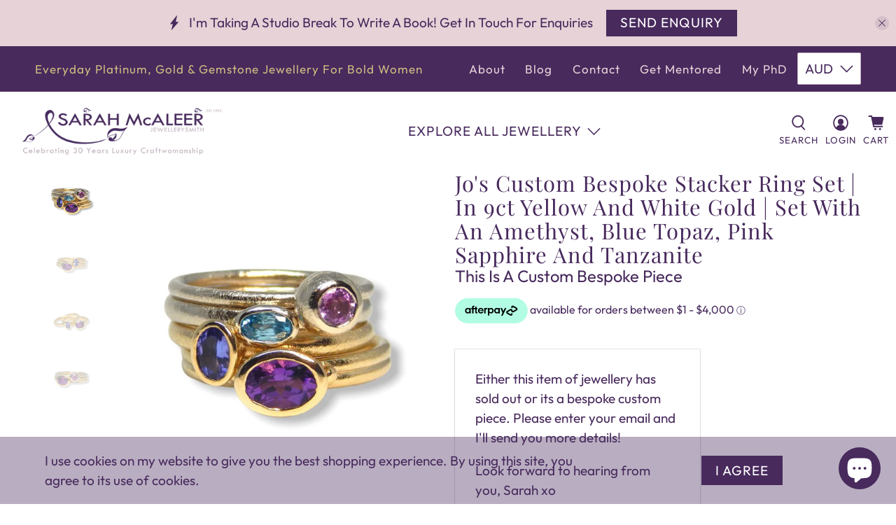

--- FILE ---
content_type: text/html; charset=utf-8
request_url: https://www.sarahmcaleerjewellerysmith.com/en-int/collections/pink-jewellery/products/jos-custom-bespoke-stacker-ring-set-in-9ct-yellow-and-white-gold-set-with-an-amethyst-blue-topaz-pink-sapphire-and-tanzanite
body_size: 58890
content:


 <!doctype html>
<html class="no-js no-touch" lang="en">
<head> <script>
    window.Store = window.Store || {};
    window.Store.id = 53819998394;</script> <meta charset="utf-8"> <meta http-equiv="cleartype" content="on"> <meta name="robots" content="index,follow"> <meta name="viewport" content="width=device-width,initial-scale=1"> <meta name="theme-color" content="#ffffff"> <link rel="canonical" href="https://www.sarahmcaleerjewellerysmith.com/en-int/products/jos-custom-bespoke-stacker-ring-set-in-9ct-yellow-and-white-gold-set-with-an-amethyst-blue-topaz-pink-sapphire-and-tanzanite"><title>Jo&#39;s Custom Bespoke Stacker Ring Set | In 9ct Yellow And White Gold |  - Sarah McAleer Jewellerysmith</title> <!-- DNS prefetches --> <link rel="dns-prefetch" href="https://cdn.shopify.com"> <link rel="dns-prefetch" href="https://fonts.shopify.com"> <link rel="dns-prefetch" href="https://monorail-edge.shopifysvc.com"> <link rel="dns-prefetch" href="https://ajax.googleapis.com"> <!-- Preconnects --> <link rel="preconnect" href="https://cdn.shopify.com" crossorigin> <link rel="preconnect" href="https://fonts.shopify.com" crossorigin> <link rel="preconnect" href="https://monorail-edge.shopifysvc.com"> <link rel="preconnect" href="https://ajax.googleapis.com"> <!-- Preloads --> <!-- Preload CSS --> <link rel="preload" href="//www.sarahmcaleerjewellerysmith.com/cdn/shop/t/29/assets/fancybox.css?v=30466120580444283401676957948" as="style"> <link rel="preload" href="//www.sarahmcaleerjewellerysmith.com/cdn/shop/t/29/assets/styles.css?v=131367502811720218231759333161" as="style"> <!-- Preload JS --> <link rel="preload" href="https://ajax.googleapis.com/ajax/libs/jquery/3.6.0/jquery.min.js" as="script"> <link rel="preload" href="//www.sarahmcaleerjewellerysmith.com/cdn/shop/t/29/assets/vendors.js?v=11282825012671617991676957949" as="script"> <link rel="preload" href="//www.sarahmcaleerjewellerysmith.com/cdn/shop/t/29/assets/utilities.js?v=60578754402828476021676957949" as="script"> <link rel="preload" href="//www.sarahmcaleerjewellerysmith.com/cdn/shop/t/29/assets/app.js?v=115740781135518117041676957978" as="script"> <link rel="preload" href="/services/javascripts/currencies.js" as="script"> <link rel="preload" href="//www.sarahmcaleerjewellerysmith.com/cdn/shop/t/29/assets/currencyConversion.js?v=131509219858779596601676957948" as="script"> <!-- CSS for Flex --> <link rel="stylesheet" href="//www.sarahmcaleerjewellerysmith.com/cdn/shop/t/29/assets/fancybox.css?v=30466120580444283401676957948"> <link rel="stylesheet" href="//www.sarahmcaleerjewellerysmith.com/cdn/shop/t/29/assets/styles.css?v=131367502811720218231759333161"> <script>
    window.PXUTheme = window.PXUTheme || {};
    window.PXUTheme.version = '3.5.0';
    window.PXUTheme.name = 'Flex';</script> <script>
    

window.PXUTheme = window.PXUTheme || {};


window.PXUTheme.info = {
  name: 'Flex',
  version: '3.0.0'
}


window.PXUTheme.currency = {};
window.PXUTheme.currency.show_multiple_currencies = true;
window.PXUTheme.currency.presentment_currency = "AUD";
window.PXUTheme.currency.default_currency = "AUD";
window.PXUTheme.currency.display_format = "money_with_currency_format";
window.PXUTheme.currency.money_format = "${{amount}} AUD";
window.PXUTheme.currency.money_format_no_currency = "${{amount}}";
window.PXUTheme.currency.money_format_currency = "${{amount}} AUD";
window.PXUTheme.currency.native_multi_currency = true;
window.PXUTheme.currency.iso_code = "AUD";
window.PXUTheme.currency.symbol = "$";



window.PXUTheme.allCountryOptionTags = "\u003coption value=\"---\" data-provinces=\"[]\"\u003e---\u003c\/option\u003e\n\u003coption value=\"Afghanistan\" data-provinces=\"[]\"\u003eAfghanistan\u003c\/option\u003e\n\u003coption value=\"Aland Islands\" data-provinces=\"[]\"\u003eÅland Islands\u003c\/option\u003e\n\u003coption value=\"Albania\" data-provinces=\"[]\"\u003eAlbania\u003c\/option\u003e\n\u003coption value=\"Algeria\" data-provinces=\"[]\"\u003eAlgeria\u003c\/option\u003e\n\u003coption value=\"Andorra\" data-provinces=\"[]\"\u003eAndorra\u003c\/option\u003e\n\u003coption value=\"Angola\" data-provinces=\"[]\"\u003eAngola\u003c\/option\u003e\n\u003coption value=\"Anguilla\" data-provinces=\"[]\"\u003eAnguilla\u003c\/option\u003e\n\u003coption value=\"Antigua And Barbuda\" data-provinces=\"[]\"\u003eAntigua \u0026 Barbuda\u003c\/option\u003e\n\u003coption value=\"Argentina\" data-provinces=\"[[\u0026quot;Buenos Aires\u0026quot;,\u0026quot;Buenos Aires Province\u0026quot;],[\u0026quot;Catamarca\u0026quot;,\u0026quot;Catamarca\u0026quot;],[\u0026quot;Chaco\u0026quot;,\u0026quot;Chaco\u0026quot;],[\u0026quot;Chubut\u0026quot;,\u0026quot;Chubut\u0026quot;],[\u0026quot;Ciudad Autónoma de Buenos Aires\u0026quot;,\u0026quot;Buenos Aires (Autonomous City)\u0026quot;],[\u0026quot;Corrientes\u0026quot;,\u0026quot;Corrientes\u0026quot;],[\u0026quot;Córdoba\u0026quot;,\u0026quot;Córdoba\u0026quot;],[\u0026quot;Entre Ríos\u0026quot;,\u0026quot;Entre Ríos\u0026quot;],[\u0026quot;Formosa\u0026quot;,\u0026quot;Formosa\u0026quot;],[\u0026quot;Jujuy\u0026quot;,\u0026quot;Jujuy\u0026quot;],[\u0026quot;La Pampa\u0026quot;,\u0026quot;La Pampa\u0026quot;],[\u0026quot;La Rioja\u0026quot;,\u0026quot;La Rioja\u0026quot;],[\u0026quot;Mendoza\u0026quot;,\u0026quot;Mendoza\u0026quot;],[\u0026quot;Misiones\u0026quot;,\u0026quot;Misiones\u0026quot;],[\u0026quot;Neuquén\u0026quot;,\u0026quot;Neuquén\u0026quot;],[\u0026quot;Río Negro\u0026quot;,\u0026quot;Río Negro\u0026quot;],[\u0026quot;Salta\u0026quot;,\u0026quot;Salta\u0026quot;],[\u0026quot;San Juan\u0026quot;,\u0026quot;San Juan\u0026quot;],[\u0026quot;San Luis\u0026quot;,\u0026quot;San Luis\u0026quot;],[\u0026quot;Santa Cruz\u0026quot;,\u0026quot;Santa Cruz\u0026quot;],[\u0026quot;Santa Fe\u0026quot;,\u0026quot;Santa Fe\u0026quot;],[\u0026quot;Santiago Del Estero\u0026quot;,\u0026quot;Santiago del Estero\u0026quot;],[\u0026quot;Tierra Del Fuego\u0026quot;,\u0026quot;Tierra del Fuego\u0026quot;],[\u0026quot;Tucumán\u0026quot;,\u0026quot;Tucumán\u0026quot;]]\"\u003eArgentina\u003c\/option\u003e\n\u003coption value=\"Armenia\" data-provinces=\"[]\"\u003eArmenia\u003c\/option\u003e\n\u003coption value=\"Aruba\" data-provinces=\"[]\"\u003eAruba\u003c\/option\u003e\n\u003coption value=\"Ascension Island\" data-provinces=\"[]\"\u003eAscension Island\u003c\/option\u003e\n\u003coption value=\"Australia\" data-provinces=\"[[\u0026quot;Australian Capital Territory\u0026quot;,\u0026quot;Australian Capital Territory\u0026quot;],[\u0026quot;New South Wales\u0026quot;,\u0026quot;New South Wales\u0026quot;],[\u0026quot;Northern Territory\u0026quot;,\u0026quot;Northern Territory\u0026quot;],[\u0026quot;Queensland\u0026quot;,\u0026quot;Queensland\u0026quot;],[\u0026quot;South Australia\u0026quot;,\u0026quot;South Australia\u0026quot;],[\u0026quot;Tasmania\u0026quot;,\u0026quot;Tasmania\u0026quot;],[\u0026quot;Victoria\u0026quot;,\u0026quot;Victoria\u0026quot;],[\u0026quot;Western Australia\u0026quot;,\u0026quot;Western Australia\u0026quot;]]\"\u003eAustralia\u003c\/option\u003e\n\u003coption value=\"Austria\" data-provinces=\"[]\"\u003eAustria\u003c\/option\u003e\n\u003coption value=\"Azerbaijan\" data-provinces=\"[]\"\u003eAzerbaijan\u003c\/option\u003e\n\u003coption value=\"Bahamas\" data-provinces=\"[]\"\u003eBahamas\u003c\/option\u003e\n\u003coption value=\"Bahrain\" data-provinces=\"[]\"\u003eBahrain\u003c\/option\u003e\n\u003coption value=\"Bangladesh\" data-provinces=\"[]\"\u003eBangladesh\u003c\/option\u003e\n\u003coption value=\"Barbados\" data-provinces=\"[]\"\u003eBarbados\u003c\/option\u003e\n\u003coption value=\"Belarus\" data-provinces=\"[]\"\u003eBelarus\u003c\/option\u003e\n\u003coption value=\"Belgium\" data-provinces=\"[]\"\u003eBelgium\u003c\/option\u003e\n\u003coption value=\"Belize\" data-provinces=\"[]\"\u003eBelize\u003c\/option\u003e\n\u003coption value=\"Benin\" data-provinces=\"[]\"\u003eBenin\u003c\/option\u003e\n\u003coption value=\"Bermuda\" data-provinces=\"[]\"\u003eBermuda\u003c\/option\u003e\n\u003coption value=\"Bhutan\" data-provinces=\"[]\"\u003eBhutan\u003c\/option\u003e\n\u003coption value=\"Bolivia\" data-provinces=\"[]\"\u003eBolivia\u003c\/option\u003e\n\u003coption value=\"Bosnia And Herzegovina\" data-provinces=\"[]\"\u003eBosnia \u0026 Herzegovina\u003c\/option\u003e\n\u003coption value=\"Botswana\" data-provinces=\"[]\"\u003eBotswana\u003c\/option\u003e\n\u003coption value=\"Brazil\" data-provinces=\"[[\u0026quot;Acre\u0026quot;,\u0026quot;Acre\u0026quot;],[\u0026quot;Alagoas\u0026quot;,\u0026quot;Alagoas\u0026quot;],[\u0026quot;Amapá\u0026quot;,\u0026quot;Amapá\u0026quot;],[\u0026quot;Amazonas\u0026quot;,\u0026quot;Amazonas\u0026quot;],[\u0026quot;Bahia\u0026quot;,\u0026quot;Bahia\u0026quot;],[\u0026quot;Ceará\u0026quot;,\u0026quot;Ceará\u0026quot;],[\u0026quot;Distrito Federal\u0026quot;,\u0026quot;Federal District\u0026quot;],[\u0026quot;Espírito Santo\u0026quot;,\u0026quot;Espírito Santo\u0026quot;],[\u0026quot;Goiás\u0026quot;,\u0026quot;Goiás\u0026quot;],[\u0026quot;Maranhão\u0026quot;,\u0026quot;Maranhão\u0026quot;],[\u0026quot;Mato Grosso\u0026quot;,\u0026quot;Mato Grosso\u0026quot;],[\u0026quot;Mato Grosso do Sul\u0026quot;,\u0026quot;Mato Grosso do Sul\u0026quot;],[\u0026quot;Minas Gerais\u0026quot;,\u0026quot;Minas Gerais\u0026quot;],[\u0026quot;Paraná\u0026quot;,\u0026quot;Paraná\u0026quot;],[\u0026quot;Paraíba\u0026quot;,\u0026quot;Paraíba\u0026quot;],[\u0026quot;Pará\u0026quot;,\u0026quot;Pará\u0026quot;],[\u0026quot;Pernambuco\u0026quot;,\u0026quot;Pernambuco\u0026quot;],[\u0026quot;Piauí\u0026quot;,\u0026quot;Piauí\u0026quot;],[\u0026quot;Rio Grande do Norte\u0026quot;,\u0026quot;Rio Grande do Norte\u0026quot;],[\u0026quot;Rio Grande do Sul\u0026quot;,\u0026quot;Rio Grande do Sul\u0026quot;],[\u0026quot;Rio de Janeiro\u0026quot;,\u0026quot;Rio de Janeiro\u0026quot;],[\u0026quot;Rondônia\u0026quot;,\u0026quot;Rondônia\u0026quot;],[\u0026quot;Roraima\u0026quot;,\u0026quot;Roraima\u0026quot;],[\u0026quot;Santa Catarina\u0026quot;,\u0026quot;Santa Catarina\u0026quot;],[\u0026quot;Sergipe\u0026quot;,\u0026quot;Sergipe\u0026quot;],[\u0026quot;São Paulo\u0026quot;,\u0026quot;São Paulo\u0026quot;],[\u0026quot;Tocantins\u0026quot;,\u0026quot;Tocantins\u0026quot;]]\"\u003eBrazil\u003c\/option\u003e\n\u003coption value=\"British Indian Ocean Territory\" data-provinces=\"[]\"\u003eBritish Indian Ocean Territory\u003c\/option\u003e\n\u003coption value=\"Virgin Islands, British\" data-provinces=\"[]\"\u003eBritish Virgin Islands\u003c\/option\u003e\n\u003coption value=\"Brunei\" data-provinces=\"[]\"\u003eBrunei\u003c\/option\u003e\n\u003coption value=\"Bulgaria\" data-provinces=\"[]\"\u003eBulgaria\u003c\/option\u003e\n\u003coption value=\"Burkina Faso\" data-provinces=\"[]\"\u003eBurkina Faso\u003c\/option\u003e\n\u003coption value=\"Burundi\" data-provinces=\"[]\"\u003eBurundi\u003c\/option\u003e\n\u003coption value=\"Cambodia\" data-provinces=\"[]\"\u003eCambodia\u003c\/option\u003e\n\u003coption value=\"Republic of Cameroon\" data-provinces=\"[]\"\u003eCameroon\u003c\/option\u003e\n\u003coption value=\"Canada\" data-provinces=\"[[\u0026quot;Alberta\u0026quot;,\u0026quot;Alberta\u0026quot;],[\u0026quot;British Columbia\u0026quot;,\u0026quot;British Columbia\u0026quot;],[\u0026quot;Manitoba\u0026quot;,\u0026quot;Manitoba\u0026quot;],[\u0026quot;New Brunswick\u0026quot;,\u0026quot;New Brunswick\u0026quot;],[\u0026quot;Newfoundland and Labrador\u0026quot;,\u0026quot;Newfoundland and Labrador\u0026quot;],[\u0026quot;Northwest Territories\u0026quot;,\u0026quot;Northwest Territories\u0026quot;],[\u0026quot;Nova Scotia\u0026quot;,\u0026quot;Nova Scotia\u0026quot;],[\u0026quot;Nunavut\u0026quot;,\u0026quot;Nunavut\u0026quot;],[\u0026quot;Ontario\u0026quot;,\u0026quot;Ontario\u0026quot;],[\u0026quot;Prince Edward Island\u0026quot;,\u0026quot;Prince Edward Island\u0026quot;],[\u0026quot;Quebec\u0026quot;,\u0026quot;Quebec\u0026quot;],[\u0026quot;Saskatchewan\u0026quot;,\u0026quot;Saskatchewan\u0026quot;],[\u0026quot;Yukon\u0026quot;,\u0026quot;Yukon\u0026quot;]]\"\u003eCanada\u003c\/option\u003e\n\u003coption value=\"Cape Verde\" data-provinces=\"[]\"\u003eCape Verde\u003c\/option\u003e\n\u003coption value=\"Caribbean Netherlands\" data-provinces=\"[]\"\u003eCaribbean Netherlands\u003c\/option\u003e\n\u003coption value=\"Cayman Islands\" data-provinces=\"[]\"\u003eCayman Islands\u003c\/option\u003e\n\u003coption value=\"Central African Republic\" data-provinces=\"[]\"\u003eCentral African Republic\u003c\/option\u003e\n\u003coption value=\"Chad\" data-provinces=\"[]\"\u003eChad\u003c\/option\u003e\n\u003coption value=\"Chile\" data-provinces=\"[[\u0026quot;Antofagasta\u0026quot;,\u0026quot;Antofagasta\u0026quot;],[\u0026quot;Araucanía\u0026quot;,\u0026quot;Araucanía\u0026quot;],[\u0026quot;Arica and Parinacota\u0026quot;,\u0026quot;Arica y Parinacota\u0026quot;],[\u0026quot;Atacama\u0026quot;,\u0026quot;Atacama\u0026quot;],[\u0026quot;Aysén\u0026quot;,\u0026quot;Aysén\u0026quot;],[\u0026quot;Biobío\u0026quot;,\u0026quot;Bío Bío\u0026quot;],[\u0026quot;Coquimbo\u0026quot;,\u0026quot;Coquimbo\u0026quot;],[\u0026quot;Los Lagos\u0026quot;,\u0026quot;Los Lagos\u0026quot;],[\u0026quot;Los Ríos\u0026quot;,\u0026quot;Los Ríos\u0026quot;],[\u0026quot;Magallanes\u0026quot;,\u0026quot;Magallanes Region\u0026quot;],[\u0026quot;Maule\u0026quot;,\u0026quot;Maule\u0026quot;],[\u0026quot;O\u0026#39;Higgins\u0026quot;,\u0026quot;Libertador General Bernardo O’Higgins\u0026quot;],[\u0026quot;Santiago\u0026quot;,\u0026quot;Santiago Metropolitan\u0026quot;],[\u0026quot;Tarapacá\u0026quot;,\u0026quot;Tarapacá\u0026quot;],[\u0026quot;Valparaíso\u0026quot;,\u0026quot;Valparaíso\u0026quot;],[\u0026quot;Ñuble\u0026quot;,\u0026quot;Ñuble\u0026quot;]]\"\u003eChile\u003c\/option\u003e\n\u003coption value=\"China\" data-provinces=\"[[\u0026quot;Anhui\u0026quot;,\u0026quot;Anhui\u0026quot;],[\u0026quot;Beijing\u0026quot;,\u0026quot;Beijing\u0026quot;],[\u0026quot;Chongqing\u0026quot;,\u0026quot;Chongqing\u0026quot;],[\u0026quot;Fujian\u0026quot;,\u0026quot;Fujian\u0026quot;],[\u0026quot;Gansu\u0026quot;,\u0026quot;Gansu\u0026quot;],[\u0026quot;Guangdong\u0026quot;,\u0026quot;Guangdong\u0026quot;],[\u0026quot;Guangxi\u0026quot;,\u0026quot;Guangxi\u0026quot;],[\u0026quot;Guizhou\u0026quot;,\u0026quot;Guizhou\u0026quot;],[\u0026quot;Hainan\u0026quot;,\u0026quot;Hainan\u0026quot;],[\u0026quot;Hebei\u0026quot;,\u0026quot;Hebei\u0026quot;],[\u0026quot;Heilongjiang\u0026quot;,\u0026quot;Heilongjiang\u0026quot;],[\u0026quot;Henan\u0026quot;,\u0026quot;Henan\u0026quot;],[\u0026quot;Hubei\u0026quot;,\u0026quot;Hubei\u0026quot;],[\u0026quot;Hunan\u0026quot;,\u0026quot;Hunan\u0026quot;],[\u0026quot;Inner Mongolia\u0026quot;,\u0026quot;Inner Mongolia\u0026quot;],[\u0026quot;Jiangsu\u0026quot;,\u0026quot;Jiangsu\u0026quot;],[\u0026quot;Jiangxi\u0026quot;,\u0026quot;Jiangxi\u0026quot;],[\u0026quot;Jilin\u0026quot;,\u0026quot;Jilin\u0026quot;],[\u0026quot;Liaoning\u0026quot;,\u0026quot;Liaoning\u0026quot;],[\u0026quot;Ningxia\u0026quot;,\u0026quot;Ningxia\u0026quot;],[\u0026quot;Qinghai\u0026quot;,\u0026quot;Qinghai\u0026quot;],[\u0026quot;Shaanxi\u0026quot;,\u0026quot;Shaanxi\u0026quot;],[\u0026quot;Shandong\u0026quot;,\u0026quot;Shandong\u0026quot;],[\u0026quot;Shanghai\u0026quot;,\u0026quot;Shanghai\u0026quot;],[\u0026quot;Shanxi\u0026quot;,\u0026quot;Shanxi\u0026quot;],[\u0026quot;Sichuan\u0026quot;,\u0026quot;Sichuan\u0026quot;],[\u0026quot;Tianjin\u0026quot;,\u0026quot;Tianjin\u0026quot;],[\u0026quot;Xinjiang\u0026quot;,\u0026quot;Xinjiang\u0026quot;],[\u0026quot;Xizang\u0026quot;,\u0026quot;Tibet\u0026quot;],[\u0026quot;Yunnan\u0026quot;,\u0026quot;Yunnan\u0026quot;],[\u0026quot;Zhejiang\u0026quot;,\u0026quot;Zhejiang\u0026quot;]]\"\u003eChina\u003c\/option\u003e\n\u003coption value=\"Christmas Island\" data-provinces=\"[]\"\u003eChristmas Island\u003c\/option\u003e\n\u003coption value=\"Cocos (Keeling) Islands\" data-provinces=\"[]\"\u003eCocos (Keeling) Islands\u003c\/option\u003e\n\u003coption value=\"Colombia\" data-provinces=\"[[\u0026quot;Amazonas\u0026quot;,\u0026quot;Amazonas\u0026quot;],[\u0026quot;Antioquia\u0026quot;,\u0026quot;Antioquia\u0026quot;],[\u0026quot;Arauca\u0026quot;,\u0026quot;Arauca\u0026quot;],[\u0026quot;Atlántico\u0026quot;,\u0026quot;Atlántico\u0026quot;],[\u0026quot;Bogotá, D.C.\u0026quot;,\u0026quot;Capital District\u0026quot;],[\u0026quot;Bolívar\u0026quot;,\u0026quot;Bolívar\u0026quot;],[\u0026quot;Boyacá\u0026quot;,\u0026quot;Boyacá\u0026quot;],[\u0026quot;Caldas\u0026quot;,\u0026quot;Caldas\u0026quot;],[\u0026quot;Caquetá\u0026quot;,\u0026quot;Caquetá\u0026quot;],[\u0026quot;Casanare\u0026quot;,\u0026quot;Casanare\u0026quot;],[\u0026quot;Cauca\u0026quot;,\u0026quot;Cauca\u0026quot;],[\u0026quot;Cesar\u0026quot;,\u0026quot;Cesar\u0026quot;],[\u0026quot;Chocó\u0026quot;,\u0026quot;Chocó\u0026quot;],[\u0026quot;Cundinamarca\u0026quot;,\u0026quot;Cundinamarca\u0026quot;],[\u0026quot;Córdoba\u0026quot;,\u0026quot;Córdoba\u0026quot;],[\u0026quot;Guainía\u0026quot;,\u0026quot;Guainía\u0026quot;],[\u0026quot;Guaviare\u0026quot;,\u0026quot;Guaviare\u0026quot;],[\u0026quot;Huila\u0026quot;,\u0026quot;Huila\u0026quot;],[\u0026quot;La Guajira\u0026quot;,\u0026quot;La Guajira\u0026quot;],[\u0026quot;Magdalena\u0026quot;,\u0026quot;Magdalena\u0026quot;],[\u0026quot;Meta\u0026quot;,\u0026quot;Meta\u0026quot;],[\u0026quot;Nariño\u0026quot;,\u0026quot;Nariño\u0026quot;],[\u0026quot;Norte de Santander\u0026quot;,\u0026quot;Norte de Santander\u0026quot;],[\u0026quot;Putumayo\u0026quot;,\u0026quot;Putumayo\u0026quot;],[\u0026quot;Quindío\u0026quot;,\u0026quot;Quindío\u0026quot;],[\u0026quot;Risaralda\u0026quot;,\u0026quot;Risaralda\u0026quot;],[\u0026quot;San Andrés, Providencia y Santa Catalina\u0026quot;,\u0026quot;San Andrés \\u0026 Providencia\u0026quot;],[\u0026quot;Santander\u0026quot;,\u0026quot;Santander\u0026quot;],[\u0026quot;Sucre\u0026quot;,\u0026quot;Sucre\u0026quot;],[\u0026quot;Tolima\u0026quot;,\u0026quot;Tolima\u0026quot;],[\u0026quot;Valle del Cauca\u0026quot;,\u0026quot;Valle del Cauca\u0026quot;],[\u0026quot;Vaupés\u0026quot;,\u0026quot;Vaupés\u0026quot;],[\u0026quot;Vichada\u0026quot;,\u0026quot;Vichada\u0026quot;]]\"\u003eColombia\u003c\/option\u003e\n\u003coption value=\"Comoros\" data-provinces=\"[]\"\u003eComoros\u003c\/option\u003e\n\u003coption value=\"Congo\" data-provinces=\"[]\"\u003eCongo - Brazzaville\u003c\/option\u003e\n\u003coption value=\"Congo, The Democratic Republic Of The\" data-provinces=\"[]\"\u003eCongo - Kinshasa\u003c\/option\u003e\n\u003coption value=\"Cook Islands\" data-provinces=\"[]\"\u003eCook Islands\u003c\/option\u003e\n\u003coption value=\"Costa Rica\" data-provinces=\"[[\u0026quot;Alajuela\u0026quot;,\u0026quot;Alajuela\u0026quot;],[\u0026quot;Cartago\u0026quot;,\u0026quot;Cartago\u0026quot;],[\u0026quot;Guanacaste\u0026quot;,\u0026quot;Guanacaste\u0026quot;],[\u0026quot;Heredia\u0026quot;,\u0026quot;Heredia\u0026quot;],[\u0026quot;Limón\u0026quot;,\u0026quot;Limón\u0026quot;],[\u0026quot;Puntarenas\u0026quot;,\u0026quot;Puntarenas\u0026quot;],[\u0026quot;San José\u0026quot;,\u0026quot;San José\u0026quot;]]\"\u003eCosta Rica\u003c\/option\u003e\n\u003coption value=\"Croatia\" data-provinces=\"[]\"\u003eCroatia\u003c\/option\u003e\n\u003coption value=\"Curaçao\" data-provinces=\"[]\"\u003eCuraçao\u003c\/option\u003e\n\u003coption value=\"Cyprus\" data-provinces=\"[]\"\u003eCyprus\u003c\/option\u003e\n\u003coption value=\"Czech Republic\" data-provinces=\"[]\"\u003eCzechia\u003c\/option\u003e\n\u003coption value=\"Côte d'Ivoire\" data-provinces=\"[]\"\u003eCôte d’Ivoire\u003c\/option\u003e\n\u003coption value=\"Denmark\" data-provinces=\"[]\"\u003eDenmark\u003c\/option\u003e\n\u003coption value=\"Djibouti\" data-provinces=\"[]\"\u003eDjibouti\u003c\/option\u003e\n\u003coption value=\"Dominica\" data-provinces=\"[]\"\u003eDominica\u003c\/option\u003e\n\u003coption value=\"Dominican Republic\" data-provinces=\"[]\"\u003eDominican Republic\u003c\/option\u003e\n\u003coption value=\"Ecuador\" data-provinces=\"[]\"\u003eEcuador\u003c\/option\u003e\n\u003coption value=\"Egypt\" data-provinces=\"[[\u0026quot;6th of October\u0026quot;,\u0026quot;6th of October\u0026quot;],[\u0026quot;Al Sharqia\u0026quot;,\u0026quot;Al Sharqia\u0026quot;],[\u0026quot;Alexandria\u0026quot;,\u0026quot;Alexandria\u0026quot;],[\u0026quot;Aswan\u0026quot;,\u0026quot;Aswan\u0026quot;],[\u0026quot;Asyut\u0026quot;,\u0026quot;Asyut\u0026quot;],[\u0026quot;Beheira\u0026quot;,\u0026quot;Beheira\u0026quot;],[\u0026quot;Beni Suef\u0026quot;,\u0026quot;Beni Suef\u0026quot;],[\u0026quot;Cairo\u0026quot;,\u0026quot;Cairo\u0026quot;],[\u0026quot;Dakahlia\u0026quot;,\u0026quot;Dakahlia\u0026quot;],[\u0026quot;Damietta\u0026quot;,\u0026quot;Damietta\u0026quot;],[\u0026quot;Faiyum\u0026quot;,\u0026quot;Faiyum\u0026quot;],[\u0026quot;Gharbia\u0026quot;,\u0026quot;Gharbia\u0026quot;],[\u0026quot;Giza\u0026quot;,\u0026quot;Giza\u0026quot;],[\u0026quot;Helwan\u0026quot;,\u0026quot;Helwan\u0026quot;],[\u0026quot;Ismailia\u0026quot;,\u0026quot;Ismailia\u0026quot;],[\u0026quot;Kafr el-Sheikh\u0026quot;,\u0026quot;Kafr el-Sheikh\u0026quot;],[\u0026quot;Luxor\u0026quot;,\u0026quot;Luxor\u0026quot;],[\u0026quot;Matrouh\u0026quot;,\u0026quot;Matrouh\u0026quot;],[\u0026quot;Minya\u0026quot;,\u0026quot;Minya\u0026quot;],[\u0026quot;Monufia\u0026quot;,\u0026quot;Monufia\u0026quot;],[\u0026quot;New Valley\u0026quot;,\u0026quot;New Valley\u0026quot;],[\u0026quot;North Sinai\u0026quot;,\u0026quot;North Sinai\u0026quot;],[\u0026quot;Port Said\u0026quot;,\u0026quot;Port Said\u0026quot;],[\u0026quot;Qalyubia\u0026quot;,\u0026quot;Qalyubia\u0026quot;],[\u0026quot;Qena\u0026quot;,\u0026quot;Qena\u0026quot;],[\u0026quot;Red Sea\u0026quot;,\u0026quot;Red Sea\u0026quot;],[\u0026quot;Sohag\u0026quot;,\u0026quot;Sohag\u0026quot;],[\u0026quot;South Sinai\u0026quot;,\u0026quot;South Sinai\u0026quot;],[\u0026quot;Suez\u0026quot;,\u0026quot;Suez\u0026quot;]]\"\u003eEgypt\u003c\/option\u003e\n\u003coption value=\"El Salvador\" data-provinces=\"[[\u0026quot;Ahuachapán\u0026quot;,\u0026quot;Ahuachapán\u0026quot;],[\u0026quot;Cabañas\u0026quot;,\u0026quot;Cabañas\u0026quot;],[\u0026quot;Chalatenango\u0026quot;,\u0026quot;Chalatenango\u0026quot;],[\u0026quot;Cuscatlán\u0026quot;,\u0026quot;Cuscatlán\u0026quot;],[\u0026quot;La Libertad\u0026quot;,\u0026quot;La Libertad\u0026quot;],[\u0026quot;La Paz\u0026quot;,\u0026quot;La Paz\u0026quot;],[\u0026quot;La Unión\u0026quot;,\u0026quot;La Unión\u0026quot;],[\u0026quot;Morazán\u0026quot;,\u0026quot;Morazán\u0026quot;],[\u0026quot;San Miguel\u0026quot;,\u0026quot;San Miguel\u0026quot;],[\u0026quot;San Salvador\u0026quot;,\u0026quot;San Salvador\u0026quot;],[\u0026quot;San Vicente\u0026quot;,\u0026quot;San Vicente\u0026quot;],[\u0026quot;Santa Ana\u0026quot;,\u0026quot;Santa Ana\u0026quot;],[\u0026quot;Sonsonate\u0026quot;,\u0026quot;Sonsonate\u0026quot;],[\u0026quot;Usulután\u0026quot;,\u0026quot;Usulután\u0026quot;]]\"\u003eEl Salvador\u003c\/option\u003e\n\u003coption value=\"Equatorial Guinea\" data-provinces=\"[]\"\u003eEquatorial Guinea\u003c\/option\u003e\n\u003coption value=\"Eritrea\" data-provinces=\"[]\"\u003eEritrea\u003c\/option\u003e\n\u003coption value=\"Estonia\" data-provinces=\"[]\"\u003eEstonia\u003c\/option\u003e\n\u003coption value=\"Eswatini\" data-provinces=\"[]\"\u003eEswatini\u003c\/option\u003e\n\u003coption value=\"Ethiopia\" data-provinces=\"[]\"\u003eEthiopia\u003c\/option\u003e\n\u003coption value=\"Falkland Islands (Malvinas)\" data-provinces=\"[]\"\u003eFalkland Islands\u003c\/option\u003e\n\u003coption value=\"Faroe Islands\" data-provinces=\"[]\"\u003eFaroe Islands\u003c\/option\u003e\n\u003coption value=\"Fiji\" data-provinces=\"[]\"\u003eFiji\u003c\/option\u003e\n\u003coption value=\"Finland\" data-provinces=\"[]\"\u003eFinland\u003c\/option\u003e\n\u003coption value=\"France\" data-provinces=\"[]\"\u003eFrance\u003c\/option\u003e\n\u003coption value=\"French Guiana\" data-provinces=\"[]\"\u003eFrench Guiana\u003c\/option\u003e\n\u003coption value=\"French Polynesia\" data-provinces=\"[]\"\u003eFrench Polynesia\u003c\/option\u003e\n\u003coption value=\"French Southern Territories\" data-provinces=\"[]\"\u003eFrench Southern Territories\u003c\/option\u003e\n\u003coption value=\"Gabon\" data-provinces=\"[]\"\u003eGabon\u003c\/option\u003e\n\u003coption value=\"Gambia\" data-provinces=\"[]\"\u003eGambia\u003c\/option\u003e\n\u003coption value=\"Georgia\" data-provinces=\"[]\"\u003eGeorgia\u003c\/option\u003e\n\u003coption value=\"Germany\" data-provinces=\"[]\"\u003eGermany\u003c\/option\u003e\n\u003coption value=\"Ghana\" data-provinces=\"[]\"\u003eGhana\u003c\/option\u003e\n\u003coption value=\"Gibraltar\" data-provinces=\"[]\"\u003eGibraltar\u003c\/option\u003e\n\u003coption value=\"Greece\" data-provinces=\"[]\"\u003eGreece\u003c\/option\u003e\n\u003coption value=\"Greenland\" data-provinces=\"[]\"\u003eGreenland\u003c\/option\u003e\n\u003coption value=\"Grenada\" data-provinces=\"[]\"\u003eGrenada\u003c\/option\u003e\n\u003coption value=\"Guadeloupe\" data-provinces=\"[]\"\u003eGuadeloupe\u003c\/option\u003e\n\u003coption value=\"Guatemala\" data-provinces=\"[[\u0026quot;Alta Verapaz\u0026quot;,\u0026quot;Alta Verapaz\u0026quot;],[\u0026quot;Baja Verapaz\u0026quot;,\u0026quot;Baja Verapaz\u0026quot;],[\u0026quot;Chimaltenango\u0026quot;,\u0026quot;Chimaltenango\u0026quot;],[\u0026quot;Chiquimula\u0026quot;,\u0026quot;Chiquimula\u0026quot;],[\u0026quot;El Progreso\u0026quot;,\u0026quot;El Progreso\u0026quot;],[\u0026quot;Escuintla\u0026quot;,\u0026quot;Escuintla\u0026quot;],[\u0026quot;Guatemala\u0026quot;,\u0026quot;Guatemala\u0026quot;],[\u0026quot;Huehuetenango\u0026quot;,\u0026quot;Huehuetenango\u0026quot;],[\u0026quot;Izabal\u0026quot;,\u0026quot;Izabal\u0026quot;],[\u0026quot;Jalapa\u0026quot;,\u0026quot;Jalapa\u0026quot;],[\u0026quot;Jutiapa\u0026quot;,\u0026quot;Jutiapa\u0026quot;],[\u0026quot;Petén\u0026quot;,\u0026quot;Petén\u0026quot;],[\u0026quot;Quetzaltenango\u0026quot;,\u0026quot;Quetzaltenango\u0026quot;],[\u0026quot;Quiché\u0026quot;,\u0026quot;Quiché\u0026quot;],[\u0026quot;Retalhuleu\u0026quot;,\u0026quot;Retalhuleu\u0026quot;],[\u0026quot;Sacatepéquez\u0026quot;,\u0026quot;Sacatepéquez\u0026quot;],[\u0026quot;San Marcos\u0026quot;,\u0026quot;San Marcos\u0026quot;],[\u0026quot;Santa Rosa\u0026quot;,\u0026quot;Santa Rosa\u0026quot;],[\u0026quot;Sololá\u0026quot;,\u0026quot;Sololá\u0026quot;],[\u0026quot;Suchitepéquez\u0026quot;,\u0026quot;Suchitepéquez\u0026quot;],[\u0026quot;Totonicapán\u0026quot;,\u0026quot;Totonicapán\u0026quot;],[\u0026quot;Zacapa\u0026quot;,\u0026quot;Zacapa\u0026quot;]]\"\u003eGuatemala\u003c\/option\u003e\n\u003coption value=\"Guernsey\" data-provinces=\"[]\"\u003eGuernsey\u003c\/option\u003e\n\u003coption value=\"Guinea\" data-provinces=\"[]\"\u003eGuinea\u003c\/option\u003e\n\u003coption value=\"Guinea Bissau\" data-provinces=\"[]\"\u003eGuinea-Bissau\u003c\/option\u003e\n\u003coption value=\"Guyana\" data-provinces=\"[]\"\u003eGuyana\u003c\/option\u003e\n\u003coption value=\"Haiti\" data-provinces=\"[]\"\u003eHaiti\u003c\/option\u003e\n\u003coption value=\"Honduras\" data-provinces=\"[]\"\u003eHonduras\u003c\/option\u003e\n\u003coption value=\"Hong Kong\" data-provinces=\"[[\u0026quot;Hong Kong Island\u0026quot;,\u0026quot;Hong Kong Island\u0026quot;],[\u0026quot;Kowloon\u0026quot;,\u0026quot;Kowloon\u0026quot;],[\u0026quot;New Territories\u0026quot;,\u0026quot;New Territories\u0026quot;]]\"\u003eHong Kong SAR\u003c\/option\u003e\n\u003coption value=\"Hungary\" data-provinces=\"[]\"\u003eHungary\u003c\/option\u003e\n\u003coption value=\"Iceland\" data-provinces=\"[]\"\u003eIceland\u003c\/option\u003e\n\u003coption value=\"India\" data-provinces=\"[[\u0026quot;Andaman and Nicobar Islands\u0026quot;,\u0026quot;Andaman and Nicobar Islands\u0026quot;],[\u0026quot;Andhra Pradesh\u0026quot;,\u0026quot;Andhra Pradesh\u0026quot;],[\u0026quot;Arunachal Pradesh\u0026quot;,\u0026quot;Arunachal Pradesh\u0026quot;],[\u0026quot;Assam\u0026quot;,\u0026quot;Assam\u0026quot;],[\u0026quot;Bihar\u0026quot;,\u0026quot;Bihar\u0026quot;],[\u0026quot;Chandigarh\u0026quot;,\u0026quot;Chandigarh\u0026quot;],[\u0026quot;Chhattisgarh\u0026quot;,\u0026quot;Chhattisgarh\u0026quot;],[\u0026quot;Dadra and Nagar Haveli\u0026quot;,\u0026quot;Dadra and Nagar Haveli\u0026quot;],[\u0026quot;Daman and Diu\u0026quot;,\u0026quot;Daman and Diu\u0026quot;],[\u0026quot;Delhi\u0026quot;,\u0026quot;Delhi\u0026quot;],[\u0026quot;Goa\u0026quot;,\u0026quot;Goa\u0026quot;],[\u0026quot;Gujarat\u0026quot;,\u0026quot;Gujarat\u0026quot;],[\u0026quot;Haryana\u0026quot;,\u0026quot;Haryana\u0026quot;],[\u0026quot;Himachal Pradesh\u0026quot;,\u0026quot;Himachal Pradesh\u0026quot;],[\u0026quot;Jammu and Kashmir\u0026quot;,\u0026quot;Jammu and Kashmir\u0026quot;],[\u0026quot;Jharkhand\u0026quot;,\u0026quot;Jharkhand\u0026quot;],[\u0026quot;Karnataka\u0026quot;,\u0026quot;Karnataka\u0026quot;],[\u0026quot;Kerala\u0026quot;,\u0026quot;Kerala\u0026quot;],[\u0026quot;Ladakh\u0026quot;,\u0026quot;Ladakh\u0026quot;],[\u0026quot;Lakshadweep\u0026quot;,\u0026quot;Lakshadweep\u0026quot;],[\u0026quot;Madhya Pradesh\u0026quot;,\u0026quot;Madhya Pradesh\u0026quot;],[\u0026quot;Maharashtra\u0026quot;,\u0026quot;Maharashtra\u0026quot;],[\u0026quot;Manipur\u0026quot;,\u0026quot;Manipur\u0026quot;],[\u0026quot;Meghalaya\u0026quot;,\u0026quot;Meghalaya\u0026quot;],[\u0026quot;Mizoram\u0026quot;,\u0026quot;Mizoram\u0026quot;],[\u0026quot;Nagaland\u0026quot;,\u0026quot;Nagaland\u0026quot;],[\u0026quot;Odisha\u0026quot;,\u0026quot;Odisha\u0026quot;],[\u0026quot;Puducherry\u0026quot;,\u0026quot;Puducherry\u0026quot;],[\u0026quot;Punjab\u0026quot;,\u0026quot;Punjab\u0026quot;],[\u0026quot;Rajasthan\u0026quot;,\u0026quot;Rajasthan\u0026quot;],[\u0026quot;Sikkim\u0026quot;,\u0026quot;Sikkim\u0026quot;],[\u0026quot;Tamil Nadu\u0026quot;,\u0026quot;Tamil Nadu\u0026quot;],[\u0026quot;Telangana\u0026quot;,\u0026quot;Telangana\u0026quot;],[\u0026quot;Tripura\u0026quot;,\u0026quot;Tripura\u0026quot;],[\u0026quot;Uttar Pradesh\u0026quot;,\u0026quot;Uttar Pradesh\u0026quot;],[\u0026quot;Uttarakhand\u0026quot;,\u0026quot;Uttarakhand\u0026quot;],[\u0026quot;West Bengal\u0026quot;,\u0026quot;West Bengal\u0026quot;]]\"\u003eIndia\u003c\/option\u003e\n\u003coption value=\"Indonesia\" data-provinces=\"[[\u0026quot;Aceh\u0026quot;,\u0026quot;Aceh\u0026quot;],[\u0026quot;Bali\u0026quot;,\u0026quot;Bali\u0026quot;],[\u0026quot;Bangka Belitung\u0026quot;,\u0026quot;Bangka–Belitung Islands\u0026quot;],[\u0026quot;Banten\u0026quot;,\u0026quot;Banten\u0026quot;],[\u0026quot;Bengkulu\u0026quot;,\u0026quot;Bengkulu\u0026quot;],[\u0026quot;Gorontalo\u0026quot;,\u0026quot;Gorontalo\u0026quot;],[\u0026quot;Jakarta\u0026quot;,\u0026quot;Jakarta\u0026quot;],[\u0026quot;Jambi\u0026quot;,\u0026quot;Jambi\u0026quot;],[\u0026quot;Jawa Barat\u0026quot;,\u0026quot;West Java\u0026quot;],[\u0026quot;Jawa Tengah\u0026quot;,\u0026quot;Central Java\u0026quot;],[\u0026quot;Jawa Timur\u0026quot;,\u0026quot;East Java\u0026quot;],[\u0026quot;Kalimantan Barat\u0026quot;,\u0026quot;West Kalimantan\u0026quot;],[\u0026quot;Kalimantan Selatan\u0026quot;,\u0026quot;South Kalimantan\u0026quot;],[\u0026quot;Kalimantan Tengah\u0026quot;,\u0026quot;Central Kalimantan\u0026quot;],[\u0026quot;Kalimantan Timur\u0026quot;,\u0026quot;East Kalimantan\u0026quot;],[\u0026quot;Kalimantan Utara\u0026quot;,\u0026quot;North Kalimantan\u0026quot;],[\u0026quot;Kepulauan Riau\u0026quot;,\u0026quot;Riau Islands\u0026quot;],[\u0026quot;Lampung\u0026quot;,\u0026quot;Lampung\u0026quot;],[\u0026quot;Maluku\u0026quot;,\u0026quot;Maluku\u0026quot;],[\u0026quot;Maluku Utara\u0026quot;,\u0026quot;North Maluku\u0026quot;],[\u0026quot;North Sumatra\u0026quot;,\u0026quot;North Sumatra\u0026quot;],[\u0026quot;Nusa Tenggara Barat\u0026quot;,\u0026quot;West Nusa Tenggara\u0026quot;],[\u0026quot;Nusa Tenggara Timur\u0026quot;,\u0026quot;East Nusa Tenggara\u0026quot;],[\u0026quot;Papua\u0026quot;,\u0026quot;Papua\u0026quot;],[\u0026quot;Papua Barat\u0026quot;,\u0026quot;West Papua\u0026quot;],[\u0026quot;Riau\u0026quot;,\u0026quot;Riau\u0026quot;],[\u0026quot;South Sumatra\u0026quot;,\u0026quot;South Sumatra\u0026quot;],[\u0026quot;Sulawesi Barat\u0026quot;,\u0026quot;West Sulawesi\u0026quot;],[\u0026quot;Sulawesi Selatan\u0026quot;,\u0026quot;South Sulawesi\u0026quot;],[\u0026quot;Sulawesi Tengah\u0026quot;,\u0026quot;Central Sulawesi\u0026quot;],[\u0026quot;Sulawesi Tenggara\u0026quot;,\u0026quot;Southeast Sulawesi\u0026quot;],[\u0026quot;Sulawesi Utara\u0026quot;,\u0026quot;North Sulawesi\u0026quot;],[\u0026quot;West Sumatra\u0026quot;,\u0026quot;West Sumatra\u0026quot;],[\u0026quot;Yogyakarta\u0026quot;,\u0026quot;Yogyakarta\u0026quot;]]\"\u003eIndonesia\u003c\/option\u003e\n\u003coption value=\"Iraq\" data-provinces=\"[]\"\u003eIraq\u003c\/option\u003e\n\u003coption value=\"Ireland\" data-provinces=\"[[\u0026quot;Carlow\u0026quot;,\u0026quot;Carlow\u0026quot;],[\u0026quot;Cavan\u0026quot;,\u0026quot;Cavan\u0026quot;],[\u0026quot;Clare\u0026quot;,\u0026quot;Clare\u0026quot;],[\u0026quot;Cork\u0026quot;,\u0026quot;Cork\u0026quot;],[\u0026quot;Donegal\u0026quot;,\u0026quot;Donegal\u0026quot;],[\u0026quot;Dublin\u0026quot;,\u0026quot;Dublin\u0026quot;],[\u0026quot;Galway\u0026quot;,\u0026quot;Galway\u0026quot;],[\u0026quot;Kerry\u0026quot;,\u0026quot;Kerry\u0026quot;],[\u0026quot;Kildare\u0026quot;,\u0026quot;Kildare\u0026quot;],[\u0026quot;Kilkenny\u0026quot;,\u0026quot;Kilkenny\u0026quot;],[\u0026quot;Laois\u0026quot;,\u0026quot;Laois\u0026quot;],[\u0026quot;Leitrim\u0026quot;,\u0026quot;Leitrim\u0026quot;],[\u0026quot;Limerick\u0026quot;,\u0026quot;Limerick\u0026quot;],[\u0026quot;Longford\u0026quot;,\u0026quot;Longford\u0026quot;],[\u0026quot;Louth\u0026quot;,\u0026quot;Louth\u0026quot;],[\u0026quot;Mayo\u0026quot;,\u0026quot;Mayo\u0026quot;],[\u0026quot;Meath\u0026quot;,\u0026quot;Meath\u0026quot;],[\u0026quot;Monaghan\u0026quot;,\u0026quot;Monaghan\u0026quot;],[\u0026quot;Offaly\u0026quot;,\u0026quot;Offaly\u0026quot;],[\u0026quot;Roscommon\u0026quot;,\u0026quot;Roscommon\u0026quot;],[\u0026quot;Sligo\u0026quot;,\u0026quot;Sligo\u0026quot;],[\u0026quot;Tipperary\u0026quot;,\u0026quot;Tipperary\u0026quot;],[\u0026quot;Waterford\u0026quot;,\u0026quot;Waterford\u0026quot;],[\u0026quot;Westmeath\u0026quot;,\u0026quot;Westmeath\u0026quot;],[\u0026quot;Wexford\u0026quot;,\u0026quot;Wexford\u0026quot;],[\u0026quot;Wicklow\u0026quot;,\u0026quot;Wicklow\u0026quot;]]\"\u003eIreland\u003c\/option\u003e\n\u003coption value=\"Isle Of Man\" data-provinces=\"[]\"\u003eIsle of Man\u003c\/option\u003e\n\u003coption value=\"Israel\" data-provinces=\"[]\"\u003eIsrael\u003c\/option\u003e\n\u003coption value=\"Italy\" data-provinces=\"[[\u0026quot;Agrigento\u0026quot;,\u0026quot;Agrigento\u0026quot;],[\u0026quot;Alessandria\u0026quot;,\u0026quot;Alessandria\u0026quot;],[\u0026quot;Ancona\u0026quot;,\u0026quot;Ancona\u0026quot;],[\u0026quot;Aosta\u0026quot;,\u0026quot;Aosta Valley\u0026quot;],[\u0026quot;Arezzo\u0026quot;,\u0026quot;Arezzo\u0026quot;],[\u0026quot;Ascoli Piceno\u0026quot;,\u0026quot;Ascoli Piceno\u0026quot;],[\u0026quot;Asti\u0026quot;,\u0026quot;Asti\u0026quot;],[\u0026quot;Avellino\u0026quot;,\u0026quot;Avellino\u0026quot;],[\u0026quot;Bari\u0026quot;,\u0026quot;Bari\u0026quot;],[\u0026quot;Barletta-Andria-Trani\u0026quot;,\u0026quot;Barletta-Andria-Trani\u0026quot;],[\u0026quot;Belluno\u0026quot;,\u0026quot;Belluno\u0026quot;],[\u0026quot;Benevento\u0026quot;,\u0026quot;Benevento\u0026quot;],[\u0026quot;Bergamo\u0026quot;,\u0026quot;Bergamo\u0026quot;],[\u0026quot;Biella\u0026quot;,\u0026quot;Biella\u0026quot;],[\u0026quot;Bologna\u0026quot;,\u0026quot;Bologna\u0026quot;],[\u0026quot;Bolzano\u0026quot;,\u0026quot;South Tyrol\u0026quot;],[\u0026quot;Brescia\u0026quot;,\u0026quot;Brescia\u0026quot;],[\u0026quot;Brindisi\u0026quot;,\u0026quot;Brindisi\u0026quot;],[\u0026quot;Cagliari\u0026quot;,\u0026quot;Cagliari\u0026quot;],[\u0026quot;Caltanissetta\u0026quot;,\u0026quot;Caltanissetta\u0026quot;],[\u0026quot;Campobasso\u0026quot;,\u0026quot;Campobasso\u0026quot;],[\u0026quot;Carbonia-Iglesias\u0026quot;,\u0026quot;Carbonia-Iglesias\u0026quot;],[\u0026quot;Caserta\u0026quot;,\u0026quot;Caserta\u0026quot;],[\u0026quot;Catania\u0026quot;,\u0026quot;Catania\u0026quot;],[\u0026quot;Catanzaro\u0026quot;,\u0026quot;Catanzaro\u0026quot;],[\u0026quot;Chieti\u0026quot;,\u0026quot;Chieti\u0026quot;],[\u0026quot;Como\u0026quot;,\u0026quot;Como\u0026quot;],[\u0026quot;Cosenza\u0026quot;,\u0026quot;Cosenza\u0026quot;],[\u0026quot;Cremona\u0026quot;,\u0026quot;Cremona\u0026quot;],[\u0026quot;Crotone\u0026quot;,\u0026quot;Crotone\u0026quot;],[\u0026quot;Cuneo\u0026quot;,\u0026quot;Cuneo\u0026quot;],[\u0026quot;Enna\u0026quot;,\u0026quot;Enna\u0026quot;],[\u0026quot;Fermo\u0026quot;,\u0026quot;Fermo\u0026quot;],[\u0026quot;Ferrara\u0026quot;,\u0026quot;Ferrara\u0026quot;],[\u0026quot;Firenze\u0026quot;,\u0026quot;Florence\u0026quot;],[\u0026quot;Foggia\u0026quot;,\u0026quot;Foggia\u0026quot;],[\u0026quot;Forlì-Cesena\u0026quot;,\u0026quot;Forlì-Cesena\u0026quot;],[\u0026quot;Frosinone\u0026quot;,\u0026quot;Frosinone\u0026quot;],[\u0026quot;Genova\u0026quot;,\u0026quot;Genoa\u0026quot;],[\u0026quot;Gorizia\u0026quot;,\u0026quot;Gorizia\u0026quot;],[\u0026quot;Grosseto\u0026quot;,\u0026quot;Grosseto\u0026quot;],[\u0026quot;Imperia\u0026quot;,\u0026quot;Imperia\u0026quot;],[\u0026quot;Isernia\u0026quot;,\u0026quot;Isernia\u0026quot;],[\u0026quot;L\u0026#39;Aquila\u0026quot;,\u0026quot;L’Aquila\u0026quot;],[\u0026quot;La Spezia\u0026quot;,\u0026quot;La Spezia\u0026quot;],[\u0026quot;Latina\u0026quot;,\u0026quot;Latina\u0026quot;],[\u0026quot;Lecce\u0026quot;,\u0026quot;Lecce\u0026quot;],[\u0026quot;Lecco\u0026quot;,\u0026quot;Lecco\u0026quot;],[\u0026quot;Livorno\u0026quot;,\u0026quot;Livorno\u0026quot;],[\u0026quot;Lodi\u0026quot;,\u0026quot;Lodi\u0026quot;],[\u0026quot;Lucca\u0026quot;,\u0026quot;Lucca\u0026quot;],[\u0026quot;Macerata\u0026quot;,\u0026quot;Macerata\u0026quot;],[\u0026quot;Mantova\u0026quot;,\u0026quot;Mantua\u0026quot;],[\u0026quot;Massa-Carrara\u0026quot;,\u0026quot;Massa and Carrara\u0026quot;],[\u0026quot;Matera\u0026quot;,\u0026quot;Matera\u0026quot;],[\u0026quot;Medio Campidano\u0026quot;,\u0026quot;Medio Campidano\u0026quot;],[\u0026quot;Messina\u0026quot;,\u0026quot;Messina\u0026quot;],[\u0026quot;Milano\u0026quot;,\u0026quot;Milan\u0026quot;],[\u0026quot;Modena\u0026quot;,\u0026quot;Modena\u0026quot;],[\u0026quot;Monza e Brianza\u0026quot;,\u0026quot;Monza and Brianza\u0026quot;],[\u0026quot;Napoli\u0026quot;,\u0026quot;Naples\u0026quot;],[\u0026quot;Novara\u0026quot;,\u0026quot;Novara\u0026quot;],[\u0026quot;Nuoro\u0026quot;,\u0026quot;Nuoro\u0026quot;],[\u0026quot;Ogliastra\u0026quot;,\u0026quot;Ogliastra\u0026quot;],[\u0026quot;Olbia-Tempio\u0026quot;,\u0026quot;Olbia-Tempio\u0026quot;],[\u0026quot;Oristano\u0026quot;,\u0026quot;Oristano\u0026quot;],[\u0026quot;Padova\u0026quot;,\u0026quot;Padua\u0026quot;],[\u0026quot;Palermo\u0026quot;,\u0026quot;Palermo\u0026quot;],[\u0026quot;Parma\u0026quot;,\u0026quot;Parma\u0026quot;],[\u0026quot;Pavia\u0026quot;,\u0026quot;Pavia\u0026quot;],[\u0026quot;Perugia\u0026quot;,\u0026quot;Perugia\u0026quot;],[\u0026quot;Pesaro e Urbino\u0026quot;,\u0026quot;Pesaro and Urbino\u0026quot;],[\u0026quot;Pescara\u0026quot;,\u0026quot;Pescara\u0026quot;],[\u0026quot;Piacenza\u0026quot;,\u0026quot;Piacenza\u0026quot;],[\u0026quot;Pisa\u0026quot;,\u0026quot;Pisa\u0026quot;],[\u0026quot;Pistoia\u0026quot;,\u0026quot;Pistoia\u0026quot;],[\u0026quot;Pordenone\u0026quot;,\u0026quot;Pordenone\u0026quot;],[\u0026quot;Potenza\u0026quot;,\u0026quot;Potenza\u0026quot;],[\u0026quot;Prato\u0026quot;,\u0026quot;Prato\u0026quot;],[\u0026quot;Ragusa\u0026quot;,\u0026quot;Ragusa\u0026quot;],[\u0026quot;Ravenna\u0026quot;,\u0026quot;Ravenna\u0026quot;],[\u0026quot;Reggio Calabria\u0026quot;,\u0026quot;Reggio Calabria\u0026quot;],[\u0026quot;Reggio Emilia\u0026quot;,\u0026quot;Reggio Emilia\u0026quot;],[\u0026quot;Rieti\u0026quot;,\u0026quot;Rieti\u0026quot;],[\u0026quot;Rimini\u0026quot;,\u0026quot;Rimini\u0026quot;],[\u0026quot;Roma\u0026quot;,\u0026quot;Rome\u0026quot;],[\u0026quot;Rovigo\u0026quot;,\u0026quot;Rovigo\u0026quot;],[\u0026quot;Salerno\u0026quot;,\u0026quot;Salerno\u0026quot;],[\u0026quot;Sassari\u0026quot;,\u0026quot;Sassari\u0026quot;],[\u0026quot;Savona\u0026quot;,\u0026quot;Savona\u0026quot;],[\u0026quot;Siena\u0026quot;,\u0026quot;Siena\u0026quot;],[\u0026quot;Siracusa\u0026quot;,\u0026quot;Syracuse\u0026quot;],[\u0026quot;Sondrio\u0026quot;,\u0026quot;Sondrio\u0026quot;],[\u0026quot;Taranto\u0026quot;,\u0026quot;Taranto\u0026quot;],[\u0026quot;Teramo\u0026quot;,\u0026quot;Teramo\u0026quot;],[\u0026quot;Terni\u0026quot;,\u0026quot;Terni\u0026quot;],[\u0026quot;Torino\u0026quot;,\u0026quot;Turin\u0026quot;],[\u0026quot;Trapani\u0026quot;,\u0026quot;Trapani\u0026quot;],[\u0026quot;Trento\u0026quot;,\u0026quot;Trentino\u0026quot;],[\u0026quot;Treviso\u0026quot;,\u0026quot;Treviso\u0026quot;],[\u0026quot;Trieste\u0026quot;,\u0026quot;Trieste\u0026quot;],[\u0026quot;Udine\u0026quot;,\u0026quot;Udine\u0026quot;],[\u0026quot;Varese\u0026quot;,\u0026quot;Varese\u0026quot;],[\u0026quot;Venezia\u0026quot;,\u0026quot;Venice\u0026quot;],[\u0026quot;Verbano-Cusio-Ossola\u0026quot;,\u0026quot;Verbano-Cusio-Ossola\u0026quot;],[\u0026quot;Vercelli\u0026quot;,\u0026quot;Vercelli\u0026quot;],[\u0026quot;Verona\u0026quot;,\u0026quot;Verona\u0026quot;],[\u0026quot;Vibo Valentia\u0026quot;,\u0026quot;Vibo Valentia\u0026quot;],[\u0026quot;Vicenza\u0026quot;,\u0026quot;Vicenza\u0026quot;],[\u0026quot;Viterbo\u0026quot;,\u0026quot;Viterbo\u0026quot;]]\"\u003eItaly\u003c\/option\u003e\n\u003coption value=\"Jamaica\" data-provinces=\"[]\"\u003eJamaica\u003c\/option\u003e\n\u003coption value=\"Japan\" data-provinces=\"[[\u0026quot;Aichi\u0026quot;,\u0026quot;Aichi\u0026quot;],[\u0026quot;Akita\u0026quot;,\u0026quot;Akita\u0026quot;],[\u0026quot;Aomori\u0026quot;,\u0026quot;Aomori\u0026quot;],[\u0026quot;Chiba\u0026quot;,\u0026quot;Chiba\u0026quot;],[\u0026quot;Ehime\u0026quot;,\u0026quot;Ehime\u0026quot;],[\u0026quot;Fukui\u0026quot;,\u0026quot;Fukui\u0026quot;],[\u0026quot;Fukuoka\u0026quot;,\u0026quot;Fukuoka\u0026quot;],[\u0026quot;Fukushima\u0026quot;,\u0026quot;Fukushima\u0026quot;],[\u0026quot;Gifu\u0026quot;,\u0026quot;Gifu\u0026quot;],[\u0026quot;Gunma\u0026quot;,\u0026quot;Gunma\u0026quot;],[\u0026quot;Hiroshima\u0026quot;,\u0026quot;Hiroshima\u0026quot;],[\u0026quot;Hokkaidō\u0026quot;,\u0026quot;Hokkaido\u0026quot;],[\u0026quot;Hyōgo\u0026quot;,\u0026quot;Hyogo\u0026quot;],[\u0026quot;Ibaraki\u0026quot;,\u0026quot;Ibaraki\u0026quot;],[\u0026quot;Ishikawa\u0026quot;,\u0026quot;Ishikawa\u0026quot;],[\u0026quot;Iwate\u0026quot;,\u0026quot;Iwate\u0026quot;],[\u0026quot;Kagawa\u0026quot;,\u0026quot;Kagawa\u0026quot;],[\u0026quot;Kagoshima\u0026quot;,\u0026quot;Kagoshima\u0026quot;],[\u0026quot;Kanagawa\u0026quot;,\u0026quot;Kanagawa\u0026quot;],[\u0026quot;Kumamoto\u0026quot;,\u0026quot;Kumamoto\u0026quot;],[\u0026quot;Kyōto\u0026quot;,\u0026quot;Kyoto\u0026quot;],[\u0026quot;Kōchi\u0026quot;,\u0026quot;Kochi\u0026quot;],[\u0026quot;Mie\u0026quot;,\u0026quot;Mie\u0026quot;],[\u0026quot;Miyagi\u0026quot;,\u0026quot;Miyagi\u0026quot;],[\u0026quot;Miyazaki\u0026quot;,\u0026quot;Miyazaki\u0026quot;],[\u0026quot;Nagano\u0026quot;,\u0026quot;Nagano\u0026quot;],[\u0026quot;Nagasaki\u0026quot;,\u0026quot;Nagasaki\u0026quot;],[\u0026quot;Nara\u0026quot;,\u0026quot;Nara\u0026quot;],[\u0026quot;Niigata\u0026quot;,\u0026quot;Niigata\u0026quot;],[\u0026quot;Okayama\u0026quot;,\u0026quot;Okayama\u0026quot;],[\u0026quot;Okinawa\u0026quot;,\u0026quot;Okinawa\u0026quot;],[\u0026quot;Saga\u0026quot;,\u0026quot;Saga\u0026quot;],[\u0026quot;Saitama\u0026quot;,\u0026quot;Saitama\u0026quot;],[\u0026quot;Shiga\u0026quot;,\u0026quot;Shiga\u0026quot;],[\u0026quot;Shimane\u0026quot;,\u0026quot;Shimane\u0026quot;],[\u0026quot;Shizuoka\u0026quot;,\u0026quot;Shizuoka\u0026quot;],[\u0026quot;Tochigi\u0026quot;,\u0026quot;Tochigi\u0026quot;],[\u0026quot;Tokushima\u0026quot;,\u0026quot;Tokushima\u0026quot;],[\u0026quot;Tottori\u0026quot;,\u0026quot;Tottori\u0026quot;],[\u0026quot;Toyama\u0026quot;,\u0026quot;Toyama\u0026quot;],[\u0026quot;Tōkyō\u0026quot;,\u0026quot;Tokyo\u0026quot;],[\u0026quot;Wakayama\u0026quot;,\u0026quot;Wakayama\u0026quot;],[\u0026quot;Yamagata\u0026quot;,\u0026quot;Yamagata\u0026quot;],[\u0026quot;Yamaguchi\u0026quot;,\u0026quot;Yamaguchi\u0026quot;],[\u0026quot;Yamanashi\u0026quot;,\u0026quot;Yamanashi\u0026quot;],[\u0026quot;Ōita\u0026quot;,\u0026quot;Oita\u0026quot;],[\u0026quot;Ōsaka\u0026quot;,\u0026quot;Osaka\u0026quot;]]\"\u003eJapan\u003c\/option\u003e\n\u003coption value=\"Jersey\" data-provinces=\"[]\"\u003eJersey\u003c\/option\u003e\n\u003coption value=\"Jordan\" data-provinces=\"[]\"\u003eJordan\u003c\/option\u003e\n\u003coption value=\"Kazakhstan\" data-provinces=\"[]\"\u003eKazakhstan\u003c\/option\u003e\n\u003coption value=\"Kenya\" data-provinces=\"[]\"\u003eKenya\u003c\/option\u003e\n\u003coption value=\"Kiribati\" data-provinces=\"[]\"\u003eKiribati\u003c\/option\u003e\n\u003coption value=\"Kosovo\" data-provinces=\"[]\"\u003eKosovo\u003c\/option\u003e\n\u003coption value=\"Kuwait\" data-provinces=\"[[\u0026quot;Al Ahmadi\u0026quot;,\u0026quot;Al Ahmadi\u0026quot;],[\u0026quot;Al Asimah\u0026quot;,\u0026quot;Al Asimah\u0026quot;],[\u0026quot;Al Farwaniyah\u0026quot;,\u0026quot;Al Farwaniyah\u0026quot;],[\u0026quot;Al Jahra\u0026quot;,\u0026quot;Al Jahra\u0026quot;],[\u0026quot;Hawalli\u0026quot;,\u0026quot;Hawalli\u0026quot;],[\u0026quot;Mubarak Al-Kabeer\u0026quot;,\u0026quot;Mubarak Al-Kabeer\u0026quot;]]\"\u003eKuwait\u003c\/option\u003e\n\u003coption value=\"Kyrgyzstan\" data-provinces=\"[]\"\u003eKyrgyzstan\u003c\/option\u003e\n\u003coption value=\"Lao People's Democratic Republic\" data-provinces=\"[]\"\u003eLaos\u003c\/option\u003e\n\u003coption value=\"Latvia\" data-provinces=\"[]\"\u003eLatvia\u003c\/option\u003e\n\u003coption value=\"Lebanon\" data-provinces=\"[]\"\u003eLebanon\u003c\/option\u003e\n\u003coption value=\"Lesotho\" data-provinces=\"[]\"\u003eLesotho\u003c\/option\u003e\n\u003coption value=\"Liberia\" data-provinces=\"[]\"\u003eLiberia\u003c\/option\u003e\n\u003coption value=\"Libyan Arab Jamahiriya\" data-provinces=\"[]\"\u003eLibya\u003c\/option\u003e\n\u003coption value=\"Liechtenstein\" data-provinces=\"[]\"\u003eLiechtenstein\u003c\/option\u003e\n\u003coption value=\"Lithuania\" data-provinces=\"[]\"\u003eLithuania\u003c\/option\u003e\n\u003coption value=\"Luxembourg\" data-provinces=\"[]\"\u003eLuxembourg\u003c\/option\u003e\n\u003coption value=\"Macao\" data-provinces=\"[]\"\u003eMacao SAR\u003c\/option\u003e\n\u003coption value=\"Madagascar\" data-provinces=\"[]\"\u003eMadagascar\u003c\/option\u003e\n\u003coption value=\"Malawi\" data-provinces=\"[]\"\u003eMalawi\u003c\/option\u003e\n\u003coption value=\"Malaysia\" data-provinces=\"[[\u0026quot;Johor\u0026quot;,\u0026quot;Johor\u0026quot;],[\u0026quot;Kedah\u0026quot;,\u0026quot;Kedah\u0026quot;],[\u0026quot;Kelantan\u0026quot;,\u0026quot;Kelantan\u0026quot;],[\u0026quot;Kuala Lumpur\u0026quot;,\u0026quot;Kuala Lumpur\u0026quot;],[\u0026quot;Labuan\u0026quot;,\u0026quot;Labuan\u0026quot;],[\u0026quot;Melaka\u0026quot;,\u0026quot;Malacca\u0026quot;],[\u0026quot;Negeri Sembilan\u0026quot;,\u0026quot;Negeri Sembilan\u0026quot;],[\u0026quot;Pahang\u0026quot;,\u0026quot;Pahang\u0026quot;],[\u0026quot;Penang\u0026quot;,\u0026quot;Penang\u0026quot;],[\u0026quot;Perak\u0026quot;,\u0026quot;Perak\u0026quot;],[\u0026quot;Perlis\u0026quot;,\u0026quot;Perlis\u0026quot;],[\u0026quot;Putrajaya\u0026quot;,\u0026quot;Putrajaya\u0026quot;],[\u0026quot;Sabah\u0026quot;,\u0026quot;Sabah\u0026quot;],[\u0026quot;Sarawak\u0026quot;,\u0026quot;Sarawak\u0026quot;],[\u0026quot;Selangor\u0026quot;,\u0026quot;Selangor\u0026quot;],[\u0026quot;Terengganu\u0026quot;,\u0026quot;Terengganu\u0026quot;]]\"\u003eMalaysia\u003c\/option\u003e\n\u003coption value=\"Maldives\" data-provinces=\"[]\"\u003eMaldives\u003c\/option\u003e\n\u003coption value=\"Mali\" data-provinces=\"[]\"\u003eMali\u003c\/option\u003e\n\u003coption value=\"Malta\" data-provinces=\"[]\"\u003eMalta\u003c\/option\u003e\n\u003coption value=\"Martinique\" data-provinces=\"[]\"\u003eMartinique\u003c\/option\u003e\n\u003coption value=\"Mauritania\" data-provinces=\"[]\"\u003eMauritania\u003c\/option\u003e\n\u003coption value=\"Mauritius\" data-provinces=\"[]\"\u003eMauritius\u003c\/option\u003e\n\u003coption value=\"Mayotte\" data-provinces=\"[]\"\u003eMayotte\u003c\/option\u003e\n\u003coption value=\"Mexico\" data-provinces=\"[[\u0026quot;Aguascalientes\u0026quot;,\u0026quot;Aguascalientes\u0026quot;],[\u0026quot;Baja California\u0026quot;,\u0026quot;Baja California\u0026quot;],[\u0026quot;Baja California Sur\u0026quot;,\u0026quot;Baja California Sur\u0026quot;],[\u0026quot;Campeche\u0026quot;,\u0026quot;Campeche\u0026quot;],[\u0026quot;Chiapas\u0026quot;,\u0026quot;Chiapas\u0026quot;],[\u0026quot;Chihuahua\u0026quot;,\u0026quot;Chihuahua\u0026quot;],[\u0026quot;Ciudad de México\u0026quot;,\u0026quot;Ciudad de Mexico\u0026quot;],[\u0026quot;Coahuila\u0026quot;,\u0026quot;Coahuila\u0026quot;],[\u0026quot;Colima\u0026quot;,\u0026quot;Colima\u0026quot;],[\u0026quot;Durango\u0026quot;,\u0026quot;Durango\u0026quot;],[\u0026quot;Guanajuato\u0026quot;,\u0026quot;Guanajuato\u0026quot;],[\u0026quot;Guerrero\u0026quot;,\u0026quot;Guerrero\u0026quot;],[\u0026quot;Hidalgo\u0026quot;,\u0026quot;Hidalgo\u0026quot;],[\u0026quot;Jalisco\u0026quot;,\u0026quot;Jalisco\u0026quot;],[\u0026quot;Michoacán\u0026quot;,\u0026quot;Michoacán\u0026quot;],[\u0026quot;Morelos\u0026quot;,\u0026quot;Morelos\u0026quot;],[\u0026quot;México\u0026quot;,\u0026quot;Mexico State\u0026quot;],[\u0026quot;Nayarit\u0026quot;,\u0026quot;Nayarit\u0026quot;],[\u0026quot;Nuevo León\u0026quot;,\u0026quot;Nuevo León\u0026quot;],[\u0026quot;Oaxaca\u0026quot;,\u0026quot;Oaxaca\u0026quot;],[\u0026quot;Puebla\u0026quot;,\u0026quot;Puebla\u0026quot;],[\u0026quot;Querétaro\u0026quot;,\u0026quot;Querétaro\u0026quot;],[\u0026quot;Quintana Roo\u0026quot;,\u0026quot;Quintana Roo\u0026quot;],[\u0026quot;San Luis Potosí\u0026quot;,\u0026quot;San Luis Potosí\u0026quot;],[\u0026quot;Sinaloa\u0026quot;,\u0026quot;Sinaloa\u0026quot;],[\u0026quot;Sonora\u0026quot;,\u0026quot;Sonora\u0026quot;],[\u0026quot;Tabasco\u0026quot;,\u0026quot;Tabasco\u0026quot;],[\u0026quot;Tamaulipas\u0026quot;,\u0026quot;Tamaulipas\u0026quot;],[\u0026quot;Tlaxcala\u0026quot;,\u0026quot;Tlaxcala\u0026quot;],[\u0026quot;Veracruz\u0026quot;,\u0026quot;Veracruz\u0026quot;],[\u0026quot;Yucatán\u0026quot;,\u0026quot;Yucatán\u0026quot;],[\u0026quot;Zacatecas\u0026quot;,\u0026quot;Zacatecas\u0026quot;]]\"\u003eMexico\u003c\/option\u003e\n\u003coption value=\"Moldova, Republic of\" data-provinces=\"[]\"\u003eMoldova\u003c\/option\u003e\n\u003coption value=\"Monaco\" data-provinces=\"[]\"\u003eMonaco\u003c\/option\u003e\n\u003coption value=\"Mongolia\" data-provinces=\"[]\"\u003eMongolia\u003c\/option\u003e\n\u003coption value=\"Montenegro\" data-provinces=\"[]\"\u003eMontenegro\u003c\/option\u003e\n\u003coption value=\"Montserrat\" data-provinces=\"[]\"\u003eMontserrat\u003c\/option\u003e\n\u003coption value=\"Morocco\" data-provinces=\"[]\"\u003eMorocco\u003c\/option\u003e\n\u003coption value=\"Mozambique\" data-provinces=\"[]\"\u003eMozambique\u003c\/option\u003e\n\u003coption value=\"Myanmar\" data-provinces=\"[]\"\u003eMyanmar (Burma)\u003c\/option\u003e\n\u003coption value=\"Namibia\" data-provinces=\"[]\"\u003eNamibia\u003c\/option\u003e\n\u003coption value=\"Nauru\" data-provinces=\"[]\"\u003eNauru\u003c\/option\u003e\n\u003coption value=\"Nepal\" data-provinces=\"[]\"\u003eNepal\u003c\/option\u003e\n\u003coption value=\"Netherlands\" data-provinces=\"[]\"\u003eNetherlands\u003c\/option\u003e\n\u003coption value=\"New Caledonia\" data-provinces=\"[]\"\u003eNew Caledonia\u003c\/option\u003e\n\u003coption value=\"New Zealand\" data-provinces=\"[[\u0026quot;Auckland\u0026quot;,\u0026quot;Auckland\u0026quot;],[\u0026quot;Bay of Plenty\u0026quot;,\u0026quot;Bay of Plenty\u0026quot;],[\u0026quot;Canterbury\u0026quot;,\u0026quot;Canterbury\u0026quot;],[\u0026quot;Chatham Islands\u0026quot;,\u0026quot;Chatham Islands\u0026quot;],[\u0026quot;Gisborne\u0026quot;,\u0026quot;Gisborne\u0026quot;],[\u0026quot;Hawke\u0026#39;s Bay\u0026quot;,\u0026quot;Hawke’s Bay\u0026quot;],[\u0026quot;Manawatu-Wanganui\u0026quot;,\u0026quot;Manawatū-Whanganui\u0026quot;],[\u0026quot;Marlborough\u0026quot;,\u0026quot;Marlborough\u0026quot;],[\u0026quot;Nelson\u0026quot;,\u0026quot;Nelson\u0026quot;],[\u0026quot;Northland\u0026quot;,\u0026quot;Northland\u0026quot;],[\u0026quot;Otago\u0026quot;,\u0026quot;Otago\u0026quot;],[\u0026quot;Southland\u0026quot;,\u0026quot;Southland\u0026quot;],[\u0026quot;Taranaki\u0026quot;,\u0026quot;Taranaki\u0026quot;],[\u0026quot;Tasman\u0026quot;,\u0026quot;Tasman\u0026quot;],[\u0026quot;Waikato\u0026quot;,\u0026quot;Waikato\u0026quot;],[\u0026quot;Wellington\u0026quot;,\u0026quot;Wellington\u0026quot;],[\u0026quot;West Coast\u0026quot;,\u0026quot;West Coast\u0026quot;]]\"\u003eNew Zealand\u003c\/option\u003e\n\u003coption value=\"Nicaragua\" data-provinces=\"[]\"\u003eNicaragua\u003c\/option\u003e\n\u003coption value=\"Niger\" data-provinces=\"[]\"\u003eNiger\u003c\/option\u003e\n\u003coption value=\"Nigeria\" data-provinces=\"[[\u0026quot;Abia\u0026quot;,\u0026quot;Abia\u0026quot;],[\u0026quot;Abuja Federal Capital Territory\u0026quot;,\u0026quot;Federal Capital Territory\u0026quot;],[\u0026quot;Adamawa\u0026quot;,\u0026quot;Adamawa\u0026quot;],[\u0026quot;Akwa Ibom\u0026quot;,\u0026quot;Akwa Ibom\u0026quot;],[\u0026quot;Anambra\u0026quot;,\u0026quot;Anambra\u0026quot;],[\u0026quot;Bauchi\u0026quot;,\u0026quot;Bauchi\u0026quot;],[\u0026quot;Bayelsa\u0026quot;,\u0026quot;Bayelsa\u0026quot;],[\u0026quot;Benue\u0026quot;,\u0026quot;Benue\u0026quot;],[\u0026quot;Borno\u0026quot;,\u0026quot;Borno\u0026quot;],[\u0026quot;Cross River\u0026quot;,\u0026quot;Cross River\u0026quot;],[\u0026quot;Delta\u0026quot;,\u0026quot;Delta\u0026quot;],[\u0026quot;Ebonyi\u0026quot;,\u0026quot;Ebonyi\u0026quot;],[\u0026quot;Edo\u0026quot;,\u0026quot;Edo\u0026quot;],[\u0026quot;Ekiti\u0026quot;,\u0026quot;Ekiti\u0026quot;],[\u0026quot;Enugu\u0026quot;,\u0026quot;Enugu\u0026quot;],[\u0026quot;Gombe\u0026quot;,\u0026quot;Gombe\u0026quot;],[\u0026quot;Imo\u0026quot;,\u0026quot;Imo\u0026quot;],[\u0026quot;Jigawa\u0026quot;,\u0026quot;Jigawa\u0026quot;],[\u0026quot;Kaduna\u0026quot;,\u0026quot;Kaduna\u0026quot;],[\u0026quot;Kano\u0026quot;,\u0026quot;Kano\u0026quot;],[\u0026quot;Katsina\u0026quot;,\u0026quot;Katsina\u0026quot;],[\u0026quot;Kebbi\u0026quot;,\u0026quot;Kebbi\u0026quot;],[\u0026quot;Kogi\u0026quot;,\u0026quot;Kogi\u0026quot;],[\u0026quot;Kwara\u0026quot;,\u0026quot;Kwara\u0026quot;],[\u0026quot;Lagos\u0026quot;,\u0026quot;Lagos\u0026quot;],[\u0026quot;Nasarawa\u0026quot;,\u0026quot;Nasarawa\u0026quot;],[\u0026quot;Niger\u0026quot;,\u0026quot;Niger\u0026quot;],[\u0026quot;Ogun\u0026quot;,\u0026quot;Ogun\u0026quot;],[\u0026quot;Ondo\u0026quot;,\u0026quot;Ondo\u0026quot;],[\u0026quot;Osun\u0026quot;,\u0026quot;Osun\u0026quot;],[\u0026quot;Oyo\u0026quot;,\u0026quot;Oyo\u0026quot;],[\u0026quot;Plateau\u0026quot;,\u0026quot;Plateau\u0026quot;],[\u0026quot;Rivers\u0026quot;,\u0026quot;Rivers\u0026quot;],[\u0026quot;Sokoto\u0026quot;,\u0026quot;Sokoto\u0026quot;],[\u0026quot;Taraba\u0026quot;,\u0026quot;Taraba\u0026quot;],[\u0026quot;Yobe\u0026quot;,\u0026quot;Yobe\u0026quot;],[\u0026quot;Zamfara\u0026quot;,\u0026quot;Zamfara\u0026quot;]]\"\u003eNigeria\u003c\/option\u003e\n\u003coption value=\"Niue\" data-provinces=\"[]\"\u003eNiue\u003c\/option\u003e\n\u003coption value=\"Norfolk Island\" data-provinces=\"[]\"\u003eNorfolk Island\u003c\/option\u003e\n\u003coption value=\"North Macedonia\" data-provinces=\"[]\"\u003eNorth Macedonia\u003c\/option\u003e\n\u003coption value=\"Norway\" data-provinces=\"[]\"\u003eNorway\u003c\/option\u003e\n\u003coption value=\"Oman\" data-provinces=\"[]\"\u003eOman\u003c\/option\u003e\n\u003coption value=\"Pakistan\" data-provinces=\"[]\"\u003ePakistan\u003c\/option\u003e\n\u003coption value=\"Palestinian Territory, Occupied\" data-provinces=\"[]\"\u003ePalestinian Territories\u003c\/option\u003e\n\u003coption value=\"Panama\" data-provinces=\"[[\u0026quot;Bocas del Toro\u0026quot;,\u0026quot;Bocas del Toro\u0026quot;],[\u0026quot;Chiriquí\u0026quot;,\u0026quot;Chiriquí\u0026quot;],[\u0026quot;Coclé\u0026quot;,\u0026quot;Coclé\u0026quot;],[\u0026quot;Colón\u0026quot;,\u0026quot;Colón\u0026quot;],[\u0026quot;Darién\u0026quot;,\u0026quot;Darién\u0026quot;],[\u0026quot;Emberá\u0026quot;,\u0026quot;Emberá\u0026quot;],[\u0026quot;Herrera\u0026quot;,\u0026quot;Herrera\u0026quot;],[\u0026quot;Kuna Yala\u0026quot;,\u0026quot;Guna Yala\u0026quot;],[\u0026quot;Los Santos\u0026quot;,\u0026quot;Los Santos\u0026quot;],[\u0026quot;Ngöbe-Buglé\u0026quot;,\u0026quot;Ngöbe-Buglé\u0026quot;],[\u0026quot;Panamá\u0026quot;,\u0026quot;Panamá\u0026quot;],[\u0026quot;Panamá Oeste\u0026quot;,\u0026quot;West Panamá\u0026quot;],[\u0026quot;Veraguas\u0026quot;,\u0026quot;Veraguas\u0026quot;]]\"\u003ePanama\u003c\/option\u003e\n\u003coption value=\"Papua New Guinea\" data-provinces=\"[]\"\u003ePapua New Guinea\u003c\/option\u003e\n\u003coption value=\"Paraguay\" data-provinces=\"[]\"\u003eParaguay\u003c\/option\u003e\n\u003coption value=\"Peru\" data-provinces=\"[[\u0026quot;Amazonas\u0026quot;,\u0026quot;Amazonas\u0026quot;],[\u0026quot;Apurímac\u0026quot;,\u0026quot;Apurímac\u0026quot;],[\u0026quot;Arequipa\u0026quot;,\u0026quot;Arequipa\u0026quot;],[\u0026quot;Ayacucho\u0026quot;,\u0026quot;Ayacucho\u0026quot;],[\u0026quot;Cajamarca\u0026quot;,\u0026quot;Cajamarca\u0026quot;],[\u0026quot;Callao\u0026quot;,\u0026quot;El Callao\u0026quot;],[\u0026quot;Cuzco\u0026quot;,\u0026quot;Cusco\u0026quot;],[\u0026quot;Huancavelica\u0026quot;,\u0026quot;Huancavelica\u0026quot;],[\u0026quot;Huánuco\u0026quot;,\u0026quot;Huánuco\u0026quot;],[\u0026quot;Ica\u0026quot;,\u0026quot;Ica\u0026quot;],[\u0026quot;Junín\u0026quot;,\u0026quot;Junín\u0026quot;],[\u0026quot;La Libertad\u0026quot;,\u0026quot;La Libertad\u0026quot;],[\u0026quot;Lambayeque\u0026quot;,\u0026quot;Lambayeque\u0026quot;],[\u0026quot;Lima (departamento)\u0026quot;,\u0026quot;Lima (Department)\u0026quot;],[\u0026quot;Lima (provincia)\u0026quot;,\u0026quot;Lima (Metropolitan)\u0026quot;],[\u0026quot;Loreto\u0026quot;,\u0026quot;Loreto\u0026quot;],[\u0026quot;Madre de Dios\u0026quot;,\u0026quot;Madre de Dios\u0026quot;],[\u0026quot;Moquegua\u0026quot;,\u0026quot;Moquegua\u0026quot;],[\u0026quot;Pasco\u0026quot;,\u0026quot;Pasco\u0026quot;],[\u0026quot;Piura\u0026quot;,\u0026quot;Piura\u0026quot;],[\u0026quot;Puno\u0026quot;,\u0026quot;Puno\u0026quot;],[\u0026quot;San Martín\u0026quot;,\u0026quot;San Martín\u0026quot;],[\u0026quot;Tacna\u0026quot;,\u0026quot;Tacna\u0026quot;],[\u0026quot;Tumbes\u0026quot;,\u0026quot;Tumbes\u0026quot;],[\u0026quot;Ucayali\u0026quot;,\u0026quot;Ucayali\u0026quot;],[\u0026quot;Áncash\u0026quot;,\u0026quot;Ancash\u0026quot;]]\"\u003ePeru\u003c\/option\u003e\n\u003coption value=\"Philippines\" data-provinces=\"[[\u0026quot;Abra\u0026quot;,\u0026quot;Abra\u0026quot;],[\u0026quot;Agusan del Norte\u0026quot;,\u0026quot;Agusan del Norte\u0026quot;],[\u0026quot;Agusan del Sur\u0026quot;,\u0026quot;Agusan del Sur\u0026quot;],[\u0026quot;Aklan\u0026quot;,\u0026quot;Aklan\u0026quot;],[\u0026quot;Albay\u0026quot;,\u0026quot;Albay\u0026quot;],[\u0026quot;Antique\u0026quot;,\u0026quot;Antique\u0026quot;],[\u0026quot;Apayao\u0026quot;,\u0026quot;Apayao\u0026quot;],[\u0026quot;Aurora\u0026quot;,\u0026quot;Aurora\u0026quot;],[\u0026quot;Basilan\u0026quot;,\u0026quot;Basilan\u0026quot;],[\u0026quot;Bataan\u0026quot;,\u0026quot;Bataan\u0026quot;],[\u0026quot;Batanes\u0026quot;,\u0026quot;Batanes\u0026quot;],[\u0026quot;Batangas\u0026quot;,\u0026quot;Batangas\u0026quot;],[\u0026quot;Benguet\u0026quot;,\u0026quot;Benguet\u0026quot;],[\u0026quot;Biliran\u0026quot;,\u0026quot;Biliran\u0026quot;],[\u0026quot;Bohol\u0026quot;,\u0026quot;Bohol\u0026quot;],[\u0026quot;Bukidnon\u0026quot;,\u0026quot;Bukidnon\u0026quot;],[\u0026quot;Bulacan\u0026quot;,\u0026quot;Bulacan\u0026quot;],[\u0026quot;Cagayan\u0026quot;,\u0026quot;Cagayan\u0026quot;],[\u0026quot;Camarines Norte\u0026quot;,\u0026quot;Camarines Norte\u0026quot;],[\u0026quot;Camarines Sur\u0026quot;,\u0026quot;Camarines Sur\u0026quot;],[\u0026quot;Camiguin\u0026quot;,\u0026quot;Camiguin\u0026quot;],[\u0026quot;Capiz\u0026quot;,\u0026quot;Capiz\u0026quot;],[\u0026quot;Catanduanes\u0026quot;,\u0026quot;Catanduanes\u0026quot;],[\u0026quot;Cavite\u0026quot;,\u0026quot;Cavite\u0026quot;],[\u0026quot;Cebu\u0026quot;,\u0026quot;Cebu\u0026quot;],[\u0026quot;Cotabato\u0026quot;,\u0026quot;Cotabato\u0026quot;],[\u0026quot;Davao Occidental\u0026quot;,\u0026quot;Davao Occidental\u0026quot;],[\u0026quot;Davao Oriental\u0026quot;,\u0026quot;Davao Oriental\u0026quot;],[\u0026quot;Davao de Oro\u0026quot;,\u0026quot;Compostela Valley\u0026quot;],[\u0026quot;Davao del Norte\u0026quot;,\u0026quot;Davao del Norte\u0026quot;],[\u0026quot;Davao del Sur\u0026quot;,\u0026quot;Davao del Sur\u0026quot;],[\u0026quot;Dinagat Islands\u0026quot;,\u0026quot;Dinagat Islands\u0026quot;],[\u0026quot;Eastern Samar\u0026quot;,\u0026quot;Eastern Samar\u0026quot;],[\u0026quot;Guimaras\u0026quot;,\u0026quot;Guimaras\u0026quot;],[\u0026quot;Ifugao\u0026quot;,\u0026quot;Ifugao\u0026quot;],[\u0026quot;Ilocos Norte\u0026quot;,\u0026quot;Ilocos Norte\u0026quot;],[\u0026quot;Ilocos Sur\u0026quot;,\u0026quot;Ilocos Sur\u0026quot;],[\u0026quot;Iloilo\u0026quot;,\u0026quot;Iloilo\u0026quot;],[\u0026quot;Isabela\u0026quot;,\u0026quot;Isabela\u0026quot;],[\u0026quot;Kalinga\u0026quot;,\u0026quot;Kalinga\u0026quot;],[\u0026quot;La Union\u0026quot;,\u0026quot;La Union\u0026quot;],[\u0026quot;Laguna\u0026quot;,\u0026quot;Laguna\u0026quot;],[\u0026quot;Lanao del Norte\u0026quot;,\u0026quot;Lanao del Norte\u0026quot;],[\u0026quot;Lanao del Sur\u0026quot;,\u0026quot;Lanao del Sur\u0026quot;],[\u0026quot;Leyte\u0026quot;,\u0026quot;Leyte\u0026quot;],[\u0026quot;Maguindanao\u0026quot;,\u0026quot;Maguindanao\u0026quot;],[\u0026quot;Marinduque\u0026quot;,\u0026quot;Marinduque\u0026quot;],[\u0026quot;Masbate\u0026quot;,\u0026quot;Masbate\u0026quot;],[\u0026quot;Metro Manila\u0026quot;,\u0026quot;Metro Manila\u0026quot;],[\u0026quot;Misamis Occidental\u0026quot;,\u0026quot;Misamis Occidental\u0026quot;],[\u0026quot;Misamis Oriental\u0026quot;,\u0026quot;Misamis Oriental\u0026quot;],[\u0026quot;Mountain Province\u0026quot;,\u0026quot;Mountain\u0026quot;],[\u0026quot;Negros Occidental\u0026quot;,\u0026quot;Negros Occidental\u0026quot;],[\u0026quot;Negros Oriental\u0026quot;,\u0026quot;Negros Oriental\u0026quot;],[\u0026quot;Northern Samar\u0026quot;,\u0026quot;Northern Samar\u0026quot;],[\u0026quot;Nueva Ecija\u0026quot;,\u0026quot;Nueva Ecija\u0026quot;],[\u0026quot;Nueva Vizcaya\u0026quot;,\u0026quot;Nueva Vizcaya\u0026quot;],[\u0026quot;Occidental Mindoro\u0026quot;,\u0026quot;Occidental Mindoro\u0026quot;],[\u0026quot;Oriental Mindoro\u0026quot;,\u0026quot;Oriental Mindoro\u0026quot;],[\u0026quot;Palawan\u0026quot;,\u0026quot;Palawan\u0026quot;],[\u0026quot;Pampanga\u0026quot;,\u0026quot;Pampanga\u0026quot;],[\u0026quot;Pangasinan\u0026quot;,\u0026quot;Pangasinan\u0026quot;],[\u0026quot;Quezon\u0026quot;,\u0026quot;Quezon\u0026quot;],[\u0026quot;Quirino\u0026quot;,\u0026quot;Quirino\u0026quot;],[\u0026quot;Rizal\u0026quot;,\u0026quot;Rizal\u0026quot;],[\u0026quot;Romblon\u0026quot;,\u0026quot;Romblon\u0026quot;],[\u0026quot;Samar\u0026quot;,\u0026quot;Samar\u0026quot;],[\u0026quot;Sarangani\u0026quot;,\u0026quot;Sarangani\u0026quot;],[\u0026quot;Siquijor\u0026quot;,\u0026quot;Siquijor\u0026quot;],[\u0026quot;Sorsogon\u0026quot;,\u0026quot;Sorsogon\u0026quot;],[\u0026quot;South Cotabato\u0026quot;,\u0026quot;South Cotabato\u0026quot;],[\u0026quot;Southern Leyte\u0026quot;,\u0026quot;Southern Leyte\u0026quot;],[\u0026quot;Sultan Kudarat\u0026quot;,\u0026quot;Sultan Kudarat\u0026quot;],[\u0026quot;Sulu\u0026quot;,\u0026quot;Sulu\u0026quot;],[\u0026quot;Surigao del Norte\u0026quot;,\u0026quot;Surigao del Norte\u0026quot;],[\u0026quot;Surigao del Sur\u0026quot;,\u0026quot;Surigao del Sur\u0026quot;],[\u0026quot;Tarlac\u0026quot;,\u0026quot;Tarlac\u0026quot;],[\u0026quot;Tawi-Tawi\u0026quot;,\u0026quot;Tawi-Tawi\u0026quot;],[\u0026quot;Zambales\u0026quot;,\u0026quot;Zambales\u0026quot;],[\u0026quot;Zamboanga Sibugay\u0026quot;,\u0026quot;Zamboanga Sibugay\u0026quot;],[\u0026quot;Zamboanga del Norte\u0026quot;,\u0026quot;Zamboanga del Norte\u0026quot;],[\u0026quot;Zamboanga del Sur\u0026quot;,\u0026quot;Zamboanga del Sur\u0026quot;]]\"\u003ePhilippines\u003c\/option\u003e\n\u003coption value=\"Pitcairn\" data-provinces=\"[]\"\u003ePitcairn Islands\u003c\/option\u003e\n\u003coption value=\"Poland\" data-provinces=\"[]\"\u003ePoland\u003c\/option\u003e\n\u003coption value=\"Portugal\" data-provinces=\"[[\u0026quot;Aveiro\u0026quot;,\u0026quot;Aveiro\u0026quot;],[\u0026quot;Açores\u0026quot;,\u0026quot;Azores\u0026quot;],[\u0026quot;Beja\u0026quot;,\u0026quot;Beja\u0026quot;],[\u0026quot;Braga\u0026quot;,\u0026quot;Braga\u0026quot;],[\u0026quot;Bragança\u0026quot;,\u0026quot;Bragança\u0026quot;],[\u0026quot;Castelo Branco\u0026quot;,\u0026quot;Castelo Branco\u0026quot;],[\u0026quot;Coimbra\u0026quot;,\u0026quot;Coimbra\u0026quot;],[\u0026quot;Faro\u0026quot;,\u0026quot;Faro\u0026quot;],[\u0026quot;Guarda\u0026quot;,\u0026quot;Guarda\u0026quot;],[\u0026quot;Leiria\u0026quot;,\u0026quot;Leiria\u0026quot;],[\u0026quot;Lisboa\u0026quot;,\u0026quot;Lisbon\u0026quot;],[\u0026quot;Madeira\u0026quot;,\u0026quot;Madeira\u0026quot;],[\u0026quot;Portalegre\u0026quot;,\u0026quot;Portalegre\u0026quot;],[\u0026quot;Porto\u0026quot;,\u0026quot;Porto\u0026quot;],[\u0026quot;Santarém\u0026quot;,\u0026quot;Santarém\u0026quot;],[\u0026quot;Setúbal\u0026quot;,\u0026quot;Setúbal\u0026quot;],[\u0026quot;Viana do Castelo\u0026quot;,\u0026quot;Viana do Castelo\u0026quot;],[\u0026quot;Vila Real\u0026quot;,\u0026quot;Vila Real\u0026quot;],[\u0026quot;Viseu\u0026quot;,\u0026quot;Viseu\u0026quot;],[\u0026quot;Évora\u0026quot;,\u0026quot;Évora\u0026quot;]]\"\u003ePortugal\u003c\/option\u003e\n\u003coption value=\"Qatar\" data-provinces=\"[]\"\u003eQatar\u003c\/option\u003e\n\u003coption value=\"Reunion\" data-provinces=\"[]\"\u003eRéunion\u003c\/option\u003e\n\u003coption value=\"Romania\" data-provinces=\"[[\u0026quot;Alba\u0026quot;,\u0026quot;Alba\u0026quot;],[\u0026quot;Arad\u0026quot;,\u0026quot;Arad\u0026quot;],[\u0026quot;Argeș\u0026quot;,\u0026quot;Argeș\u0026quot;],[\u0026quot;Bacău\u0026quot;,\u0026quot;Bacău\u0026quot;],[\u0026quot;Bihor\u0026quot;,\u0026quot;Bihor\u0026quot;],[\u0026quot;Bistrița-Năsăud\u0026quot;,\u0026quot;Bistriţa-Năsăud\u0026quot;],[\u0026quot;Botoșani\u0026quot;,\u0026quot;Botoşani\u0026quot;],[\u0026quot;Brașov\u0026quot;,\u0026quot;Braşov\u0026quot;],[\u0026quot;Brăila\u0026quot;,\u0026quot;Brăila\u0026quot;],[\u0026quot;București\u0026quot;,\u0026quot;Bucharest\u0026quot;],[\u0026quot;Buzău\u0026quot;,\u0026quot;Buzău\u0026quot;],[\u0026quot;Caraș-Severin\u0026quot;,\u0026quot;Caraș-Severin\u0026quot;],[\u0026quot;Cluj\u0026quot;,\u0026quot;Cluj\u0026quot;],[\u0026quot;Constanța\u0026quot;,\u0026quot;Constanța\u0026quot;],[\u0026quot;Covasna\u0026quot;,\u0026quot;Covasna\u0026quot;],[\u0026quot;Călărași\u0026quot;,\u0026quot;Călărași\u0026quot;],[\u0026quot;Dolj\u0026quot;,\u0026quot;Dolj\u0026quot;],[\u0026quot;Dâmbovița\u0026quot;,\u0026quot;Dâmbovița\u0026quot;],[\u0026quot;Galați\u0026quot;,\u0026quot;Galați\u0026quot;],[\u0026quot;Giurgiu\u0026quot;,\u0026quot;Giurgiu\u0026quot;],[\u0026quot;Gorj\u0026quot;,\u0026quot;Gorj\u0026quot;],[\u0026quot;Harghita\u0026quot;,\u0026quot;Harghita\u0026quot;],[\u0026quot;Hunedoara\u0026quot;,\u0026quot;Hunedoara\u0026quot;],[\u0026quot;Ialomița\u0026quot;,\u0026quot;Ialomița\u0026quot;],[\u0026quot;Iași\u0026quot;,\u0026quot;Iași\u0026quot;],[\u0026quot;Ilfov\u0026quot;,\u0026quot;Ilfov\u0026quot;],[\u0026quot;Maramureș\u0026quot;,\u0026quot;Maramureş\u0026quot;],[\u0026quot;Mehedinți\u0026quot;,\u0026quot;Mehedinți\u0026quot;],[\u0026quot;Mureș\u0026quot;,\u0026quot;Mureş\u0026quot;],[\u0026quot;Neamț\u0026quot;,\u0026quot;Neamţ\u0026quot;],[\u0026quot;Olt\u0026quot;,\u0026quot;Olt\u0026quot;],[\u0026quot;Prahova\u0026quot;,\u0026quot;Prahova\u0026quot;],[\u0026quot;Satu Mare\u0026quot;,\u0026quot;Satu Mare\u0026quot;],[\u0026quot;Sibiu\u0026quot;,\u0026quot;Sibiu\u0026quot;],[\u0026quot;Suceava\u0026quot;,\u0026quot;Suceava\u0026quot;],[\u0026quot;Sălaj\u0026quot;,\u0026quot;Sălaj\u0026quot;],[\u0026quot;Teleorman\u0026quot;,\u0026quot;Teleorman\u0026quot;],[\u0026quot;Timiș\u0026quot;,\u0026quot;Timiș\u0026quot;],[\u0026quot;Tulcea\u0026quot;,\u0026quot;Tulcea\u0026quot;],[\u0026quot;Vaslui\u0026quot;,\u0026quot;Vaslui\u0026quot;],[\u0026quot;Vrancea\u0026quot;,\u0026quot;Vrancea\u0026quot;],[\u0026quot;Vâlcea\u0026quot;,\u0026quot;Vâlcea\u0026quot;]]\"\u003eRomania\u003c\/option\u003e\n\u003coption value=\"Russia\" data-provinces=\"[[\u0026quot;Altai Krai\u0026quot;,\u0026quot;Altai Krai\u0026quot;],[\u0026quot;Altai Republic\u0026quot;,\u0026quot;Altai\u0026quot;],[\u0026quot;Amur Oblast\u0026quot;,\u0026quot;Amur\u0026quot;],[\u0026quot;Arkhangelsk Oblast\u0026quot;,\u0026quot;Arkhangelsk\u0026quot;],[\u0026quot;Astrakhan Oblast\u0026quot;,\u0026quot;Astrakhan\u0026quot;],[\u0026quot;Belgorod Oblast\u0026quot;,\u0026quot;Belgorod\u0026quot;],[\u0026quot;Bryansk Oblast\u0026quot;,\u0026quot;Bryansk\u0026quot;],[\u0026quot;Chechen Republic\u0026quot;,\u0026quot;Chechen\u0026quot;],[\u0026quot;Chelyabinsk Oblast\u0026quot;,\u0026quot;Chelyabinsk\u0026quot;],[\u0026quot;Chukotka Autonomous Okrug\u0026quot;,\u0026quot;Chukotka Okrug\u0026quot;],[\u0026quot;Chuvash Republic\u0026quot;,\u0026quot;Chuvash\u0026quot;],[\u0026quot;Irkutsk Oblast\u0026quot;,\u0026quot;Irkutsk\u0026quot;],[\u0026quot;Ivanovo Oblast\u0026quot;,\u0026quot;Ivanovo\u0026quot;],[\u0026quot;Jewish Autonomous Oblast\u0026quot;,\u0026quot;Jewish\u0026quot;],[\u0026quot;Kabardino-Balkarian Republic\u0026quot;,\u0026quot;Kabardino-Balkar\u0026quot;],[\u0026quot;Kaliningrad Oblast\u0026quot;,\u0026quot;Kaliningrad\u0026quot;],[\u0026quot;Kaluga Oblast\u0026quot;,\u0026quot;Kaluga\u0026quot;],[\u0026quot;Kamchatka Krai\u0026quot;,\u0026quot;Kamchatka Krai\u0026quot;],[\u0026quot;Karachay–Cherkess Republic\u0026quot;,\u0026quot;Karachay-Cherkess\u0026quot;],[\u0026quot;Kemerovo Oblast\u0026quot;,\u0026quot;Kemerovo\u0026quot;],[\u0026quot;Khabarovsk Krai\u0026quot;,\u0026quot;Khabarovsk Krai\u0026quot;],[\u0026quot;Khanty-Mansi Autonomous Okrug\u0026quot;,\u0026quot;Khanty-Mansi\u0026quot;],[\u0026quot;Kirov Oblast\u0026quot;,\u0026quot;Kirov\u0026quot;],[\u0026quot;Komi Republic\u0026quot;,\u0026quot;Komi\u0026quot;],[\u0026quot;Kostroma Oblast\u0026quot;,\u0026quot;Kostroma\u0026quot;],[\u0026quot;Krasnodar Krai\u0026quot;,\u0026quot;Krasnodar Krai\u0026quot;],[\u0026quot;Krasnoyarsk Krai\u0026quot;,\u0026quot;Krasnoyarsk Krai\u0026quot;],[\u0026quot;Kurgan Oblast\u0026quot;,\u0026quot;Kurgan\u0026quot;],[\u0026quot;Kursk Oblast\u0026quot;,\u0026quot;Kursk\u0026quot;],[\u0026quot;Leningrad Oblast\u0026quot;,\u0026quot;Leningrad\u0026quot;],[\u0026quot;Lipetsk Oblast\u0026quot;,\u0026quot;Lipetsk\u0026quot;],[\u0026quot;Magadan Oblast\u0026quot;,\u0026quot;Magadan\u0026quot;],[\u0026quot;Mari El Republic\u0026quot;,\u0026quot;Mari El\u0026quot;],[\u0026quot;Moscow\u0026quot;,\u0026quot;Moscow\u0026quot;],[\u0026quot;Moscow Oblast\u0026quot;,\u0026quot;Moscow Province\u0026quot;],[\u0026quot;Murmansk Oblast\u0026quot;,\u0026quot;Murmansk\u0026quot;],[\u0026quot;Nizhny Novgorod Oblast\u0026quot;,\u0026quot;Nizhny Novgorod\u0026quot;],[\u0026quot;Novgorod Oblast\u0026quot;,\u0026quot;Novgorod\u0026quot;],[\u0026quot;Novosibirsk Oblast\u0026quot;,\u0026quot;Novosibirsk\u0026quot;],[\u0026quot;Omsk Oblast\u0026quot;,\u0026quot;Omsk\u0026quot;],[\u0026quot;Orenburg Oblast\u0026quot;,\u0026quot;Orenburg\u0026quot;],[\u0026quot;Oryol Oblast\u0026quot;,\u0026quot;Oryol\u0026quot;],[\u0026quot;Penza Oblast\u0026quot;,\u0026quot;Penza\u0026quot;],[\u0026quot;Perm Krai\u0026quot;,\u0026quot;Perm Krai\u0026quot;],[\u0026quot;Primorsky Krai\u0026quot;,\u0026quot;Primorsky Krai\u0026quot;],[\u0026quot;Pskov Oblast\u0026quot;,\u0026quot;Pskov\u0026quot;],[\u0026quot;Republic of Adygeya\u0026quot;,\u0026quot;Adygea\u0026quot;],[\u0026quot;Republic of Bashkortostan\u0026quot;,\u0026quot;Bashkortostan\u0026quot;],[\u0026quot;Republic of Buryatia\u0026quot;,\u0026quot;Buryat\u0026quot;],[\u0026quot;Republic of Dagestan\u0026quot;,\u0026quot;Dagestan\u0026quot;],[\u0026quot;Republic of Ingushetia\u0026quot;,\u0026quot;Ingushetia\u0026quot;],[\u0026quot;Republic of Kalmykia\u0026quot;,\u0026quot;Kalmykia\u0026quot;],[\u0026quot;Republic of Karelia\u0026quot;,\u0026quot;Karelia\u0026quot;],[\u0026quot;Republic of Khakassia\u0026quot;,\u0026quot;Khakassia\u0026quot;],[\u0026quot;Republic of Mordovia\u0026quot;,\u0026quot;Mordovia\u0026quot;],[\u0026quot;Republic of North Ossetia–Alania\u0026quot;,\u0026quot;North Ossetia-Alania\u0026quot;],[\u0026quot;Republic of Tatarstan\u0026quot;,\u0026quot;Tatarstan\u0026quot;],[\u0026quot;Rostov Oblast\u0026quot;,\u0026quot;Rostov\u0026quot;],[\u0026quot;Ryazan Oblast\u0026quot;,\u0026quot;Ryazan\u0026quot;],[\u0026quot;Saint Petersburg\u0026quot;,\u0026quot;Saint Petersburg\u0026quot;],[\u0026quot;Sakha Republic (Yakutia)\u0026quot;,\u0026quot;Sakha\u0026quot;],[\u0026quot;Sakhalin Oblast\u0026quot;,\u0026quot;Sakhalin\u0026quot;],[\u0026quot;Samara Oblast\u0026quot;,\u0026quot;Samara\u0026quot;],[\u0026quot;Saratov Oblast\u0026quot;,\u0026quot;Saratov\u0026quot;],[\u0026quot;Smolensk Oblast\u0026quot;,\u0026quot;Smolensk\u0026quot;],[\u0026quot;Stavropol Krai\u0026quot;,\u0026quot;Stavropol Krai\u0026quot;],[\u0026quot;Sverdlovsk Oblast\u0026quot;,\u0026quot;Sverdlovsk\u0026quot;],[\u0026quot;Tambov Oblast\u0026quot;,\u0026quot;Tambov\u0026quot;],[\u0026quot;Tomsk Oblast\u0026quot;,\u0026quot;Tomsk\u0026quot;],[\u0026quot;Tula Oblast\u0026quot;,\u0026quot;Tula\u0026quot;],[\u0026quot;Tver Oblast\u0026quot;,\u0026quot;Tver\u0026quot;],[\u0026quot;Tyumen Oblast\u0026quot;,\u0026quot;Tyumen\u0026quot;],[\u0026quot;Tyva Republic\u0026quot;,\u0026quot;Tuva\u0026quot;],[\u0026quot;Udmurtia\u0026quot;,\u0026quot;Udmurt\u0026quot;],[\u0026quot;Ulyanovsk Oblast\u0026quot;,\u0026quot;Ulyanovsk\u0026quot;],[\u0026quot;Vladimir Oblast\u0026quot;,\u0026quot;Vladimir\u0026quot;],[\u0026quot;Volgograd Oblast\u0026quot;,\u0026quot;Volgograd\u0026quot;],[\u0026quot;Vologda Oblast\u0026quot;,\u0026quot;Vologda\u0026quot;],[\u0026quot;Voronezh Oblast\u0026quot;,\u0026quot;Voronezh\u0026quot;],[\u0026quot;Yamalo-Nenets Autonomous Okrug\u0026quot;,\u0026quot;Yamalo-Nenets Okrug\u0026quot;],[\u0026quot;Yaroslavl Oblast\u0026quot;,\u0026quot;Yaroslavl\u0026quot;],[\u0026quot;Zabaykalsky Krai\u0026quot;,\u0026quot;Zabaykalsky Krai\u0026quot;]]\"\u003eRussia\u003c\/option\u003e\n\u003coption value=\"Rwanda\" data-provinces=\"[]\"\u003eRwanda\u003c\/option\u003e\n\u003coption value=\"Samoa\" data-provinces=\"[]\"\u003eSamoa\u003c\/option\u003e\n\u003coption value=\"San Marino\" data-provinces=\"[]\"\u003eSan Marino\u003c\/option\u003e\n\u003coption value=\"Sao Tome And Principe\" data-provinces=\"[]\"\u003eSão Tomé \u0026 Príncipe\u003c\/option\u003e\n\u003coption value=\"Saudi Arabia\" data-provinces=\"[]\"\u003eSaudi Arabia\u003c\/option\u003e\n\u003coption value=\"Senegal\" data-provinces=\"[]\"\u003eSenegal\u003c\/option\u003e\n\u003coption value=\"Serbia\" data-provinces=\"[]\"\u003eSerbia\u003c\/option\u003e\n\u003coption value=\"Seychelles\" data-provinces=\"[]\"\u003eSeychelles\u003c\/option\u003e\n\u003coption value=\"Sierra Leone\" data-provinces=\"[]\"\u003eSierra Leone\u003c\/option\u003e\n\u003coption value=\"Singapore\" data-provinces=\"[]\"\u003eSingapore\u003c\/option\u003e\n\u003coption value=\"Sint Maarten\" data-provinces=\"[]\"\u003eSint Maarten\u003c\/option\u003e\n\u003coption value=\"Slovakia\" data-provinces=\"[]\"\u003eSlovakia\u003c\/option\u003e\n\u003coption value=\"Slovenia\" data-provinces=\"[]\"\u003eSlovenia\u003c\/option\u003e\n\u003coption value=\"Solomon Islands\" data-provinces=\"[]\"\u003eSolomon Islands\u003c\/option\u003e\n\u003coption value=\"Somalia\" data-provinces=\"[]\"\u003eSomalia\u003c\/option\u003e\n\u003coption value=\"South Africa\" data-provinces=\"[[\u0026quot;Eastern Cape\u0026quot;,\u0026quot;Eastern Cape\u0026quot;],[\u0026quot;Free State\u0026quot;,\u0026quot;Free State\u0026quot;],[\u0026quot;Gauteng\u0026quot;,\u0026quot;Gauteng\u0026quot;],[\u0026quot;KwaZulu-Natal\u0026quot;,\u0026quot;KwaZulu-Natal\u0026quot;],[\u0026quot;Limpopo\u0026quot;,\u0026quot;Limpopo\u0026quot;],[\u0026quot;Mpumalanga\u0026quot;,\u0026quot;Mpumalanga\u0026quot;],[\u0026quot;North West\u0026quot;,\u0026quot;North West\u0026quot;],[\u0026quot;Northern Cape\u0026quot;,\u0026quot;Northern Cape\u0026quot;],[\u0026quot;Western Cape\u0026quot;,\u0026quot;Western Cape\u0026quot;]]\"\u003eSouth Africa\u003c\/option\u003e\n\u003coption value=\"South Georgia And The South Sandwich Islands\" data-provinces=\"[]\"\u003eSouth Georgia \u0026 South Sandwich Islands\u003c\/option\u003e\n\u003coption value=\"South Korea\" data-provinces=\"[[\u0026quot;Busan\u0026quot;,\u0026quot;Busan\u0026quot;],[\u0026quot;Chungbuk\u0026quot;,\u0026quot;North Chungcheong\u0026quot;],[\u0026quot;Chungnam\u0026quot;,\u0026quot;South Chungcheong\u0026quot;],[\u0026quot;Daegu\u0026quot;,\u0026quot;Daegu\u0026quot;],[\u0026quot;Daejeon\u0026quot;,\u0026quot;Daejeon\u0026quot;],[\u0026quot;Gangwon\u0026quot;,\u0026quot;Gangwon\u0026quot;],[\u0026quot;Gwangju\u0026quot;,\u0026quot;Gwangju City\u0026quot;],[\u0026quot;Gyeongbuk\u0026quot;,\u0026quot;North Gyeongsang\u0026quot;],[\u0026quot;Gyeonggi\u0026quot;,\u0026quot;Gyeonggi\u0026quot;],[\u0026quot;Gyeongnam\u0026quot;,\u0026quot;South Gyeongsang\u0026quot;],[\u0026quot;Incheon\u0026quot;,\u0026quot;Incheon\u0026quot;],[\u0026quot;Jeju\u0026quot;,\u0026quot;Jeju\u0026quot;],[\u0026quot;Jeonbuk\u0026quot;,\u0026quot;North Jeolla\u0026quot;],[\u0026quot;Jeonnam\u0026quot;,\u0026quot;South Jeolla\u0026quot;],[\u0026quot;Sejong\u0026quot;,\u0026quot;Sejong\u0026quot;],[\u0026quot;Seoul\u0026quot;,\u0026quot;Seoul\u0026quot;],[\u0026quot;Ulsan\u0026quot;,\u0026quot;Ulsan\u0026quot;]]\"\u003eSouth Korea\u003c\/option\u003e\n\u003coption value=\"South Sudan\" data-provinces=\"[]\"\u003eSouth Sudan\u003c\/option\u003e\n\u003coption value=\"Spain\" data-provinces=\"[[\u0026quot;A Coruña\u0026quot;,\u0026quot;A Coruña\u0026quot;],[\u0026quot;Albacete\u0026quot;,\u0026quot;Albacete\u0026quot;],[\u0026quot;Alicante\u0026quot;,\u0026quot;Alicante\u0026quot;],[\u0026quot;Almería\u0026quot;,\u0026quot;Almería\u0026quot;],[\u0026quot;Asturias\u0026quot;,\u0026quot;Asturias Province\u0026quot;],[\u0026quot;Badajoz\u0026quot;,\u0026quot;Badajoz\u0026quot;],[\u0026quot;Balears\u0026quot;,\u0026quot;Balears Province\u0026quot;],[\u0026quot;Barcelona\u0026quot;,\u0026quot;Barcelona\u0026quot;],[\u0026quot;Burgos\u0026quot;,\u0026quot;Burgos\u0026quot;],[\u0026quot;Cantabria\u0026quot;,\u0026quot;Cantabria Province\u0026quot;],[\u0026quot;Castellón\u0026quot;,\u0026quot;Castellón\u0026quot;],[\u0026quot;Ceuta\u0026quot;,\u0026quot;Ceuta\u0026quot;],[\u0026quot;Ciudad Real\u0026quot;,\u0026quot;Ciudad Real\u0026quot;],[\u0026quot;Cuenca\u0026quot;,\u0026quot;Cuenca\u0026quot;],[\u0026quot;Cáceres\u0026quot;,\u0026quot;Cáceres\u0026quot;],[\u0026quot;Cádiz\u0026quot;,\u0026quot;Cádiz\u0026quot;],[\u0026quot;Córdoba\u0026quot;,\u0026quot;Córdoba\u0026quot;],[\u0026quot;Girona\u0026quot;,\u0026quot;Girona\u0026quot;],[\u0026quot;Granada\u0026quot;,\u0026quot;Granada\u0026quot;],[\u0026quot;Guadalajara\u0026quot;,\u0026quot;Guadalajara\u0026quot;],[\u0026quot;Guipúzcoa\u0026quot;,\u0026quot;Gipuzkoa\u0026quot;],[\u0026quot;Huelva\u0026quot;,\u0026quot;Huelva\u0026quot;],[\u0026quot;Huesca\u0026quot;,\u0026quot;Huesca\u0026quot;],[\u0026quot;Jaén\u0026quot;,\u0026quot;Jaén\u0026quot;],[\u0026quot;La Rioja\u0026quot;,\u0026quot;La Rioja Province\u0026quot;],[\u0026quot;Las Palmas\u0026quot;,\u0026quot;Las Palmas\u0026quot;],[\u0026quot;León\u0026quot;,\u0026quot;León\u0026quot;],[\u0026quot;Lleida\u0026quot;,\u0026quot;Lleida\u0026quot;],[\u0026quot;Lugo\u0026quot;,\u0026quot;Lugo\u0026quot;],[\u0026quot;Madrid\u0026quot;,\u0026quot;Madrid Province\u0026quot;],[\u0026quot;Melilla\u0026quot;,\u0026quot;Melilla\u0026quot;],[\u0026quot;Murcia\u0026quot;,\u0026quot;Murcia\u0026quot;],[\u0026quot;Málaga\u0026quot;,\u0026quot;Málaga\u0026quot;],[\u0026quot;Navarra\u0026quot;,\u0026quot;Navarra\u0026quot;],[\u0026quot;Ourense\u0026quot;,\u0026quot;Ourense\u0026quot;],[\u0026quot;Palencia\u0026quot;,\u0026quot;Palencia\u0026quot;],[\u0026quot;Pontevedra\u0026quot;,\u0026quot;Pontevedra\u0026quot;],[\u0026quot;Salamanca\u0026quot;,\u0026quot;Salamanca\u0026quot;],[\u0026quot;Santa Cruz de Tenerife\u0026quot;,\u0026quot;Santa Cruz de Tenerife\u0026quot;],[\u0026quot;Segovia\u0026quot;,\u0026quot;Segovia\u0026quot;],[\u0026quot;Sevilla\u0026quot;,\u0026quot;Seville\u0026quot;],[\u0026quot;Soria\u0026quot;,\u0026quot;Soria\u0026quot;],[\u0026quot;Tarragona\u0026quot;,\u0026quot;Tarragona\u0026quot;],[\u0026quot;Teruel\u0026quot;,\u0026quot;Teruel\u0026quot;],[\u0026quot;Toledo\u0026quot;,\u0026quot;Toledo\u0026quot;],[\u0026quot;Valencia\u0026quot;,\u0026quot;Valencia\u0026quot;],[\u0026quot;Valladolid\u0026quot;,\u0026quot;Valladolid\u0026quot;],[\u0026quot;Vizcaya\u0026quot;,\u0026quot;Biscay\u0026quot;],[\u0026quot;Zamora\u0026quot;,\u0026quot;Zamora\u0026quot;],[\u0026quot;Zaragoza\u0026quot;,\u0026quot;Zaragoza\u0026quot;],[\u0026quot;Álava\u0026quot;,\u0026quot;Álava\u0026quot;],[\u0026quot;Ávila\u0026quot;,\u0026quot;Ávila\u0026quot;]]\"\u003eSpain\u003c\/option\u003e\n\u003coption value=\"Sri Lanka\" data-provinces=\"[]\"\u003eSri Lanka\u003c\/option\u003e\n\u003coption value=\"Saint Barthélemy\" data-provinces=\"[]\"\u003eSt. Barthélemy\u003c\/option\u003e\n\u003coption value=\"Saint Helena\" data-provinces=\"[]\"\u003eSt. Helena\u003c\/option\u003e\n\u003coption value=\"Saint Kitts And Nevis\" data-provinces=\"[]\"\u003eSt. Kitts \u0026 Nevis\u003c\/option\u003e\n\u003coption value=\"Saint Lucia\" data-provinces=\"[]\"\u003eSt. Lucia\u003c\/option\u003e\n\u003coption value=\"Saint Martin\" data-provinces=\"[]\"\u003eSt. Martin\u003c\/option\u003e\n\u003coption value=\"Saint Pierre And Miquelon\" data-provinces=\"[]\"\u003eSt. Pierre \u0026 Miquelon\u003c\/option\u003e\n\u003coption value=\"St. Vincent\" data-provinces=\"[]\"\u003eSt. Vincent \u0026 Grenadines\u003c\/option\u003e\n\u003coption value=\"Sudan\" data-provinces=\"[]\"\u003eSudan\u003c\/option\u003e\n\u003coption value=\"Suriname\" data-provinces=\"[]\"\u003eSuriname\u003c\/option\u003e\n\u003coption value=\"Svalbard And Jan Mayen\" data-provinces=\"[]\"\u003eSvalbard \u0026 Jan Mayen\u003c\/option\u003e\n\u003coption value=\"Sweden\" data-provinces=\"[]\"\u003eSweden\u003c\/option\u003e\n\u003coption value=\"Switzerland\" data-provinces=\"[]\"\u003eSwitzerland\u003c\/option\u003e\n\u003coption value=\"Taiwan\" data-provinces=\"[]\"\u003eTaiwan\u003c\/option\u003e\n\u003coption value=\"Tajikistan\" data-provinces=\"[]\"\u003eTajikistan\u003c\/option\u003e\n\u003coption value=\"Tanzania, United Republic Of\" data-provinces=\"[]\"\u003eTanzania\u003c\/option\u003e\n\u003coption value=\"Thailand\" data-provinces=\"[[\u0026quot;Amnat Charoen\u0026quot;,\u0026quot;Amnat Charoen\u0026quot;],[\u0026quot;Ang Thong\u0026quot;,\u0026quot;Ang Thong\u0026quot;],[\u0026quot;Bangkok\u0026quot;,\u0026quot;Bangkok\u0026quot;],[\u0026quot;Bueng Kan\u0026quot;,\u0026quot;Bueng Kan\u0026quot;],[\u0026quot;Buriram\u0026quot;,\u0026quot;Buri Ram\u0026quot;],[\u0026quot;Chachoengsao\u0026quot;,\u0026quot;Chachoengsao\u0026quot;],[\u0026quot;Chai Nat\u0026quot;,\u0026quot;Chai Nat\u0026quot;],[\u0026quot;Chaiyaphum\u0026quot;,\u0026quot;Chaiyaphum\u0026quot;],[\u0026quot;Chanthaburi\u0026quot;,\u0026quot;Chanthaburi\u0026quot;],[\u0026quot;Chiang Mai\u0026quot;,\u0026quot;Chiang Mai\u0026quot;],[\u0026quot;Chiang Rai\u0026quot;,\u0026quot;Chiang Rai\u0026quot;],[\u0026quot;Chon Buri\u0026quot;,\u0026quot;Chon Buri\u0026quot;],[\u0026quot;Chumphon\u0026quot;,\u0026quot;Chumphon\u0026quot;],[\u0026quot;Kalasin\u0026quot;,\u0026quot;Kalasin\u0026quot;],[\u0026quot;Kamphaeng Phet\u0026quot;,\u0026quot;Kamphaeng Phet\u0026quot;],[\u0026quot;Kanchanaburi\u0026quot;,\u0026quot;Kanchanaburi\u0026quot;],[\u0026quot;Khon Kaen\u0026quot;,\u0026quot;Khon Kaen\u0026quot;],[\u0026quot;Krabi\u0026quot;,\u0026quot;Krabi\u0026quot;],[\u0026quot;Lampang\u0026quot;,\u0026quot;Lampang\u0026quot;],[\u0026quot;Lamphun\u0026quot;,\u0026quot;Lamphun\u0026quot;],[\u0026quot;Loei\u0026quot;,\u0026quot;Loei\u0026quot;],[\u0026quot;Lopburi\u0026quot;,\u0026quot;Lopburi\u0026quot;],[\u0026quot;Mae Hong Son\u0026quot;,\u0026quot;Mae Hong Son\u0026quot;],[\u0026quot;Maha Sarakham\u0026quot;,\u0026quot;Maha Sarakham\u0026quot;],[\u0026quot;Mukdahan\u0026quot;,\u0026quot;Mukdahan\u0026quot;],[\u0026quot;Nakhon Nayok\u0026quot;,\u0026quot;Nakhon Nayok\u0026quot;],[\u0026quot;Nakhon Pathom\u0026quot;,\u0026quot;Nakhon Pathom\u0026quot;],[\u0026quot;Nakhon Phanom\u0026quot;,\u0026quot;Nakhon Phanom\u0026quot;],[\u0026quot;Nakhon Ratchasima\u0026quot;,\u0026quot;Nakhon Ratchasima\u0026quot;],[\u0026quot;Nakhon Sawan\u0026quot;,\u0026quot;Nakhon Sawan\u0026quot;],[\u0026quot;Nakhon Si Thammarat\u0026quot;,\u0026quot;Nakhon Si Thammarat\u0026quot;],[\u0026quot;Nan\u0026quot;,\u0026quot;Nan\u0026quot;],[\u0026quot;Narathiwat\u0026quot;,\u0026quot;Narathiwat\u0026quot;],[\u0026quot;Nong Bua Lam Phu\u0026quot;,\u0026quot;Nong Bua Lam Phu\u0026quot;],[\u0026quot;Nong Khai\u0026quot;,\u0026quot;Nong Khai\u0026quot;],[\u0026quot;Nonthaburi\u0026quot;,\u0026quot;Nonthaburi\u0026quot;],[\u0026quot;Pathum Thani\u0026quot;,\u0026quot;Pathum Thani\u0026quot;],[\u0026quot;Pattani\u0026quot;,\u0026quot;Pattani\u0026quot;],[\u0026quot;Pattaya\u0026quot;,\u0026quot;Pattaya\u0026quot;],[\u0026quot;Phangnga\u0026quot;,\u0026quot;Phang Nga\u0026quot;],[\u0026quot;Phatthalung\u0026quot;,\u0026quot;Phatthalung\u0026quot;],[\u0026quot;Phayao\u0026quot;,\u0026quot;Phayao\u0026quot;],[\u0026quot;Phetchabun\u0026quot;,\u0026quot;Phetchabun\u0026quot;],[\u0026quot;Phetchaburi\u0026quot;,\u0026quot;Phetchaburi\u0026quot;],[\u0026quot;Phichit\u0026quot;,\u0026quot;Phichit\u0026quot;],[\u0026quot;Phitsanulok\u0026quot;,\u0026quot;Phitsanulok\u0026quot;],[\u0026quot;Phra Nakhon Si Ayutthaya\u0026quot;,\u0026quot;Phra Nakhon Si Ayutthaya\u0026quot;],[\u0026quot;Phrae\u0026quot;,\u0026quot;Phrae\u0026quot;],[\u0026quot;Phuket\u0026quot;,\u0026quot;Phuket\u0026quot;],[\u0026quot;Prachin Buri\u0026quot;,\u0026quot;Prachin Buri\u0026quot;],[\u0026quot;Prachuap Khiri Khan\u0026quot;,\u0026quot;Prachuap Khiri Khan\u0026quot;],[\u0026quot;Ranong\u0026quot;,\u0026quot;Ranong\u0026quot;],[\u0026quot;Ratchaburi\u0026quot;,\u0026quot;Ratchaburi\u0026quot;],[\u0026quot;Rayong\u0026quot;,\u0026quot;Rayong\u0026quot;],[\u0026quot;Roi Et\u0026quot;,\u0026quot;Roi Et\u0026quot;],[\u0026quot;Sa Kaeo\u0026quot;,\u0026quot;Sa Kaeo\u0026quot;],[\u0026quot;Sakon Nakhon\u0026quot;,\u0026quot;Sakon Nakhon\u0026quot;],[\u0026quot;Samut Prakan\u0026quot;,\u0026quot;Samut Prakan\u0026quot;],[\u0026quot;Samut Sakhon\u0026quot;,\u0026quot;Samut Sakhon\u0026quot;],[\u0026quot;Samut Songkhram\u0026quot;,\u0026quot;Samut Songkhram\u0026quot;],[\u0026quot;Saraburi\u0026quot;,\u0026quot;Saraburi\u0026quot;],[\u0026quot;Satun\u0026quot;,\u0026quot;Satun\u0026quot;],[\u0026quot;Sing Buri\u0026quot;,\u0026quot;Sing Buri\u0026quot;],[\u0026quot;Sisaket\u0026quot;,\u0026quot;Si Sa Ket\u0026quot;],[\u0026quot;Songkhla\u0026quot;,\u0026quot;Songkhla\u0026quot;],[\u0026quot;Sukhothai\u0026quot;,\u0026quot;Sukhothai\u0026quot;],[\u0026quot;Suphan Buri\u0026quot;,\u0026quot;Suphanburi\u0026quot;],[\u0026quot;Surat Thani\u0026quot;,\u0026quot;Surat Thani\u0026quot;],[\u0026quot;Surin\u0026quot;,\u0026quot;Surin\u0026quot;],[\u0026quot;Tak\u0026quot;,\u0026quot;Tak\u0026quot;],[\u0026quot;Trang\u0026quot;,\u0026quot;Trang\u0026quot;],[\u0026quot;Trat\u0026quot;,\u0026quot;Trat\u0026quot;],[\u0026quot;Ubon Ratchathani\u0026quot;,\u0026quot;Ubon Ratchathani\u0026quot;],[\u0026quot;Udon Thani\u0026quot;,\u0026quot;Udon Thani\u0026quot;],[\u0026quot;Uthai Thani\u0026quot;,\u0026quot;Uthai Thani\u0026quot;],[\u0026quot;Uttaradit\u0026quot;,\u0026quot;Uttaradit\u0026quot;],[\u0026quot;Yala\u0026quot;,\u0026quot;Yala\u0026quot;],[\u0026quot;Yasothon\u0026quot;,\u0026quot;Yasothon\u0026quot;]]\"\u003eThailand\u003c\/option\u003e\n\u003coption value=\"Timor Leste\" data-provinces=\"[]\"\u003eTimor-Leste\u003c\/option\u003e\n\u003coption value=\"Togo\" data-provinces=\"[]\"\u003eTogo\u003c\/option\u003e\n\u003coption value=\"Tokelau\" data-provinces=\"[]\"\u003eTokelau\u003c\/option\u003e\n\u003coption value=\"Tonga\" data-provinces=\"[]\"\u003eTonga\u003c\/option\u003e\n\u003coption value=\"Trinidad and Tobago\" data-provinces=\"[]\"\u003eTrinidad \u0026 Tobago\u003c\/option\u003e\n\u003coption value=\"Tristan da Cunha\" data-provinces=\"[]\"\u003eTristan da Cunha\u003c\/option\u003e\n\u003coption value=\"Tunisia\" data-provinces=\"[]\"\u003eTunisia\u003c\/option\u003e\n\u003coption value=\"Turkey\" data-provinces=\"[]\"\u003eTürkiye\u003c\/option\u003e\n\u003coption value=\"Turkmenistan\" data-provinces=\"[]\"\u003eTurkmenistan\u003c\/option\u003e\n\u003coption value=\"Turks and Caicos Islands\" data-provinces=\"[]\"\u003eTurks \u0026 Caicos Islands\u003c\/option\u003e\n\u003coption value=\"Tuvalu\" data-provinces=\"[]\"\u003eTuvalu\u003c\/option\u003e\n\u003coption value=\"United States Minor Outlying Islands\" data-provinces=\"[]\"\u003eU.S. Outlying Islands\u003c\/option\u003e\n\u003coption value=\"Uganda\" data-provinces=\"[]\"\u003eUganda\u003c\/option\u003e\n\u003coption value=\"Ukraine\" data-provinces=\"[]\"\u003eUkraine\u003c\/option\u003e\n\u003coption value=\"United Arab Emirates\" data-provinces=\"[[\u0026quot;Abu Dhabi\u0026quot;,\u0026quot;Abu Dhabi\u0026quot;],[\u0026quot;Ajman\u0026quot;,\u0026quot;Ajman\u0026quot;],[\u0026quot;Dubai\u0026quot;,\u0026quot;Dubai\u0026quot;],[\u0026quot;Fujairah\u0026quot;,\u0026quot;Fujairah\u0026quot;],[\u0026quot;Ras al-Khaimah\u0026quot;,\u0026quot;Ras al-Khaimah\u0026quot;],[\u0026quot;Sharjah\u0026quot;,\u0026quot;Sharjah\u0026quot;],[\u0026quot;Umm al-Quwain\u0026quot;,\u0026quot;Umm al-Quwain\u0026quot;]]\"\u003eUnited Arab Emirates\u003c\/option\u003e\n\u003coption value=\"United Kingdom\" data-provinces=\"[[\u0026quot;British Forces\u0026quot;,\u0026quot;British Forces\u0026quot;],[\u0026quot;England\u0026quot;,\u0026quot;England\u0026quot;],[\u0026quot;Northern Ireland\u0026quot;,\u0026quot;Northern Ireland\u0026quot;],[\u0026quot;Scotland\u0026quot;,\u0026quot;Scotland\u0026quot;],[\u0026quot;Wales\u0026quot;,\u0026quot;Wales\u0026quot;]]\"\u003eUnited Kingdom\u003c\/option\u003e\n\u003coption value=\"United States\" data-provinces=\"[[\u0026quot;Alabama\u0026quot;,\u0026quot;Alabama\u0026quot;],[\u0026quot;Alaska\u0026quot;,\u0026quot;Alaska\u0026quot;],[\u0026quot;American Samoa\u0026quot;,\u0026quot;American Samoa\u0026quot;],[\u0026quot;Arizona\u0026quot;,\u0026quot;Arizona\u0026quot;],[\u0026quot;Arkansas\u0026quot;,\u0026quot;Arkansas\u0026quot;],[\u0026quot;Armed Forces Americas\u0026quot;,\u0026quot;Armed Forces Americas\u0026quot;],[\u0026quot;Armed Forces Europe\u0026quot;,\u0026quot;Armed Forces Europe\u0026quot;],[\u0026quot;Armed Forces Pacific\u0026quot;,\u0026quot;Armed Forces Pacific\u0026quot;],[\u0026quot;California\u0026quot;,\u0026quot;California\u0026quot;],[\u0026quot;Colorado\u0026quot;,\u0026quot;Colorado\u0026quot;],[\u0026quot;Connecticut\u0026quot;,\u0026quot;Connecticut\u0026quot;],[\u0026quot;Delaware\u0026quot;,\u0026quot;Delaware\u0026quot;],[\u0026quot;District of Columbia\u0026quot;,\u0026quot;Washington DC\u0026quot;],[\u0026quot;Federated States of Micronesia\u0026quot;,\u0026quot;Micronesia\u0026quot;],[\u0026quot;Florida\u0026quot;,\u0026quot;Florida\u0026quot;],[\u0026quot;Georgia\u0026quot;,\u0026quot;Georgia\u0026quot;],[\u0026quot;Guam\u0026quot;,\u0026quot;Guam\u0026quot;],[\u0026quot;Hawaii\u0026quot;,\u0026quot;Hawaii\u0026quot;],[\u0026quot;Idaho\u0026quot;,\u0026quot;Idaho\u0026quot;],[\u0026quot;Illinois\u0026quot;,\u0026quot;Illinois\u0026quot;],[\u0026quot;Indiana\u0026quot;,\u0026quot;Indiana\u0026quot;],[\u0026quot;Iowa\u0026quot;,\u0026quot;Iowa\u0026quot;],[\u0026quot;Kansas\u0026quot;,\u0026quot;Kansas\u0026quot;],[\u0026quot;Kentucky\u0026quot;,\u0026quot;Kentucky\u0026quot;],[\u0026quot;Louisiana\u0026quot;,\u0026quot;Louisiana\u0026quot;],[\u0026quot;Maine\u0026quot;,\u0026quot;Maine\u0026quot;],[\u0026quot;Marshall Islands\u0026quot;,\u0026quot;Marshall Islands\u0026quot;],[\u0026quot;Maryland\u0026quot;,\u0026quot;Maryland\u0026quot;],[\u0026quot;Massachusetts\u0026quot;,\u0026quot;Massachusetts\u0026quot;],[\u0026quot;Michigan\u0026quot;,\u0026quot;Michigan\u0026quot;],[\u0026quot;Minnesota\u0026quot;,\u0026quot;Minnesota\u0026quot;],[\u0026quot;Mississippi\u0026quot;,\u0026quot;Mississippi\u0026quot;],[\u0026quot;Missouri\u0026quot;,\u0026quot;Missouri\u0026quot;],[\u0026quot;Montana\u0026quot;,\u0026quot;Montana\u0026quot;],[\u0026quot;Nebraska\u0026quot;,\u0026quot;Nebraska\u0026quot;],[\u0026quot;Nevada\u0026quot;,\u0026quot;Nevada\u0026quot;],[\u0026quot;New Hampshire\u0026quot;,\u0026quot;New Hampshire\u0026quot;],[\u0026quot;New Jersey\u0026quot;,\u0026quot;New Jersey\u0026quot;],[\u0026quot;New Mexico\u0026quot;,\u0026quot;New Mexico\u0026quot;],[\u0026quot;New York\u0026quot;,\u0026quot;New York\u0026quot;],[\u0026quot;North Carolina\u0026quot;,\u0026quot;North Carolina\u0026quot;],[\u0026quot;North Dakota\u0026quot;,\u0026quot;North Dakota\u0026quot;],[\u0026quot;Northern Mariana Islands\u0026quot;,\u0026quot;Northern Mariana Islands\u0026quot;],[\u0026quot;Ohio\u0026quot;,\u0026quot;Ohio\u0026quot;],[\u0026quot;Oklahoma\u0026quot;,\u0026quot;Oklahoma\u0026quot;],[\u0026quot;Oregon\u0026quot;,\u0026quot;Oregon\u0026quot;],[\u0026quot;Palau\u0026quot;,\u0026quot;Palau\u0026quot;],[\u0026quot;Pennsylvania\u0026quot;,\u0026quot;Pennsylvania\u0026quot;],[\u0026quot;Puerto Rico\u0026quot;,\u0026quot;Puerto Rico\u0026quot;],[\u0026quot;Rhode Island\u0026quot;,\u0026quot;Rhode Island\u0026quot;],[\u0026quot;South Carolina\u0026quot;,\u0026quot;South Carolina\u0026quot;],[\u0026quot;South Dakota\u0026quot;,\u0026quot;South Dakota\u0026quot;],[\u0026quot;Tennessee\u0026quot;,\u0026quot;Tennessee\u0026quot;],[\u0026quot;Texas\u0026quot;,\u0026quot;Texas\u0026quot;],[\u0026quot;Utah\u0026quot;,\u0026quot;Utah\u0026quot;],[\u0026quot;Vermont\u0026quot;,\u0026quot;Vermont\u0026quot;],[\u0026quot;Virgin Islands\u0026quot;,\u0026quot;U.S. Virgin Islands\u0026quot;],[\u0026quot;Virginia\u0026quot;,\u0026quot;Virginia\u0026quot;],[\u0026quot;Washington\u0026quot;,\u0026quot;Washington\u0026quot;],[\u0026quot;West Virginia\u0026quot;,\u0026quot;West Virginia\u0026quot;],[\u0026quot;Wisconsin\u0026quot;,\u0026quot;Wisconsin\u0026quot;],[\u0026quot;Wyoming\u0026quot;,\u0026quot;Wyoming\u0026quot;]]\"\u003eUnited States\u003c\/option\u003e\n\u003coption value=\"Uruguay\" data-provinces=\"[[\u0026quot;Artigas\u0026quot;,\u0026quot;Artigas\u0026quot;],[\u0026quot;Canelones\u0026quot;,\u0026quot;Canelones\u0026quot;],[\u0026quot;Cerro Largo\u0026quot;,\u0026quot;Cerro Largo\u0026quot;],[\u0026quot;Colonia\u0026quot;,\u0026quot;Colonia\u0026quot;],[\u0026quot;Durazno\u0026quot;,\u0026quot;Durazno\u0026quot;],[\u0026quot;Flores\u0026quot;,\u0026quot;Flores\u0026quot;],[\u0026quot;Florida\u0026quot;,\u0026quot;Florida\u0026quot;],[\u0026quot;Lavalleja\u0026quot;,\u0026quot;Lavalleja\u0026quot;],[\u0026quot;Maldonado\u0026quot;,\u0026quot;Maldonado\u0026quot;],[\u0026quot;Montevideo\u0026quot;,\u0026quot;Montevideo\u0026quot;],[\u0026quot;Paysandú\u0026quot;,\u0026quot;Paysandú\u0026quot;],[\u0026quot;Rivera\u0026quot;,\u0026quot;Rivera\u0026quot;],[\u0026quot;Rocha\u0026quot;,\u0026quot;Rocha\u0026quot;],[\u0026quot;Río Negro\u0026quot;,\u0026quot;Río Negro\u0026quot;],[\u0026quot;Salto\u0026quot;,\u0026quot;Salto\u0026quot;],[\u0026quot;San José\u0026quot;,\u0026quot;San José\u0026quot;],[\u0026quot;Soriano\u0026quot;,\u0026quot;Soriano\u0026quot;],[\u0026quot;Tacuarembó\u0026quot;,\u0026quot;Tacuarembó\u0026quot;],[\u0026quot;Treinta y Tres\u0026quot;,\u0026quot;Treinta y Tres\u0026quot;]]\"\u003eUruguay\u003c\/option\u003e\n\u003coption value=\"Uzbekistan\" data-provinces=\"[]\"\u003eUzbekistan\u003c\/option\u003e\n\u003coption value=\"Vanuatu\" data-provinces=\"[]\"\u003eVanuatu\u003c\/option\u003e\n\u003coption value=\"Holy See (Vatican City State)\" data-provinces=\"[]\"\u003eVatican City\u003c\/option\u003e\n\u003coption value=\"Venezuela\" data-provinces=\"[[\u0026quot;Amazonas\u0026quot;,\u0026quot;Amazonas\u0026quot;],[\u0026quot;Anzoátegui\u0026quot;,\u0026quot;Anzoátegui\u0026quot;],[\u0026quot;Apure\u0026quot;,\u0026quot;Apure\u0026quot;],[\u0026quot;Aragua\u0026quot;,\u0026quot;Aragua\u0026quot;],[\u0026quot;Barinas\u0026quot;,\u0026quot;Barinas\u0026quot;],[\u0026quot;Bolívar\u0026quot;,\u0026quot;Bolívar\u0026quot;],[\u0026quot;Carabobo\u0026quot;,\u0026quot;Carabobo\u0026quot;],[\u0026quot;Cojedes\u0026quot;,\u0026quot;Cojedes\u0026quot;],[\u0026quot;Delta Amacuro\u0026quot;,\u0026quot;Delta Amacuro\u0026quot;],[\u0026quot;Dependencias Federales\u0026quot;,\u0026quot;Federal Dependencies\u0026quot;],[\u0026quot;Distrito Capital\u0026quot;,\u0026quot;Capital\u0026quot;],[\u0026quot;Falcón\u0026quot;,\u0026quot;Falcón\u0026quot;],[\u0026quot;Guárico\u0026quot;,\u0026quot;Guárico\u0026quot;],[\u0026quot;La Guaira\u0026quot;,\u0026quot;Vargas\u0026quot;],[\u0026quot;Lara\u0026quot;,\u0026quot;Lara\u0026quot;],[\u0026quot;Miranda\u0026quot;,\u0026quot;Miranda\u0026quot;],[\u0026quot;Monagas\u0026quot;,\u0026quot;Monagas\u0026quot;],[\u0026quot;Mérida\u0026quot;,\u0026quot;Mérida\u0026quot;],[\u0026quot;Nueva Esparta\u0026quot;,\u0026quot;Nueva Esparta\u0026quot;],[\u0026quot;Portuguesa\u0026quot;,\u0026quot;Portuguesa\u0026quot;],[\u0026quot;Sucre\u0026quot;,\u0026quot;Sucre\u0026quot;],[\u0026quot;Trujillo\u0026quot;,\u0026quot;Trujillo\u0026quot;],[\u0026quot;Táchira\u0026quot;,\u0026quot;Táchira\u0026quot;],[\u0026quot;Yaracuy\u0026quot;,\u0026quot;Yaracuy\u0026quot;],[\u0026quot;Zulia\u0026quot;,\u0026quot;Zulia\u0026quot;]]\"\u003eVenezuela\u003c\/option\u003e\n\u003coption value=\"Vietnam\" data-provinces=\"[]\"\u003eVietnam\u003c\/option\u003e\n\u003coption value=\"Wallis And Futuna\" data-provinces=\"[]\"\u003eWallis \u0026 Futuna\u003c\/option\u003e\n\u003coption value=\"Western Sahara\" data-provinces=\"[]\"\u003eWestern Sahara\u003c\/option\u003e\n\u003coption value=\"Yemen\" data-provinces=\"[]\"\u003eYemen\u003c\/option\u003e\n\u003coption value=\"Zambia\" data-provinces=\"[]\"\u003eZambia\u003c\/option\u003e\n\u003coption value=\"Zimbabwe\" data-provinces=\"[]\"\u003eZimbabwe\u003c\/option\u003e";




window.PXUTheme.icons = {};
window.PXUTheme.icons.right_caret = "\n\n\n  \n\n\u003cspan class=\"icon \" data-icon=\"right-caret\"\u003e\n\n  \n\n    \u003csvg xmlns=\"http:\/\/www.w3.org\/2000\/svg\" viewBox=\"0 0 100 100\"\u003e\u003cg id=\"right-caret\"\u003e\u003cpolygon points=\"28.51 97.85 22.9 92.15 65.7 50 22.9 7.85 28.51 2.15 77.1 50 28.51 97.85\"\/\u003e\u003c\/g\u003e\u003c\/svg\u003e\n\n  \n\u003c\/span\u003e\n\n\n";


window.PXUTheme.theme_settings = {};
window.PXUTheme.contentCreator = {};
window.PXUTheme.routes = window.PXUTheme.routes || {};


window.PXUTheme.routes.cart_url = "/en-int/cart";
window.PXUTheme.routes.root_url = "/en-int";
window.PXUTheme.routes.search_url = "/en-int/search";
window.PXUTheme.routes.collection_url = "/en-int/collections";
window.PXUTheme.routes.product_recommendations_url = "/en-int/recommendations/products";

window.PXUTheme.theme_settings.icon_style = "icon_solid";
window.PXUTheme.theme_settings.is_ie_11 = !!window.MSInputMethodContext && !!document.documentMode;
window.PXUTheme.theme_settings.image_loading_style = "fade-in";

window.PXUTheme.theme_settings.userLoggedIn = false;
window.PXUTheme.theme_settings.userAddress = '';

window.PXUTheme.theme_settings.display_inventory_left = true;
window.PXUTheme.theme_settings.inventory_threshold = "3";
window.PXUTheme.theme_settings.limit_quantity = "false";

window.PXUTheme.theme_settings.announcement_enabled = true;
window.PXUTheme.theme_settings.header_layout = "classic";
window.PXUTheme.theme_settings.footer_layout = "classic";
window.PXUTheme.theme_settings.search_layout = "popup";

window.PXUTheme.theme_settings.product_form_style = "dropdown";
window.PXUTheme.theme_settings.show_multiple_currencies = true;
window.PXUTheme.theme_settings.stickers_enabled = true;
window.PXUTheme.theme_settings.show_secondary_image = true;
window.PXUTheme.theme_settings.show_collection_swatches = true;
window.PXUTheme.theme_settings.enable_quickshop = false;
window.PXUTheme.theme_settings.video_looping = null;

window.PXUTheme.theme_settings.enable_autocomplete = true;
window.PXUTheme.theme_settings.search_to_display = 10;
window.PXUTheme.theme_settings.search_option = "product";

window.PXUTheme.theme_settings.shipping_calculator_enabled = false;
window.PXUTheme.theme_settings.customer_logged_in = false;




window.PXUTheme.media_queries = {};
window.PXUTheme.media_queries.small = window.matchMedia( "(max-width: 480px)" );
window.PXUTheme.media_queries.medium = window.matchMedia( "(max-width: 798px)" );
window.PXUTheme.media_queries.large = window.matchMedia( "(min-width: 799px)" );
window.PXUTheme.media_queries.larger = window.matchMedia( "(min-width: 960px)" );
window.PXUTheme.media_queries.xlarge = window.matchMedia( "(min-width: 1200px)" );
window.PXUTheme.media_queries.ie10 = window.matchMedia( "all and (-ms-high-contrast: none), (-ms-high-contrast: active)" );
window.PXUTheme.media_queries.tablet = window.matchMedia( "only screen and (min-width: 799px) and (max-width: 1024px)" );


window.PXUTheme.translation = {};
window.PXUTheme.translation.product_savings = "You save:";
window.PXUTheme.translation.free_price_text = "This Is A Custom Bespoke Piece";

window.PXUTheme.translation.page_text = "Page";
window.PXUTheme.translation.of_text = "of";

window.PXUTheme.translation.notify_form_success = "Thanks! We will notify you when this product becomes available!";
window.PXUTheme.translation.notify_form_email = "Email address";
window.PXUTheme.translation.contact_email = "";
window.PXUTheme.translation.customer_email = "";
window.PXUTheme.translation.notify_form_send = "Send";
window.PXUTheme.translation.email_content = "Please notify me when the following product is back in stock: ";

window.PXUTheme.translation.cartItemsOne = "item";
window.PXUTheme.translation.cartItemsOther = "items";
window.PXUTheme.translation.addToCart = "Add to cart";
window.PXUTheme.translation.soldOut = "Sold Out";
window.PXUTheme.translation.unavailable = "Unavailable";

window.PXUTheme.translation.top_suggestions = "Top suggestions";
window.PXUTheme.translation.all_results = "View all results";
window.PXUTheme.translation.no_results = "No results found.";

window.PXUTheme.translation.select_variant = "Please select all your options";
window.PXUTheme.translation.product_count_one = "item left";
window.PXUTheme.translation.product_count_other = "items left";
window.PXUTheme.translation.sold_out = "Sold Out";
window.PXUTheme.translation.savings = "You save:";
window.PXUTheme.translation.best_seller = "Best Seller";
window.PXUTheme.translation.coming_soon = "Coming Soon";
window.PXUTheme.translation.new_sticker = "New";
window.PXUTheme.translation.pre_order = "Pre-Order";
window.PXUTheme.translation.sale = "Sale";
window.PXUTheme.translation.staff_pick = "Staff Pick";
window.PXUTheme.translation.free = "This Is A Custom Bespoke Piece";
window.PXUTheme.translation.from = "from";

window.PXUTheme.translation.newsletter_form_success = "Thank you for joining my mailing list!";

window.PXUTheme.translation.contact_form_success = "Thanks for contacting us. We&amp;#39;ll get back to you as soon as possible.";
window.PXUTheme.translation.contact_form_checkbox_error = "Please make sure at least one checkbox is checked.";

window.PXUTheme.translation.shipping_calculator_submit_btn = "Calculate";
window.PXUTheme.translation.shipping_calculator_submit_btn_disabled = "Calculating...";
window.PXUTheme.translation.shipping_calculator_zip_code = "Zip / Postal Code";
window.PXUTheme.translation.shipping_calculator_is_not_valid = "is not valid";
window.PXUTheme.translation.shipping_calculator_is_not_blank = "can&#39;t be blank";
window.PXUTheme.translation.shipping_calculator_is_not_supported = "is not supported";
window.PXUTheme.translation.no_shipping_destination = "We do not ship to this destination.";
window.PXUTheme.translation.additional_rate = "There is one shipping rate available for";
window.PXUTheme.translation.additional_rate_at = "at";
window.PXUTheme.translation.additional_rates_part_1 = "There are";
window.PXUTheme.translation.additional_rates_part_2 = "shipping rates available for";
window.PXUTheme.translation.additional_rates_part_3 = "starting at";</script> <script src="https://ajax.googleapis.com/ajax/libs/jquery/3.6.0/jquery.min.js" defer></script> <script src="//www.sarahmcaleerjewellerysmith.com/cdn/shop/t/29/assets/vendors.js?v=11282825012671617991676957949" defer></script> <script src="//www.sarahmcaleerjewellerysmith.com/cdn/shop/t/29/assets/utilities.js?v=60578754402828476021676957949" defer></script> <script src="//www.sarahmcaleerjewellerysmith.com/cdn/shop/t/29/assets/app.js?v=115740781135518117041676957978" defer></script><script type="text/javascript" src="/services/javascripts/currencies.js"></script> <script src="//www.sarahmcaleerjewellerysmith.com/cdn/shop/t/29/assets/currencyConversion.js?v=131509219858779596601676957948" defer></script> <noscript> <style>
      /* Insert styles for styles when JS is not loaded */

      .noscript {
        display: block;
      }</style></noscript> <script>
    document.documentElement.className=document.documentElement.className.replace(/\bno-js\b/,'js');
    if(window.Shopify&&window.Shopify.designMode)document.documentElement.className+=' in-theme-editor';
    if(('ontouchstart' in window)||window.DocumentTouch&&document instanceof DocumentTouch)document.documentElement.className=document.documentElement.className.replace(/\bno-touch\b/,'has-touch');</script><link rel="shortcut icon" type="image/x-icon" href="//www.sarahmcaleerjewellerysmith.com/cdn/shop/t/29/assets/favicon.png?v=154024659174449224581676957980"><script>window.performance && window.performance.mark && window.performance.mark('shopify.content_for_header.start');</script><meta name="facebook-domain-verification" content="9xvl1oxn810mkmizxbpv6m2qoia43w">
<meta id="shopify-digital-wallet" name="shopify-digital-wallet" content="/53819998394/digital_wallets/dialog">
<meta name="shopify-checkout-api-token" content="bf9024e8b9653e0d5aaba8465aa644ae">
<meta id="in-context-paypal-metadata" data-shop-id="53819998394" data-venmo-supported="false" data-environment="production" data-locale="en_US" data-paypal-v4="true" data-currency="AUD">
<link rel="alternate" hreflang="x-default" href="https://www.sarahmcaleerjewellerysmith.com/products/jos-custom-bespoke-stacker-ring-set-in-9ct-yellow-and-white-gold-set-with-an-amethyst-blue-topaz-pink-sapphire-and-tanzanite">
<link rel="alternate" hreflang="en-NZ" href="https://www.sarahmcaleerjewellerysmith.com/en-nz/products/jos-custom-bespoke-stacker-ring-set-in-9ct-yellow-and-white-gold-set-with-an-amethyst-blue-topaz-pink-sapphire-and-tanzanite">
<link rel="alternate" hreflang="en-AC" href="https://www.sarahmcaleerjewellerysmith.com/en-int/products/jos-custom-bespoke-stacker-ring-set-in-9ct-yellow-and-white-gold-set-with-an-amethyst-blue-topaz-pink-sapphire-and-tanzanite">
<link rel="alternate" hreflang="en-AE" href="https://www.sarahmcaleerjewellerysmith.com/en-int/products/jos-custom-bespoke-stacker-ring-set-in-9ct-yellow-and-white-gold-set-with-an-amethyst-blue-topaz-pink-sapphire-and-tanzanite">
<link rel="alternate" hreflang="en-AF" href="https://www.sarahmcaleerjewellerysmith.com/en-int/products/jos-custom-bespoke-stacker-ring-set-in-9ct-yellow-and-white-gold-set-with-an-amethyst-blue-topaz-pink-sapphire-and-tanzanite">
<link rel="alternate" hreflang="en-AG" href="https://www.sarahmcaleerjewellerysmith.com/en-int/products/jos-custom-bespoke-stacker-ring-set-in-9ct-yellow-and-white-gold-set-with-an-amethyst-blue-topaz-pink-sapphire-and-tanzanite">
<link rel="alternate" hreflang="en-AI" href="https://www.sarahmcaleerjewellerysmith.com/en-int/products/jos-custom-bespoke-stacker-ring-set-in-9ct-yellow-and-white-gold-set-with-an-amethyst-blue-topaz-pink-sapphire-and-tanzanite">
<link rel="alternate" hreflang="en-AL" href="https://www.sarahmcaleerjewellerysmith.com/en-int/products/jos-custom-bespoke-stacker-ring-set-in-9ct-yellow-and-white-gold-set-with-an-amethyst-blue-topaz-pink-sapphire-and-tanzanite">
<link rel="alternate" hreflang="en-AM" href="https://www.sarahmcaleerjewellerysmith.com/en-int/products/jos-custom-bespoke-stacker-ring-set-in-9ct-yellow-and-white-gold-set-with-an-amethyst-blue-topaz-pink-sapphire-and-tanzanite">
<link rel="alternate" hreflang="en-AO" href="https://www.sarahmcaleerjewellerysmith.com/en-int/products/jos-custom-bespoke-stacker-ring-set-in-9ct-yellow-and-white-gold-set-with-an-amethyst-blue-topaz-pink-sapphire-and-tanzanite">
<link rel="alternate" hreflang="en-AR" href="https://www.sarahmcaleerjewellerysmith.com/en-int/products/jos-custom-bespoke-stacker-ring-set-in-9ct-yellow-and-white-gold-set-with-an-amethyst-blue-topaz-pink-sapphire-and-tanzanite">
<link rel="alternate" hreflang="en-AW" href="https://www.sarahmcaleerjewellerysmith.com/en-int/products/jos-custom-bespoke-stacker-ring-set-in-9ct-yellow-and-white-gold-set-with-an-amethyst-blue-topaz-pink-sapphire-and-tanzanite">
<link rel="alternate" hreflang="en-AZ" href="https://www.sarahmcaleerjewellerysmith.com/en-int/products/jos-custom-bespoke-stacker-ring-set-in-9ct-yellow-and-white-gold-set-with-an-amethyst-blue-topaz-pink-sapphire-and-tanzanite">
<link rel="alternate" hreflang="en-BA" href="https://www.sarahmcaleerjewellerysmith.com/en-int/products/jos-custom-bespoke-stacker-ring-set-in-9ct-yellow-and-white-gold-set-with-an-amethyst-blue-topaz-pink-sapphire-and-tanzanite">
<link rel="alternate" hreflang="en-BB" href="https://www.sarahmcaleerjewellerysmith.com/en-int/products/jos-custom-bespoke-stacker-ring-set-in-9ct-yellow-and-white-gold-set-with-an-amethyst-blue-topaz-pink-sapphire-and-tanzanite">
<link rel="alternate" hreflang="en-BD" href="https://www.sarahmcaleerjewellerysmith.com/en-int/products/jos-custom-bespoke-stacker-ring-set-in-9ct-yellow-and-white-gold-set-with-an-amethyst-blue-topaz-pink-sapphire-and-tanzanite">
<link rel="alternate" hreflang="en-BF" href="https://www.sarahmcaleerjewellerysmith.com/en-int/products/jos-custom-bespoke-stacker-ring-set-in-9ct-yellow-and-white-gold-set-with-an-amethyst-blue-topaz-pink-sapphire-and-tanzanite">
<link rel="alternate" hreflang="en-BG" href="https://www.sarahmcaleerjewellerysmith.com/en-int/products/jos-custom-bespoke-stacker-ring-set-in-9ct-yellow-and-white-gold-set-with-an-amethyst-blue-topaz-pink-sapphire-and-tanzanite">
<link rel="alternate" hreflang="en-BH" href="https://www.sarahmcaleerjewellerysmith.com/en-int/products/jos-custom-bespoke-stacker-ring-set-in-9ct-yellow-and-white-gold-set-with-an-amethyst-blue-topaz-pink-sapphire-and-tanzanite">
<link rel="alternate" hreflang="en-BI" href="https://www.sarahmcaleerjewellerysmith.com/en-int/products/jos-custom-bespoke-stacker-ring-set-in-9ct-yellow-and-white-gold-set-with-an-amethyst-blue-topaz-pink-sapphire-and-tanzanite">
<link rel="alternate" hreflang="en-BJ" href="https://www.sarahmcaleerjewellerysmith.com/en-int/products/jos-custom-bespoke-stacker-ring-set-in-9ct-yellow-and-white-gold-set-with-an-amethyst-blue-topaz-pink-sapphire-and-tanzanite">
<link rel="alternate" hreflang="en-BM" href="https://www.sarahmcaleerjewellerysmith.com/en-int/products/jos-custom-bespoke-stacker-ring-set-in-9ct-yellow-and-white-gold-set-with-an-amethyst-blue-topaz-pink-sapphire-and-tanzanite">
<link rel="alternate" hreflang="en-BN" href="https://www.sarahmcaleerjewellerysmith.com/en-int/products/jos-custom-bespoke-stacker-ring-set-in-9ct-yellow-and-white-gold-set-with-an-amethyst-blue-topaz-pink-sapphire-and-tanzanite">
<link rel="alternate" hreflang="en-BO" href="https://www.sarahmcaleerjewellerysmith.com/en-int/products/jos-custom-bespoke-stacker-ring-set-in-9ct-yellow-and-white-gold-set-with-an-amethyst-blue-topaz-pink-sapphire-and-tanzanite">
<link rel="alternate" hreflang="en-BQ" href="https://www.sarahmcaleerjewellerysmith.com/en-int/products/jos-custom-bespoke-stacker-ring-set-in-9ct-yellow-and-white-gold-set-with-an-amethyst-blue-topaz-pink-sapphire-and-tanzanite">
<link rel="alternate" hreflang="en-BR" href="https://www.sarahmcaleerjewellerysmith.com/en-int/products/jos-custom-bespoke-stacker-ring-set-in-9ct-yellow-and-white-gold-set-with-an-amethyst-blue-topaz-pink-sapphire-and-tanzanite">
<link rel="alternate" hreflang="en-BS" href="https://www.sarahmcaleerjewellerysmith.com/en-int/products/jos-custom-bespoke-stacker-ring-set-in-9ct-yellow-and-white-gold-set-with-an-amethyst-blue-topaz-pink-sapphire-and-tanzanite">
<link rel="alternate" hreflang="en-BT" href="https://www.sarahmcaleerjewellerysmith.com/en-int/products/jos-custom-bespoke-stacker-ring-set-in-9ct-yellow-and-white-gold-set-with-an-amethyst-blue-topaz-pink-sapphire-and-tanzanite">
<link rel="alternate" hreflang="en-BW" href="https://www.sarahmcaleerjewellerysmith.com/en-int/products/jos-custom-bespoke-stacker-ring-set-in-9ct-yellow-and-white-gold-set-with-an-amethyst-blue-topaz-pink-sapphire-and-tanzanite">
<link rel="alternate" hreflang="en-BY" href="https://www.sarahmcaleerjewellerysmith.com/en-int/products/jos-custom-bespoke-stacker-ring-set-in-9ct-yellow-and-white-gold-set-with-an-amethyst-blue-topaz-pink-sapphire-and-tanzanite">
<link rel="alternate" hreflang="en-BZ" href="https://www.sarahmcaleerjewellerysmith.com/en-int/products/jos-custom-bespoke-stacker-ring-set-in-9ct-yellow-and-white-gold-set-with-an-amethyst-blue-topaz-pink-sapphire-and-tanzanite">
<link rel="alternate" hreflang="en-CC" href="https://www.sarahmcaleerjewellerysmith.com/en-int/products/jos-custom-bespoke-stacker-ring-set-in-9ct-yellow-and-white-gold-set-with-an-amethyst-blue-topaz-pink-sapphire-and-tanzanite">
<link rel="alternate" hreflang="en-CD" href="https://www.sarahmcaleerjewellerysmith.com/en-int/products/jos-custom-bespoke-stacker-ring-set-in-9ct-yellow-and-white-gold-set-with-an-amethyst-blue-topaz-pink-sapphire-and-tanzanite">
<link rel="alternate" hreflang="en-CF" href="https://www.sarahmcaleerjewellerysmith.com/en-int/products/jos-custom-bespoke-stacker-ring-set-in-9ct-yellow-and-white-gold-set-with-an-amethyst-blue-topaz-pink-sapphire-and-tanzanite">
<link rel="alternate" hreflang="en-CG" href="https://www.sarahmcaleerjewellerysmith.com/en-int/products/jos-custom-bespoke-stacker-ring-set-in-9ct-yellow-and-white-gold-set-with-an-amethyst-blue-topaz-pink-sapphire-and-tanzanite">
<link rel="alternate" hreflang="en-CH" href="https://www.sarahmcaleerjewellerysmith.com/en-int/products/jos-custom-bespoke-stacker-ring-set-in-9ct-yellow-and-white-gold-set-with-an-amethyst-blue-topaz-pink-sapphire-and-tanzanite">
<link rel="alternate" hreflang="en-CI" href="https://www.sarahmcaleerjewellerysmith.com/en-int/products/jos-custom-bespoke-stacker-ring-set-in-9ct-yellow-and-white-gold-set-with-an-amethyst-blue-topaz-pink-sapphire-and-tanzanite">
<link rel="alternate" hreflang="en-CK" href="https://www.sarahmcaleerjewellerysmith.com/en-int/products/jos-custom-bespoke-stacker-ring-set-in-9ct-yellow-and-white-gold-set-with-an-amethyst-blue-topaz-pink-sapphire-and-tanzanite">
<link rel="alternate" hreflang="en-CL" href="https://www.sarahmcaleerjewellerysmith.com/en-int/products/jos-custom-bespoke-stacker-ring-set-in-9ct-yellow-and-white-gold-set-with-an-amethyst-blue-topaz-pink-sapphire-and-tanzanite">
<link rel="alternate" hreflang="en-CM" href="https://www.sarahmcaleerjewellerysmith.com/en-int/products/jos-custom-bespoke-stacker-ring-set-in-9ct-yellow-and-white-gold-set-with-an-amethyst-blue-topaz-pink-sapphire-and-tanzanite">
<link rel="alternate" hreflang="en-CN" href="https://www.sarahmcaleerjewellerysmith.com/en-int/products/jos-custom-bespoke-stacker-ring-set-in-9ct-yellow-and-white-gold-set-with-an-amethyst-blue-topaz-pink-sapphire-and-tanzanite">
<link rel="alternate" hreflang="en-CO" href="https://www.sarahmcaleerjewellerysmith.com/en-int/products/jos-custom-bespoke-stacker-ring-set-in-9ct-yellow-and-white-gold-set-with-an-amethyst-blue-topaz-pink-sapphire-and-tanzanite">
<link rel="alternate" hreflang="en-CR" href="https://www.sarahmcaleerjewellerysmith.com/en-int/products/jos-custom-bespoke-stacker-ring-set-in-9ct-yellow-and-white-gold-set-with-an-amethyst-blue-topaz-pink-sapphire-and-tanzanite">
<link rel="alternate" hreflang="en-CV" href="https://www.sarahmcaleerjewellerysmith.com/en-int/products/jos-custom-bespoke-stacker-ring-set-in-9ct-yellow-and-white-gold-set-with-an-amethyst-blue-topaz-pink-sapphire-and-tanzanite">
<link rel="alternate" hreflang="en-CW" href="https://www.sarahmcaleerjewellerysmith.com/en-int/products/jos-custom-bespoke-stacker-ring-set-in-9ct-yellow-and-white-gold-set-with-an-amethyst-blue-topaz-pink-sapphire-and-tanzanite">
<link rel="alternate" hreflang="en-CX" href="https://www.sarahmcaleerjewellerysmith.com/en-int/products/jos-custom-bespoke-stacker-ring-set-in-9ct-yellow-and-white-gold-set-with-an-amethyst-blue-topaz-pink-sapphire-and-tanzanite">
<link rel="alternate" hreflang="en-CZ" href="https://www.sarahmcaleerjewellerysmith.com/en-int/products/jos-custom-bespoke-stacker-ring-set-in-9ct-yellow-and-white-gold-set-with-an-amethyst-blue-topaz-pink-sapphire-and-tanzanite">
<link rel="alternate" hreflang="en-DJ" href="https://www.sarahmcaleerjewellerysmith.com/en-int/products/jos-custom-bespoke-stacker-ring-set-in-9ct-yellow-and-white-gold-set-with-an-amethyst-blue-topaz-pink-sapphire-and-tanzanite">
<link rel="alternate" hreflang="en-DK" href="https://www.sarahmcaleerjewellerysmith.com/en-int/products/jos-custom-bespoke-stacker-ring-set-in-9ct-yellow-and-white-gold-set-with-an-amethyst-blue-topaz-pink-sapphire-and-tanzanite">
<link rel="alternate" hreflang="en-DM" href="https://www.sarahmcaleerjewellerysmith.com/en-int/products/jos-custom-bespoke-stacker-ring-set-in-9ct-yellow-and-white-gold-set-with-an-amethyst-blue-topaz-pink-sapphire-and-tanzanite">
<link rel="alternate" hreflang="en-DO" href="https://www.sarahmcaleerjewellerysmith.com/en-int/products/jos-custom-bespoke-stacker-ring-set-in-9ct-yellow-and-white-gold-set-with-an-amethyst-blue-topaz-pink-sapphire-and-tanzanite">
<link rel="alternate" hreflang="en-DZ" href="https://www.sarahmcaleerjewellerysmith.com/en-int/products/jos-custom-bespoke-stacker-ring-set-in-9ct-yellow-and-white-gold-set-with-an-amethyst-blue-topaz-pink-sapphire-and-tanzanite">
<link rel="alternate" hreflang="en-EC" href="https://www.sarahmcaleerjewellerysmith.com/en-int/products/jos-custom-bespoke-stacker-ring-set-in-9ct-yellow-and-white-gold-set-with-an-amethyst-blue-topaz-pink-sapphire-and-tanzanite">
<link rel="alternate" hreflang="en-EG" href="https://www.sarahmcaleerjewellerysmith.com/en-int/products/jos-custom-bespoke-stacker-ring-set-in-9ct-yellow-and-white-gold-set-with-an-amethyst-blue-topaz-pink-sapphire-and-tanzanite">
<link rel="alternate" hreflang="en-EH" href="https://www.sarahmcaleerjewellerysmith.com/en-int/products/jos-custom-bespoke-stacker-ring-set-in-9ct-yellow-and-white-gold-set-with-an-amethyst-blue-topaz-pink-sapphire-and-tanzanite">
<link rel="alternate" hreflang="en-ER" href="https://www.sarahmcaleerjewellerysmith.com/en-int/products/jos-custom-bespoke-stacker-ring-set-in-9ct-yellow-and-white-gold-set-with-an-amethyst-blue-topaz-pink-sapphire-and-tanzanite">
<link rel="alternate" hreflang="en-ET" href="https://www.sarahmcaleerjewellerysmith.com/en-int/products/jos-custom-bespoke-stacker-ring-set-in-9ct-yellow-and-white-gold-set-with-an-amethyst-blue-topaz-pink-sapphire-and-tanzanite">
<link rel="alternate" hreflang="en-FJ" href="https://www.sarahmcaleerjewellerysmith.com/en-int/products/jos-custom-bespoke-stacker-ring-set-in-9ct-yellow-and-white-gold-set-with-an-amethyst-blue-topaz-pink-sapphire-and-tanzanite">
<link rel="alternate" hreflang="en-FK" href="https://www.sarahmcaleerjewellerysmith.com/en-int/products/jos-custom-bespoke-stacker-ring-set-in-9ct-yellow-and-white-gold-set-with-an-amethyst-blue-topaz-pink-sapphire-and-tanzanite">
<link rel="alternate" hreflang="en-FO" href="https://www.sarahmcaleerjewellerysmith.com/en-int/products/jos-custom-bespoke-stacker-ring-set-in-9ct-yellow-and-white-gold-set-with-an-amethyst-blue-topaz-pink-sapphire-and-tanzanite">
<link rel="alternate" hreflang="en-GA" href="https://www.sarahmcaleerjewellerysmith.com/en-int/products/jos-custom-bespoke-stacker-ring-set-in-9ct-yellow-and-white-gold-set-with-an-amethyst-blue-topaz-pink-sapphire-and-tanzanite">
<link rel="alternate" hreflang="en-GD" href="https://www.sarahmcaleerjewellerysmith.com/en-int/products/jos-custom-bespoke-stacker-ring-set-in-9ct-yellow-and-white-gold-set-with-an-amethyst-blue-topaz-pink-sapphire-and-tanzanite">
<link rel="alternate" hreflang="en-GE" href="https://www.sarahmcaleerjewellerysmith.com/en-int/products/jos-custom-bespoke-stacker-ring-set-in-9ct-yellow-and-white-gold-set-with-an-amethyst-blue-topaz-pink-sapphire-and-tanzanite">
<link rel="alternate" hreflang="en-GG" href="https://www.sarahmcaleerjewellerysmith.com/en-int/products/jos-custom-bespoke-stacker-ring-set-in-9ct-yellow-and-white-gold-set-with-an-amethyst-blue-topaz-pink-sapphire-and-tanzanite">
<link rel="alternate" hreflang="en-GH" href="https://www.sarahmcaleerjewellerysmith.com/en-int/products/jos-custom-bespoke-stacker-ring-set-in-9ct-yellow-and-white-gold-set-with-an-amethyst-blue-topaz-pink-sapphire-and-tanzanite">
<link rel="alternate" hreflang="en-GI" href="https://www.sarahmcaleerjewellerysmith.com/en-int/products/jos-custom-bespoke-stacker-ring-set-in-9ct-yellow-and-white-gold-set-with-an-amethyst-blue-topaz-pink-sapphire-and-tanzanite">
<link rel="alternate" hreflang="en-GL" href="https://www.sarahmcaleerjewellerysmith.com/en-int/products/jos-custom-bespoke-stacker-ring-set-in-9ct-yellow-and-white-gold-set-with-an-amethyst-blue-topaz-pink-sapphire-and-tanzanite">
<link rel="alternate" hreflang="en-GM" href="https://www.sarahmcaleerjewellerysmith.com/en-int/products/jos-custom-bespoke-stacker-ring-set-in-9ct-yellow-and-white-gold-set-with-an-amethyst-blue-topaz-pink-sapphire-and-tanzanite">
<link rel="alternate" hreflang="en-GN" href="https://www.sarahmcaleerjewellerysmith.com/en-int/products/jos-custom-bespoke-stacker-ring-set-in-9ct-yellow-and-white-gold-set-with-an-amethyst-blue-topaz-pink-sapphire-and-tanzanite">
<link rel="alternate" hreflang="en-GQ" href="https://www.sarahmcaleerjewellerysmith.com/en-int/products/jos-custom-bespoke-stacker-ring-set-in-9ct-yellow-and-white-gold-set-with-an-amethyst-blue-topaz-pink-sapphire-and-tanzanite">
<link rel="alternate" hreflang="en-GS" href="https://www.sarahmcaleerjewellerysmith.com/en-int/products/jos-custom-bespoke-stacker-ring-set-in-9ct-yellow-and-white-gold-set-with-an-amethyst-blue-topaz-pink-sapphire-and-tanzanite">
<link rel="alternate" hreflang="en-GT" href="https://www.sarahmcaleerjewellerysmith.com/en-int/products/jos-custom-bespoke-stacker-ring-set-in-9ct-yellow-and-white-gold-set-with-an-amethyst-blue-topaz-pink-sapphire-and-tanzanite">
<link rel="alternate" hreflang="en-GW" href="https://www.sarahmcaleerjewellerysmith.com/en-int/products/jos-custom-bespoke-stacker-ring-set-in-9ct-yellow-and-white-gold-set-with-an-amethyst-blue-topaz-pink-sapphire-and-tanzanite">
<link rel="alternate" hreflang="en-GY" href="https://www.sarahmcaleerjewellerysmith.com/en-int/products/jos-custom-bespoke-stacker-ring-set-in-9ct-yellow-and-white-gold-set-with-an-amethyst-blue-topaz-pink-sapphire-and-tanzanite">
<link rel="alternate" hreflang="en-HK" href="https://www.sarahmcaleerjewellerysmith.com/en-int/products/jos-custom-bespoke-stacker-ring-set-in-9ct-yellow-and-white-gold-set-with-an-amethyst-blue-topaz-pink-sapphire-and-tanzanite">
<link rel="alternate" hreflang="en-HN" href="https://www.sarahmcaleerjewellerysmith.com/en-int/products/jos-custom-bespoke-stacker-ring-set-in-9ct-yellow-and-white-gold-set-with-an-amethyst-blue-topaz-pink-sapphire-and-tanzanite">
<link rel="alternate" hreflang="en-HR" href="https://www.sarahmcaleerjewellerysmith.com/en-int/products/jos-custom-bespoke-stacker-ring-set-in-9ct-yellow-and-white-gold-set-with-an-amethyst-blue-topaz-pink-sapphire-and-tanzanite">
<link rel="alternate" hreflang="en-HT" href="https://www.sarahmcaleerjewellerysmith.com/en-int/products/jos-custom-bespoke-stacker-ring-set-in-9ct-yellow-and-white-gold-set-with-an-amethyst-blue-topaz-pink-sapphire-and-tanzanite">
<link rel="alternate" hreflang="en-HU" href="https://www.sarahmcaleerjewellerysmith.com/en-int/products/jos-custom-bespoke-stacker-ring-set-in-9ct-yellow-and-white-gold-set-with-an-amethyst-blue-topaz-pink-sapphire-and-tanzanite">
<link rel="alternate" hreflang="en-ID" href="https://www.sarahmcaleerjewellerysmith.com/en-int/products/jos-custom-bespoke-stacker-ring-set-in-9ct-yellow-and-white-gold-set-with-an-amethyst-blue-topaz-pink-sapphire-and-tanzanite">
<link rel="alternate" hreflang="en-IL" href="https://www.sarahmcaleerjewellerysmith.com/en-int/products/jos-custom-bespoke-stacker-ring-set-in-9ct-yellow-and-white-gold-set-with-an-amethyst-blue-topaz-pink-sapphire-and-tanzanite">
<link rel="alternate" hreflang="en-IM" href="https://www.sarahmcaleerjewellerysmith.com/en-int/products/jos-custom-bespoke-stacker-ring-set-in-9ct-yellow-and-white-gold-set-with-an-amethyst-blue-topaz-pink-sapphire-and-tanzanite">
<link rel="alternate" hreflang="en-IN" href="https://www.sarahmcaleerjewellerysmith.com/en-int/products/jos-custom-bespoke-stacker-ring-set-in-9ct-yellow-and-white-gold-set-with-an-amethyst-blue-topaz-pink-sapphire-and-tanzanite">
<link rel="alternate" hreflang="en-IO" href="https://www.sarahmcaleerjewellerysmith.com/en-int/products/jos-custom-bespoke-stacker-ring-set-in-9ct-yellow-and-white-gold-set-with-an-amethyst-blue-topaz-pink-sapphire-and-tanzanite">
<link rel="alternate" hreflang="en-IQ" href="https://www.sarahmcaleerjewellerysmith.com/en-int/products/jos-custom-bespoke-stacker-ring-set-in-9ct-yellow-and-white-gold-set-with-an-amethyst-blue-topaz-pink-sapphire-and-tanzanite">
<link rel="alternate" hreflang="en-IS" href="https://www.sarahmcaleerjewellerysmith.com/en-int/products/jos-custom-bespoke-stacker-ring-set-in-9ct-yellow-and-white-gold-set-with-an-amethyst-blue-topaz-pink-sapphire-and-tanzanite">
<link rel="alternate" hreflang="en-JE" href="https://www.sarahmcaleerjewellerysmith.com/en-int/products/jos-custom-bespoke-stacker-ring-set-in-9ct-yellow-and-white-gold-set-with-an-amethyst-blue-topaz-pink-sapphire-and-tanzanite">
<link rel="alternate" hreflang="en-JM" href="https://www.sarahmcaleerjewellerysmith.com/en-int/products/jos-custom-bespoke-stacker-ring-set-in-9ct-yellow-and-white-gold-set-with-an-amethyst-blue-topaz-pink-sapphire-and-tanzanite">
<link rel="alternate" hreflang="en-JO" href="https://www.sarahmcaleerjewellerysmith.com/en-int/products/jos-custom-bespoke-stacker-ring-set-in-9ct-yellow-and-white-gold-set-with-an-amethyst-blue-topaz-pink-sapphire-and-tanzanite">
<link rel="alternate" hreflang="en-JP" href="https://www.sarahmcaleerjewellerysmith.com/en-int/products/jos-custom-bespoke-stacker-ring-set-in-9ct-yellow-and-white-gold-set-with-an-amethyst-blue-topaz-pink-sapphire-and-tanzanite">
<link rel="alternate" hreflang="en-KE" href="https://www.sarahmcaleerjewellerysmith.com/en-int/products/jos-custom-bespoke-stacker-ring-set-in-9ct-yellow-and-white-gold-set-with-an-amethyst-blue-topaz-pink-sapphire-and-tanzanite">
<link rel="alternate" hreflang="en-KG" href="https://www.sarahmcaleerjewellerysmith.com/en-int/products/jos-custom-bespoke-stacker-ring-set-in-9ct-yellow-and-white-gold-set-with-an-amethyst-blue-topaz-pink-sapphire-and-tanzanite">
<link rel="alternate" hreflang="en-KH" href="https://www.sarahmcaleerjewellerysmith.com/en-int/products/jos-custom-bespoke-stacker-ring-set-in-9ct-yellow-and-white-gold-set-with-an-amethyst-blue-topaz-pink-sapphire-and-tanzanite">
<link rel="alternate" hreflang="en-KI" href="https://www.sarahmcaleerjewellerysmith.com/en-int/products/jos-custom-bespoke-stacker-ring-set-in-9ct-yellow-and-white-gold-set-with-an-amethyst-blue-topaz-pink-sapphire-and-tanzanite">
<link rel="alternate" hreflang="en-KM" href="https://www.sarahmcaleerjewellerysmith.com/en-int/products/jos-custom-bespoke-stacker-ring-set-in-9ct-yellow-and-white-gold-set-with-an-amethyst-blue-topaz-pink-sapphire-and-tanzanite">
<link rel="alternate" hreflang="en-KN" href="https://www.sarahmcaleerjewellerysmith.com/en-int/products/jos-custom-bespoke-stacker-ring-set-in-9ct-yellow-and-white-gold-set-with-an-amethyst-blue-topaz-pink-sapphire-and-tanzanite">
<link rel="alternate" hreflang="en-KR" href="https://www.sarahmcaleerjewellerysmith.com/en-int/products/jos-custom-bespoke-stacker-ring-set-in-9ct-yellow-and-white-gold-set-with-an-amethyst-blue-topaz-pink-sapphire-and-tanzanite">
<link rel="alternate" hreflang="en-KW" href="https://www.sarahmcaleerjewellerysmith.com/en-int/products/jos-custom-bespoke-stacker-ring-set-in-9ct-yellow-and-white-gold-set-with-an-amethyst-blue-topaz-pink-sapphire-and-tanzanite">
<link rel="alternate" hreflang="en-KY" href="https://www.sarahmcaleerjewellerysmith.com/en-int/products/jos-custom-bespoke-stacker-ring-set-in-9ct-yellow-and-white-gold-set-with-an-amethyst-blue-topaz-pink-sapphire-and-tanzanite">
<link rel="alternate" hreflang="en-KZ" href="https://www.sarahmcaleerjewellerysmith.com/en-int/products/jos-custom-bespoke-stacker-ring-set-in-9ct-yellow-and-white-gold-set-with-an-amethyst-blue-topaz-pink-sapphire-and-tanzanite">
<link rel="alternate" hreflang="en-LA" href="https://www.sarahmcaleerjewellerysmith.com/en-int/products/jos-custom-bespoke-stacker-ring-set-in-9ct-yellow-and-white-gold-set-with-an-amethyst-blue-topaz-pink-sapphire-and-tanzanite">
<link rel="alternate" hreflang="en-LB" href="https://www.sarahmcaleerjewellerysmith.com/en-int/products/jos-custom-bespoke-stacker-ring-set-in-9ct-yellow-and-white-gold-set-with-an-amethyst-blue-topaz-pink-sapphire-and-tanzanite">
<link rel="alternate" hreflang="en-LC" href="https://www.sarahmcaleerjewellerysmith.com/en-int/products/jos-custom-bespoke-stacker-ring-set-in-9ct-yellow-and-white-gold-set-with-an-amethyst-blue-topaz-pink-sapphire-and-tanzanite">
<link rel="alternate" hreflang="en-LI" href="https://www.sarahmcaleerjewellerysmith.com/en-int/products/jos-custom-bespoke-stacker-ring-set-in-9ct-yellow-and-white-gold-set-with-an-amethyst-blue-topaz-pink-sapphire-and-tanzanite">
<link rel="alternate" hreflang="en-LK" href="https://www.sarahmcaleerjewellerysmith.com/en-int/products/jos-custom-bespoke-stacker-ring-set-in-9ct-yellow-and-white-gold-set-with-an-amethyst-blue-topaz-pink-sapphire-and-tanzanite">
<link rel="alternate" hreflang="en-LR" href="https://www.sarahmcaleerjewellerysmith.com/en-int/products/jos-custom-bespoke-stacker-ring-set-in-9ct-yellow-and-white-gold-set-with-an-amethyst-blue-topaz-pink-sapphire-and-tanzanite">
<link rel="alternate" hreflang="en-LS" href="https://www.sarahmcaleerjewellerysmith.com/en-int/products/jos-custom-bespoke-stacker-ring-set-in-9ct-yellow-and-white-gold-set-with-an-amethyst-blue-topaz-pink-sapphire-and-tanzanite">
<link rel="alternate" hreflang="en-LY" href="https://www.sarahmcaleerjewellerysmith.com/en-int/products/jos-custom-bespoke-stacker-ring-set-in-9ct-yellow-and-white-gold-set-with-an-amethyst-blue-topaz-pink-sapphire-and-tanzanite">
<link rel="alternate" hreflang="en-MA" href="https://www.sarahmcaleerjewellerysmith.com/en-int/products/jos-custom-bespoke-stacker-ring-set-in-9ct-yellow-and-white-gold-set-with-an-amethyst-blue-topaz-pink-sapphire-and-tanzanite">
<link rel="alternate" hreflang="en-MD" href="https://www.sarahmcaleerjewellerysmith.com/en-int/products/jos-custom-bespoke-stacker-ring-set-in-9ct-yellow-and-white-gold-set-with-an-amethyst-blue-topaz-pink-sapphire-and-tanzanite">
<link rel="alternate" hreflang="en-MG" href="https://www.sarahmcaleerjewellerysmith.com/en-int/products/jos-custom-bespoke-stacker-ring-set-in-9ct-yellow-and-white-gold-set-with-an-amethyst-blue-topaz-pink-sapphire-and-tanzanite">
<link rel="alternate" hreflang="en-MK" href="https://www.sarahmcaleerjewellerysmith.com/en-int/products/jos-custom-bespoke-stacker-ring-set-in-9ct-yellow-and-white-gold-set-with-an-amethyst-blue-topaz-pink-sapphire-and-tanzanite">
<link rel="alternate" hreflang="en-ML" href="https://www.sarahmcaleerjewellerysmith.com/en-int/products/jos-custom-bespoke-stacker-ring-set-in-9ct-yellow-and-white-gold-set-with-an-amethyst-blue-topaz-pink-sapphire-and-tanzanite">
<link rel="alternate" hreflang="en-MM" href="https://www.sarahmcaleerjewellerysmith.com/en-int/products/jos-custom-bespoke-stacker-ring-set-in-9ct-yellow-and-white-gold-set-with-an-amethyst-blue-topaz-pink-sapphire-and-tanzanite">
<link rel="alternate" hreflang="en-MN" href="https://www.sarahmcaleerjewellerysmith.com/en-int/products/jos-custom-bespoke-stacker-ring-set-in-9ct-yellow-and-white-gold-set-with-an-amethyst-blue-topaz-pink-sapphire-and-tanzanite">
<link rel="alternate" hreflang="en-MO" href="https://www.sarahmcaleerjewellerysmith.com/en-int/products/jos-custom-bespoke-stacker-ring-set-in-9ct-yellow-and-white-gold-set-with-an-amethyst-blue-topaz-pink-sapphire-and-tanzanite">
<link rel="alternate" hreflang="en-MR" href="https://www.sarahmcaleerjewellerysmith.com/en-int/products/jos-custom-bespoke-stacker-ring-set-in-9ct-yellow-and-white-gold-set-with-an-amethyst-blue-topaz-pink-sapphire-and-tanzanite">
<link rel="alternate" hreflang="en-MS" href="https://www.sarahmcaleerjewellerysmith.com/en-int/products/jos-custom-bespoke-stacker-ring-set-in-9ct-yellow-and-white-gold-set-with-an-amethyst-blue-topaz-pink-sapphire-and-tanzanite">
<link rel="alternate" hreflang="en-MU" href="https://www.sarahmcaleerjewellerysmith.com/en-int/products/jos-custom-bespoke-stacker-ring-set-in-9ct-yellow-and-white-gold-set-with-an-amethyst-blue-topaz-pink-sapphire-and-tanzanite">
<link rel="alternate" hreflang="en-MV" href="https://www.sarahmcaleerjewellerysmith.com/en-int/products/jos-custom-bespoke-stacker-ring-set-in-9ct-yellow-and-white-gold-set-with-an-amethyst-blue-topaz-pink-sapphire-and-tanzanite">
<link rel="alternate" hreflang="en-MW" href="https://www.sarahmcaleerjewellerysmith.com/en-int/products/jos-custom-bespoke-stacker-ring-set-in-9ct-yellow-and-white-gold-set-with-an-amethyst-blue-topaz-pink-sapphire-and-tanzanite">
<link rel="alternate" hreflang="en-MX" href="https://www.sarahmcaleerjewellerysmith.com/en-int/products/jos-custom-bespoke-stacker-ring-set-in-9ct-yellow-and-white-gold-set-with-an-amethyst-blue-topaz-pink-sapphire-and-tanzanite">
<link rel="alternate" hreflang="en-MY" href="https://www.sarahmcaleerjewellerysmith.com/en-int/products/jos-custom-bespoke-stacker-ring-set-in-9ct-yellow-and-white-gold-set-with-an-amethyst-blue-topaz-pink-sapphire-and-tanzanite">
<link rel="alternate" hreflang="en-MZ" href="https://www.sarahmcaleerjewellerysmith.com/en-int/products/jos-custom-bespoke-stacker-ring-set-in-9ct-yellow-and-white-gold-set-with-an-amethyst-blue-topaz-pink-sapphire-and-tanzanite">
<link rel="alternate" hreflang="en-NA" href="https://www.sarahmcaleerjewellerysmith.com/en-int/products/jos-custom-bespoke-stacker-ring-set-in-9ct-yellow-and-white-gold-set-with-an-amethyst-blue-topaz-pink-sapphire-and-tanzanite">
<link rel="alternate" hreflang="en-NC" href="https://www.sarahmcaleerjewellerysmith.com/en-int/products/jos-custom-bespoke-stacker-ring-set-in-9ct-yellow-and-white-gold-set-with-an-amethyst-blue-topaz-pink-sapphire-and-tanzanite">
<link rel="alternate" hreflang="en-NE" href="https://www.sarahmcaleerjewellerysmith.com/en-int/products/jos-custom-bespoke-stacker-ring-set-in-9ct-yellow-and-white-gold-set-with-an-amethyst-blue-topaz-pink-sapphire-and-tanzanite">
<link rel="alternate" hreflang="en-NF" href="https://www.sarahmcaleerjewellerysmith.com/en-int/products/jos-custom-bespoke-stacker-ring-set-in-9ct-yellow-and-white-gold-set-with-an-amethyst-blue-topaz-pink-sapphire-and-tanzanite">
<link rel="alternate" hreflang="en-NG" href="https://www.sarahmcaleerjewellerysmith.com/en-int/products/jos-custom-bespoke-stacker-ring-set-in-9ct-yellow-and-white-gold-set-with-an-amethyst-blue-topaz-pink-sapphire-and-tanzanite">
<link rel="alternate" hreflang="en-NI" href="https://www.sarahmcaleerjewellerysmith.com/en-int/products/jos-custom-bespoke-stacker-ring-set-in-9ct-yellow-and-white-gold-set-with-an-amethyst-blue-topaz-pink-sapphire-and-tanzanite">
<link rel="alternate" hreflang="en-NO" href="https://www.sarahmcaleerjewellerysmith.com/en-int/products/jos-custom-bespoke-stacker-ring-set-in-9ct-yellow-and-white-gold-set-with-an-amethyst-blue-topaz-pink-sapphire-and-tanzanite">
<link rel="alternate" hreflang="en-NP" href="https://www.sarahmcaleerjewellerysmith.com/en-int/products/jos-custom-bespoke-stacker-ring-set-in-9ct-yellow-and-white-gold-set-with-an-amethyst-blue-topaz-pink-sapphire-and-tanzanite">
<link rel="alternate" hreflang="en-NR" href="https://www.sarahmcaleerjewellerysmith.com/en-int/products/jos-custom-bespoke-stacker-ring-set-in-9ct-yellow-and-white-gold-set-with-an-amethyst-blue-topaz-pink-sapphire-and-tanzanite">
<link rel="alternate" hreflang="en-NU" href="https://www.sarahmcaleerjewellerysmith.com/en-int/products/jos-custom-bespoke-stacker-ring-set-in-9ct-yellow-and-white-gold-set-with-an-amethyst-blue-topaz-pink-sapphire-and-tanzanite">
<link rel="alternate" hreflang="en-OM" href="https://www.sarahmcaleerjewellerysmith.com/en-int/products/jos-custom-bespoke-stacker-ring-set-in-9ct-yellow-and-white-gold-set-with-an-amethyst-blue-topaz-pink-sapphire-and-tanzanite">
<link rel="alternate" hreflang="en-PA" href="https://www.sarahmcaleerjewellerysmith.com/en-int/products/jos-custom-bespoke-stacker-ring-set-in-9ct-yellow-and-white-gold-set-with-an-amethyst-blue-topaz-pink-sapphire-and-tanzanite">
<link rel="alternate" hreflang="en-PE" href="https://www.sarahmcaleerjewellerysmith.com/en-int/products/jos-custom-bespoke-stacker-ring-set-in-9ct-yellow-and-white-gold-set-with-an-amethyst-blue-topaz-pink-sapphire-and-tanzanite">
<link rel="alternate" hreflang="en-PF" href="https://www.sarahmcaleerjewellerysmith.com/en-int/products/jos-custom-bespoke-stacker-ring-set-in-9ct-yellow-and-white-gold-set-with-an-amethyst-blue-topaz-pink-sapphire-and-tanzanite">
<link rel="alternate" hreflang="en-PG" href="https://www.sarahmcaleerjewellerysmith.com/en-int/products/jos-custom-bespoke-stacker-ring-set-in-9ct-yellow-and-white-gold-set-with-an-amethyst-blue-topaz-pink-sapphire-and-tanzanite">
<link rel="alternate" hreflang="en-PH" href="https://www.sarahmcaleerjewellerysmith.com/en-int/products/jos-custom-bespoke-stacker-ring-set-in-9ct-yellow-and-white-gold-set-with-an-amethyst-blue-topaz-pink-sapphire-and-tanzanite">
<link rel="alternate" hreflang="en-PK" href="https://www.sarahmcaleerjewellerysmith.com/en-int/products/jos-custom-bespoke-stacker-ring-set-in-9ct-yellow-and-white-gold-set-with-an-amethyst-blue-topaz-pink-sapphire-and-tanzanite">
<link rel="alternate" hreflang="en-PL" href="https://www.sarahmcaleerjewellerysmith.com/en-int/products/jos-custom-bespoke-stacker-ring-set-in-9ct-yellow-and-white-gold-set-with-an-amethyst-blue-topaz-pink-sapphire-and-tanzanite">
<link rel="alternate" hreflang="en-PN" href="https://www.sarahmcaleerjewellerysmith.com/en-int/products/jos-custom-bespoke-stacker-ring-set-in-9ct-yellow-and-white-gold-set-with-an-amethyst-blue-topaz-pink-sapphire-and-tanzanite">
<link rel="alternate" hreflang="en-PS" href="https://www.sarahmcaleerjewellerysmith.com/en-int/products/jos-custom-bespoke-stacker-ring-set-in-9ct-yellow-and-white-gold-set-with-an-amethyst-blue-topaz-pink-sapphire-and-tanzanite">
<link rel="alternate" hreflang="en-PY" href="https://www.sarahmcaleerjewellerysmith.com/en-int/products/jos-custom-bespoke-stacker-ring-set-in-9ct-yellow-and-white-gold-set-with-an-amethyst-blue-topaz-pink-sapphire-and-tanzanite">
<link rel="alternate" hreflang="en-QA" href="https://www.sarahmcaleerjewellerysmith.com/en-int/products/jos-custom-bespoke-stacker-ring-set-in-9ct-yellow-and-white-gold-set-with-an-amethyst-blue-topaz-pink-sapphire-and-tanzanite">
<link rel="alternate" hreflang="en-RO" href="https://www.sarahmcaleerjewellerysmith.com/en-int/products/jos-custom-bespoke-stacker-ring-set-in-9ct-yellow-and-white-gold-set-with-an-amethyst-blue-topaz-pink-sapphire-and-tanzanite">
<link rel="alternate" hreflang="en-RS" href="https://www.sarahmcaleerjewellerysmith.com/en-int/products/jos-custom-bespoke-stacker-ring-set-in-9ct-yellow-and-white-gold-set-with-an-amethyst-blue-topaz-pink-sapphire-and-tanzanite">
<link rel="alternate" hreflang="en-RU" href="https://www.sarahmcaleerjewellerysmith.com/en-int/products/jos-custom-bespoke-stacker-ring-set-in-9ct-yellow-and-white-gold-set-with-an-amethyst-blue-topaz-pink-sapphire-and-tanzanite">
<link rel="alternate" hreflang="en-RW" href="https://www.sarahmcaleerjewellerysmith.com/en-int/products/jos-custom-bespoke-stacker-ring-set-in-9ct-yellow-and-white-gold-set-with-an-amethyst-blue-topaz-pink-sapphire-and-tanzanite">
<link rel="alternate" hreflang="en-SA" href="https://www.sarahmcaleerjewellerysmith.com/en-int/products/jos-custom-bespoke-stacker-ring-set-in-9ct-yellow-and-white-gold-set-with-an-amethyst-blue-topaz-pink-sapphire-and-tanzanite">
<link rel="alternate" hreflang="en-SB" href="https://www.sarahmcaleerjewellerysmith.com/en-int/products/jos-custom-bespoke-stacker-ring-set-in-9ct-yellow-and-white-gold-set-with-an-amethyst-blue-topaz-pink-sapphire-and-tanzanite">
<link rel="alternate" hreflang="en-SC" href="https://www.sarahmcaleerjewellerysmith.com/en-int/products/jos-custom-bespoke-stacker-ring-set-in-9ct-yellow-and-white-gold-set-with-an-amethyst-blue-topaz-pink-sapphire-and-tanzanite">
<link rel="alternate" hreflang="en-SD" href="https://www.sarahmcaleerjewellerysmith.com/en-int/products/jos-custom-bespoke-stacker-ring-set-in-9ct-yellow-and-white-gold-set-with-an-amethyst-blue-topaz-pink-sapphire-and-tanzanite">
<link rel="alternate" hreflang="en-SE" href="https://www.sarahmcaleerjewellerysmith.com/en-int/products/jos-custom-bespoke-stacker-ring-set-in-9ct-yellow-and-white-gold-set-with-an-amethyst-blue-topaz-pink-sapphire-and-tanzanite">
<link rel="alternate" hreflang="en-SG" href="https://www.sarahmcaleerjewellerysmith.com/en-int/products/jos-custom-bespoke-stacker-ring-set-in-9ct-yellow-and-white-gold-set-with-an-amethyst-blue-topaz-pink-sapphire-and-tanzanite">
<link rel="alternate" hreflang="en-SH" href="https://www.sarahmcaleerjewellerysmith.com/en-int/products/jos-custom-bespoke-stacker-ring-set-in-9ct-yellow-and-white-gold-set-with-an-amethyst-blue-topaz-pink-sapphire-and-tanzanite">
<link rel="alternate" hreflang="en-SJ" href="https://www.sarahmcaleerjewellerysmith.com/en-int/products/jos-custom-bespoke-stacker-ring-set-in-9ct-yellow-and-white-gold-set-with-an-amethyst-blue-topaz-pink-sapphire-and-tanzanite">
<link rel="alternate" hreflang="en-SL" href="https://www.sarahmcaleerjewellerysmith.com/en-int/products/jos-custom-bespoke-stacker-ring-set-in-9ct-yellow-and-white-gold-set-with-an-amethyst-blue-topaz-pink-sapphire-and-tanzanite">
<link rel="alternate" hreflang="en-SN" href="https://www.sarahmcaleerjewellerysmith.com/en-int/products/jos-custom-bespoke-stacker-ring-set-in-9ct-yellow-and-white-gold-set-with-an-amethyst-blue-topaz-pink-sapphire-and-tanzanite">
<link rel="alternate" hreflang="en-SO" href="https://www.sarahmcaleerjewellerysmith.com/en-int/products/jos-custom-bespoke-stacker-ring-set-in-9ct-yellow-and-white-gold-set-with-an-amethyst-blue-topaz-pink-sapphire-and-tanzanite">
<link rel="alternate" hreflang="en-SR" href="https://www.sarahmcaleerjewellerysmith.com/en-int/products/jos-custom-bespoke-stacker-ring-set-in-9ct-yellow-and-white-gold-set-with-an-amethyst-blue-topaz-pink-sapphire-and-tanzanite">
<link rel="alternate" hreflang="en-SS" href="https://www.sarahmcaleerjewellerysmith.com/en-int/products/jos-custom-bespoke-stacker-ring-set-in-9ct-yellow-and-white-gold-set-with-an-amethyst-blue-topaz-pink-sapphire-and-tanzanite">
<link rel="alternate" hreflang="en-ST" href="https://www.sarahmcaleerjewellerysmith.com/en-int/products/jos-custom-bespoke-stacker-ring-set-in-9ct-yellow-and-white-gold-set-with-an-amethyst-blue-topaz-pink-sapphire-and-tanzanite">
<link rel="alternate" hreflang="en-SV" href="https://www.sarahmcaleerjewellerysmith.com/en-int/products/jos-custom-bespoke-stacker-ring-set-in-9ct-yellow-and-white-gold-set-with-an-amethyst-blue-topaz-pink-sapphire-and-tanzanite">
<link rel="alternate" hreflang="en-SX" href="https://www.sarahmcaleerjewellerysmith.com/en-int/products/jos-custom-bespoke-stacker-ring-set-in-9ct-yellow-and-white-gold-set-with-an-amethyst-blue-topaz-pink-sapphire-and-tanzanite">
<link rel="alternate" hreflang="en-SZ" href="https://www.sarahmcaleerjewellerysmith.com/en-int/products/jos-custom-bespoke-stacker-ring-set-in-9ct-yellow-and-white-gold-set-with-an-amethyst-blue-topaz-pink-sapphire-and-tanzanite">
<link rel="alternate" hreflang="en-TA" href="https://www.sarahmcaleerjewellerysmith.com/en-int/products/jos-custom-bespoke-stacker-ring-set-in-9ct-yellow-and-white-gold-set-with-an-amethyst-blue-topaz-pink-sapphire-and-tanzanite">
<link rel="alternate" hreflang="en-TC" href="https://www.sarahmcaleerjewellerysmith.com/en-int/products/jos-custom-bespoke-stacker-ring-set-in-9ct-yellow-and-white-gold-set-with-an-amethyst-blue-topaz-pink-sapphire-and-tanzanite">
<link rel="alternate" hreflang="en-TD" href="https://www.sarahmcaleerjewellerysmith.com/en-int/products/jos-custom-bespoke-stacker-ring-set-in-9ct-yellow-and-white-gold-set-with-an-amethyst-blue-topaz-pink-sapphire-and-tanzanite">
<link rel="alternate" hreflang="en-TG" href="https://www.sarahmcaleerjewellerysmith.com/en-int/products/jos-custom-bespoke-stacker-ring-set-in-9ct-yellow-and-white-gold-set-with-an-amethyst-blue-topaz-pink-sapphire-and-tanzanite">
<link rel="alternate" hreflang="en-TH" href="https://www.sarahmcaleerjewellerysmith.com/en-int/products/jos-custom-bespoke-stacker-ring-set-in-9ct-yellow-and-white-gold-set-with-an-amethyst-blue-topaz-pink-sapphire-and-tanzanite">
<link rel="alternate" hreflang="en-TJ" href="https://www.sarahmcaleerjewellerysmith.com/en-int/products/jos-custom-bespoke-stacker-ring-set-in-9ct-yellow-and-white-gold-set-with-an-amethyst-blue-topaz-pink-sapphire-and-tanzanite">
<link rel="alternate" hreflang="en-TK" href="https://www.sarahmcaleerjewellerysmith.com/en-int/products/jos-custom-bespoke-stacker-ring-set-in-9ct-yellow-and-white-gold-set-with-an-amethyst-blue-topaz-pink-sapphire-and-tanzanite">
<link rel="alternate" hreflang="en-TL" href="https://www.sarahmcaleerjewellerysmith.com/en-int/products/jos-custom-bespoke-stacker-ring-set-in-9ct-yellow-and-white-gold-set-with-an-amethyst-blue-topaz-pink-sapphire-and-tanzanite">
<link rel="alternate" hreflang="en-TM" href="https://www.sarahmcaleerjewellerysmith.com/en-int/products/jos-custom-bespoke-stacker-ring-set-in-9ct-yellow-and-white-gold-set-with-an-amethyst-blue-topaz-pink-sapphire-and-tanzanite">
<link rel="alternate" hreflang="en-TN" href="https://www.sarahmcaleerjewellerysmith.com/en-int/products/jos-custom-bespoke-stacker-ring-set-in-9ct-yellow-and-white-gold-set-with-an-amethyst-blue-topaz-pink-sapphire-and-tanzanite">
<link rel="alternate" hreflang="en-TO" href="https://www.sarahmcaleerjewellerysmith.com/en-int/products/jos-custom-bespoke-stacker-ring-set-in-9ct-yellow-and-white-gold-set-with-an-amethyst-blue-topaz-pink-sapphire-and-tanzanite">
<link rel="alternate" hreflang="en-TR" href="https://www.sarahmcaleerjewellerysmith.com/en-int/products/jos-custom-bespoke-stacker-ring-set-in-9ct-yellow-and-white-gold-set-with-an-amethyst-blue-topaz-pink-sapphire-and-tanzanite">
<link rel="alternate" hreflang="en-TT" href="https://www.sarahmcaleerjewellerysmith.com/en-int/products/jos-custom-bespoke-stacker-ring-set-in-9ct-yellow-and-white-gold-set-with-an-amethyst-blue-topaz-pink-sapphire-and-tanzanite">
<link rel="alternate" hreflang="en-TV" href="https://www.sarahmcaleerjewellerysmith.com/en-int/products/jos-custom-bespoke-stacker-ring-set-in-9ct-yellow-and-white-gold-set-with-an-amethyst-blue-topaz-pink-sapphire-and-tanzanite">
<link rel="alternate" hreflang="en-TW" href="https://www.sarahmcaleerjewellerysmith.com/en-int/products/jos-custom-bespoke-stacker-ring-set-in-9ct-yellow-and-white-gold-set-with-an-amethyst-blue-topaz-pink-sapphire-and-tanzanite">
<link rel="alternate" hreflang="en-TZ" href="https://www.sarahmcaleerjewellerysmith.com/en-int/products/jos-custom-bespoke-stacker-ring-set-in-9ct-yellow-and-white-gold-set-with-an-amethyst-blue-topaz-pink-sapphire-and-tanzanite">
<link rel="alternate" hreflang="en-UA" href="https://www.sarahmcaleerjewellerysmith.com/en-int/products/jos-custom-bespoke-stacker-ring-set-in-9ct-yellow-and-white-gold-set-with-an-amethyst-blue-topaz-pink-sapphire-and-tanzanite">
<link rel="alternate" hreflang="en-UG" href="https://www.sarahmcaleerjewellerysmith.com/en-int/products/jos-custom-bespoke-stacker-ring-set-in-9ct-yellow-and-white-gold-set-with-an-amethyst-blue-topaz-pink-sapphire-and-tanzanite">
<link rel="alternate" hreflang="en-UM" href="https://www.sarahmcaleerjewellerysmith.com/en-int/products/jos-custom-bespoke-stacker-ring-set-in-9ct-yellow-and-white-gold-set-with-an-amethyst-blue-topaz-pink-sapphire-and-tanzanite">
<link rel="alternate" hreflang="en-UY" href="https://www.sarahmcaleerjewellerysmith.com/en-int/products/jos-custom-bespoke-stacker-ring-set-in-9ct-yellow-and-white-gold-set-with-an-amethyst-blue-topaz-pink-sapphire-and-tanzanite">
<link rel="alternate" hreflang="en-UZ" href="https://www.sarahmcaleerjewellerysmith.com/en-int/products/jos-custom-bespoke-stacker-ring-set-in-9ct-yellow-and-white-gold-set-with-an-amethyst-blue-topaz-pink-sapphire-and-tanzanite">
<link rel="alternate" hreflang="en-VC" href="https://www.sarahmcaleerjewellerysmith.com/en-int/products/jos-custom-bespoke-stacker-ring-set-in-9ct-yellow-and-white-gold-set-with-an-amethyst-blue-topaz-pink-sapphire-and-tanzanite">
<link rel="alternate" hreflang="en-VE" href="https://www.sarahmcaleerjewellerysmith.com/en-int/products/jos-custom-bespoke-stacker-ring-set-in-9ct-yellow-and-white-gold-set-with-an-amethyst-blue-topaz-pink-sapphire-and-tanzanite">
<link rel="alternate" hreflang="en-VG" href="https://www.sarahmcaleerjewellerysmith.com/en-int/products/jos-custom-bespoke-stacker-ring-set-in-9ct-yellow-and-white-gold-set-with-an-amethyst-blue-topaz-pink-sapphire-and-tanzanite">
<link rel="alternate" hreflang="en-VN" href="https://www.sarahmcaleerjewellerysmith.com/en-int/products/jos-custom-bespoke-stacker-ring-set-in-9ct-yellow-and-white-gold-set-with-an-amethyst-blue-topaz-pink-sapphire-and-tanzanite">
<link rel="alternate" hreflang="en-VU" href="https://www.sarahmcaleerjewellerysmith.com/en-int/products/jos-custom-bespoke-stacker-ring-set-in-9ct-yellow-and-white-gold-set-with-an-amethyst-blue-topaz-pink-sapphire-and-tanzanite">
<link rel="alternate" hreflang="en-WF" href="https://www.sarahmcaleerjewellerysmith.com/en-int/products/jos-custom-bespoke-stacker-ring-set-in-9ct-yellow-and-white-gold-set-with-an-amethyst-blue-topaz-pink-sapphire-and-tanzanite">
<link rel="alternate" hreflang="en-WS" href="https://www.sarahmcaleerjewellerysmith.com/en-int/products/jos-custom-bespoke-stacker-ring-set-in-9ct-yellow-and-white-gold-set-with-an-amethyst-blue-topaz-pink-sapphire-and-tanzanite">
<link rel="alternate" hreflang="en-YE" href="https://www.sarahmcaleerjewellerysmith.com/en-int/products/jos-custom-bespoke-stacker-ring-set-in-9ct-yellow-and-white-gold-set-with-an-amethyst-blue-topaz-pink-sapphire-and-tanzanite">
<link rel="alternate" hreflang="en-ZA" href="https://www.sarahmcaleerjewellerysmith.com/en-int/products/jos-custom-bespoke-stacker-ring-set-in-9ct-yellow-and-white-gold-set-with-an-amethyst-blue-topaz-pink-sapphire-and-tanzanite">
<link rel="alternate" hreflang="en-ZM" href="https://www.sarahmcaleerjewellerysmith.com/en-int/products/jos-custom-bespoke-stacker-ring-set-in-9ct-yellow-and-white-gold-set-with-an-amethyst-blue-topaz-pink-sapphire-and-tanzanite">
<link rel="alternate" hreflang="en-ZW" href="https://www.sarahmcaleerjewellerysmith.com/en-int/products/jos-custom-bespoke-stacker-ring-set-in-9ct-yellow-and-white-gold-set-with-an-amethyst-blue-topaz-pink-sapphire-and-tanzanite">
<link rel="alternate" hreflang="en-CA" href="https://www.sarahmcaleerjewellerysmith.com/en-int/products/jos-custom-bespoke-stacker-ring-set-in-9ct-yellow-and-white-gold-set-with-an-amethyst-blue-topaz-pink-sapphire-and-tanzanite">
<link rel="alternate" hreflang="en-US" href="https://www.sarahmcaleerjewellerysmith.com/en-int/products/jos-custom-bespoke-stacker-ring-set-in-9ct-yellow-and-white-gold-set-with-an-amethyst-blue-topaz-pink-sapphire-and-tanzanite">
<link rel="alternate" hreflang="en-AX" href="https://www.sarahmcaleerjewellerysmith.com/en-int/products/jos-custom-bespoke-stacker-ring-set-in-9ct-yellow-and-white-gold-set-with-an-amethyst-blue-topaz-pink-sapphire-and-tanzanite">
<link rel="alternate" hreflang="en-AD" href="https://www.sarahmcaleerjewellerysmith.com/en-int/products/jos-custom-bespoke-stacker-ring-set-in-9ct-yellow-and-white-gold-set-with-an-amethyst-blue-topaz-pink-sapphire-and-tanzanite">
<link rel="alternate" hreflang="en-AT" href="https://www.sarahmcaleerjewellerysmith.com/en-int/products/jos-custom-bespoke-stacker-ring-set-in-9ct-yellow-and-white-gold-set-with-an-amethyst-blue-topaz-pink-sapphire-and-tanzanite">
<link rel="alternate" hreflang="en-BE" href="https://www.sarahmcaleerjewellerysmith.com/en-int/products/jos-custom-bespoke-stacker-ring-set-in-9ct-yellow-and-white-gold-set-with-an-amethyst-blue-topaz-pink-sapphire-and-tanzanite">
<link rel="alternate" hreflang="en-CY" href="https://www.sarahmcaleerjewellerysmith.com/en-int/products/jos-custom-bespoke-stacker-ring-set-in-9ct-yellow-and-white-gold-set-with-an-amethyst-blue-topaz-pink-sapphire-and-tanzanite">
<link rel="alternate" hreflang="en-EE" href="https://www.sarahmcaleerjewellerysmith.com/en-int/products/jos-custom-bespoke-stacker-ring-set-in-9ct-yellow-and-white-gold-set-with-an-amethyst-blue-topaz-pink-sapphire-and-tanzanite">
<link rel="alternate" hreflang="en-FI" href="https://www.sarahmcaleerjewellerysmith.com/en-int/products/jos-custom-bespoke-stacker-ring-set-in-9ct-yellow-and-white-gold-set-with-an-amethyst-blue-topaz-pink-sapphire-and-tanzanite">
<link rel="alternate" hreflang="en-FR" href="https://www.sarahmcaleerjewellerysmith.com/en-int/products/jos-custom-bespoke-stacker-ring-set-in-9ct-yellow-and-white-gold-set-with-an-amethyst-blue-topaz-pink-sapphire-and-tanzanite">
<link rel="alternate" hreflang="en-DE" href="https://www.sarahmcaleerjewellerysmith.com/en-int/products/jos-custom-bespoke-stacker-ring-set-in-9ct-yellow-and-white-gold-set-with-an-amethyst-blue-topaz-pink-sapphire-and-tanzanite">
<link rel="alternate" hreflang="en-GR" href="https://www.sarahmcaleerjewellerysmith.com/en-int/products/jos-custom-bespoke-stacker-ring-set-in-9ct-yellow-and-white-gold-set-with-an-amethyst-blue-topaz-pink-sapphire-and-tanzanite">
<link rel="alternate" hreflang="en-GP" href="https://www.sarahmcaleerjewellerysmith.com/en-int/products/jos-custom-bespoke-stacker-ring-set-in-9ct-yellow-and-white-gold-set-with-an-amethyst-blue-topaz-pink-sapphire-and-tanzanite">
<link rel="alternate" hreflang="en-IE" href="https://www.sarahmcaleerjewellerysmith.com/en-int/products/jos-custom-bespoke-stacker-ring-set-in-9ct-yellow-and-white-gold-set-with-an-amethyst-blue-topaz-pink-sapphire-and-tanzanite">
<link rel="alternate" hreflang="en-IT" href="https://www.sarahmcaleerjewellerysmith.com/en-int/products/jos-custom-bespoke-stacker-ring-set-in-9ct-yellow-and-white-gold-set-with-an-amethyst-blue-topaz-pink-sapphire-and-tanzanite">
<link rel="alternate" hreflang="en-XK" href="https://www.sarahmcaleerjewellerysmith.com/en-int/products/jos-custom-bespoke-stacker-ring-set-in-9ct-yellow-and-white-gold-set-with-an-amethyst-blue-topaz-pink-sapphire-and-tanzanite">
<link rel="alternate" hreflang="en-LV" href="https://www.sarahmcaleerjewellerysmith.com/en-int/products/jos-custom-bespoke-stacker-ring-set-in-9ct-yellow-and-white-gold-set-with-an-amethyst-blue-topaz-pink-sapphire-and-tanzanite">
<link rel="alternate" hreflang="en-LT" href="https://www.sarahmcaleerjewellerysmith.com/en-int/products/jos-custom-bespoke-stacker-ring-set-in-9ct-yellow-and-white-gold-set-with-an-amethyst-blue-topaz-pink-sapphire-and-tanzanite">
<link rel="alternate" hreflang="en-LU" href="https://www.sarahmcaleerjewellerysmith.com/en-int/products/jos-custom-bespoke-stacker-ring-set-in-9ct-yellow-and-white-gold-set-with-an-amethyst-blue-topaz-pink-sapphire-and-tanzanite">
<link rel="alternate" hreflang="en-MT" href="https://www.sarahmcaleerjewellerysmith.com/en-int/products/jos-custom-bespoke-stacker-ring-set-in-9ct-yellow-and-white-gold-set-with-an-amethyst-blue-topaz-pink-sapphire-and-tanzanite">
<link rel="alternate" hreflang="en-YT" href="https://www.sarahmcaleerjewellerysmith.com/en-int/products/jos-custom-bespoke-stacker-ring-set-in-9ct-yellow-and-white-gold-set-with-an-amethyst-blue-topaz-pink-sapphire-and-tanzanite">
<link rel="alternate" hreflang="en-MC" href="https://www.sarahmcaleerjewellerysmith.com/en-int/products/jos-custom-bespoke-stacker-ring-set-in-9ct-yellow-and-white-gold-set-with-an-amethyst-blue-topaz-pink-sapphire-and-tanzanite">
<link rel="alternate" hreflang="en-ME" href="https://www.sarahmcaleerjewellerysmith.com/en-int/products/jos-custom-bespoke-stacker-ring-set-in-9ct-yellow-and-white-gold-set-with-an-amethyst-blue-topaz-pink-sapphire-and-tanzanite">
<link rel="alternate" hreflang="en-NL" href="https://www.sarahmcaleerjewellerysmith.com/en-int/products/jos-custom-bespoke-stacker-ring-set-in-9ct-yellow-and-white-gold-set-with-an-amethyst-blue-topaz-pink-sapphire-and-tanzanite">
<link rel="alternate" hreflang="en-PT" href="https://www.sarahmcaleerjewellerysmith.com/en-int/products/jos-custom-bespoke-stacker-ring-set-in-9ct-yellow-and-white-gold-set-with-an-amethyst-blue-topaz-pink-sapphire-and-tanzanite">
<link rel="alternate" hreflang="en-RE" href="https://www.sarahmcaleerjewellerysmith.com/en-int/products/jos-custom-bespoke-stacker-ring-set-in-9ct-yellow-and-white-gold-set-with-an-amethyst-blue-topaz-pink-sapphire-and-tanzanite">
<link rel="alternate" hreflang="en-SM" href="https://www.sarahmcaleerjewellerysmith.com/en-int/products/jos-custom-bespoke-stacker-ring-set-in-9ct-yellow-and-white-gold-set-with-an-amethyst-blue-topaz-pink-sapphire-and-tanzanite">
<link rel="alternate" hreflang="en-SK" href="https://www.sarahmcaleerjewellerysmith.com/en-int/products/jos-custom-bespoke-stacker-ring-set-in-9ct-yellow-and-white-gold-set-with-an-amethyst-blue-topaz-pink-sapphire-and-tanzanite">
<link rel="alternate" hreflang="en-SI" href="https://www.sarahmcaleerjewellerysmith.com/en-int/products/jos-custom-bespoke-stacker-ring-set-in-9ct-yellow-and-white-gold-set-with-an-amethyst-blue-topaz-pink-sapphire-and-tanzanite">
<link rel="alternate" hreflang="en-ES" href="https://www.sarahmcaleerjewellerysmith.com/en-int/products/jos-custom-bespoke-stacker-ring-set-in-9ct-yellow-and-white-gold-set-with-an-amethyst-blue-topaz-pink-sapphire-and-tanzanite">
<link rel="alternate" hreflang="en-GB" href="https://www.sarahmcaleerjewellerysmith.com/en-int/products/jos-custom-bespoke-stacker-ring-set-in-9ct-yellow-and-white-gold-set-with-an-amethyst-blue-topaz-pink-sapphire-and-tanzanite">
<link rel="alternate" hreflang="en-VA" href="https://www.sarahmcaleerjewellerysmith.com/en-int/products/jos-custom-bespoke-stacker-ring-set-in-9ct-yellow-and-white-gold-set-with-an-amethyst-blue-topaz-pink-sapphire-and-tanzanite">
<link rel="alternate" hreflang="en-TF" href="https://www.sarahmcaleerjewellerysmith.com/en-int/products/jos-custom-bespoke-stacker-ring-set-in-9ct-yellow-and-white-gold-set-with-an-amethyst-blue-topaz-pink-sapphire-and-tanzanite">
<link rel="alternate" hreflang="en-MQ" href="https://www.sarahmcaleerjewellerysmith.com/en-int/products/jos-custom-bespoke-stacker-ring-set-in-9ct-yellow-and-white-gold-set-with-an-amethyst-blue-topaz-pink-sapphire-and-tanzanite">
<link rel="alternate" hreflang="en-BL" href="https://www.sarahmcaleerjewellerysmith.com/en-int/products/jos-custom-bespoke-stacker-ring-set-in-9ct-yellow-and-white-gold-set-with-an-amethyst-blue-topaz-pink-sapphire-and-tanzanite">
<link rel="alternate" hreflang="en-MF" href="https://www.sarahmcaleerjewellerysmith.com/en-int/products/jos-custom-bespoke-stacker-ring-set-in-9ct-yellow-and-white-gold-set-with-an-amethyst-blue-topaz-pink-sapphire-and-tanzanite">
<link rel="alternate" hreflang="en-PM" href="https://www.sarahmcaleerjewellerysmith.com/en-int/products/jos-custom-bespoke-stacker-ring-set-in-9ct-yellow-and-white-gold-set-with-an-amethyst-blue-topaz-pink-sapphire-and-tanzanite">
<link rel="alternate" hreflang="en-GF" href="https://www.sarahmcaleerjewellerysmith.com/en-int/products/jos-custom-bespoke-stacker-ring-set-in-9ct-yellow-and-white-gold-set-with-an-amethyst-blue-topaz-pink-sapphire-and-tanzanite">
<link rel="alternate" type="application/json+oembed" href="https://www.sarahmcaleerjewellerysmith.com/en-int/products/jos-custom-bespoke-stacker-ring-set-in-9ct-yellow-and-white-gold-set-with-an-amethyst-blue-topaz-pink-sapphire-and-tanzanite.oembed">
<script async="async" src="/checkouts/internal/preloads.js?locale=en-BM"></script>
<link rel="preconnect" href="https://shop.app" crossorigin="anonymous">
<script async="async" src="https://shop.app/checkouts/internal/preloads.js?locale=en-BM&shop_id=53819998394" crossorigin="anonymous"></script>
<script id="apple-pay-shop-capabilities" type="application/json">{"shopId":53819998394,"countryCode":"AU","currencyCode":"AUD","merchantCapabilities":["supports3DS"],"merchantId":"gid:\/\/shopify\/Shop\/53819998394","merchantName":"Sarah McAleer Jewellerysmith","requiredBillingContactFields":["postalAddress","email","phone"],"requiredShippingContactFields":["postalAddress","email","phone"],"shippingType":"shipping","supportedNetworks":["visa","masterCard","amex","jcb"],"total":{"type":"pending","label":"Sarah McAleer Jewellerysmith","amount":"1.00"},"shopifyPaymentsEnabled":true,"supportsSubscriptions":true}</script>
<script id="shopify-features" type="application/json">{"accessToken":"bf9024e8b9653e0d5aaba8465aa644ae","betas":["rich-media-storefront-analytics"],"domain":"www.sarahmcaleerjewellerysmith.com","predictiveSearch":true,"shopId":53819998394,"locale":"en"}</script>
<script>var Shopify = Shopify || {};
Shopify.shop = "sarah-mcaleer-jewellerysmith-uk.myshopify.com";
Shopify.locale = "en";
Shopify.currency = {"active":"AUD","rate":"1.0"};
Shopify.country = "BM";
Shopify.theme = {"name":"SMJ Flex - Feb 23 (21-02-2023)","id":132548264122,"schema_name":"Flex","schema_version":"3.5.0","theme_store_id":null,"role":"main"};
Shopify.theme.handle = "null";
Shopify.theme.style = {"id":null,"handle":null};
Shopify.cdnHost = "www.sarahmcaleerjewellerysmith.com/cdn";
Shopify.routes = Shopify.routes || {};
Shopify.routes.root = "/en-int/";</script>
<script type="module">!function(o){(o.Shopify=o.Shopify||{}).modules=!0}(window);</script>
<script>!function(o){function n(){var o=[];function n(){o.push(Array.prototype.slice.apply(arguments))}return n.q=o,n}var t=o.Shopify=o.Shopify||{};t.loadFeatures=n(),t.autoloadFeatures=n()}(window);</script>
<script>
  window.ShopifyPay = window.ShopifyPay || {};
  window.ShopifyPay.apiHost = "shop.app\/pay";
  window.ShopifyPay.redirectState = null;
</script>
<script id="shop-js-analytics" type="application/json">{"pageType":"product"}</script>
<script defer="defer" async type="module" src="//www.sarahmcaleerjewellerysmith.com/cdn/shopifycloud/shop-js/modules/v2/client.init-shop-cart-sync_dlpDe4U9.en.esm.js"></script>
<script defer="defer" async type="module" src="//www.sarahmcaleerjewellerysmith.com/cdn/shopifycloud/shop-js/modules/v2/chunk.common_FunKbpTJ.esm.js"></script>
<script type="module">
  await import("//www.sarahmcaleerjewellerysmith.com/cdn/shopifycloud/shop-js/modules/v2/client.init-shop-cart-sync_dlpDe4U9.en.esm.js");
await import("//www.sarahmcaleerjewellerysmith.com/cdn/shopifycloud/shop-js/modules/v2/chunk.common_FunKbpTJ.esm.js");

  window.Shopify.SignInWithShop?.initShopCartSync?.({"fedCMEnabled":true,"windoidEnabled":true});

</script>
<script>
  window.Shopify = window.Shopify || {};
  if (!window.Shopify.featureAssets) window.Shopify.featureAssets = {};
  window.Shopify.featureAssets['shop-js'] = {"shop-cart-sync":["modules/v2/client.shop-cart-sync_DIWHqfTk.en.esm.js","modules/v2/chunk.common_FunKbpTJ.esm.js"],"init-fed-cm":["modules/v2/client.init-fed-cm_CmNkGb1A.en.esm.js","modules/v2/chunk.common_FunKbpTJ.esm.js"],"shop-button":["modules/v2/client.shop-button_Dpfxl9vG.en.esm.js","modules/v2/chunk.common_FunKbpTJ.esm.js"],"init-shop-cart-sync":["modules/v2/client.init-shop-cart-sync_dlpDe4U9.en.esm.js","modules/v2/chunk.common_FunKbpTJ.esm.js"],"init-shop-email-lookup-coordinator":["modules/v2/client.init-shop-email-lookup-coordinator_DUdFDmvK.en.esm.js","modules/v2/chunk.common_FunKbpTJ.esm.js"],"init-windoid":["modules/v2/client.init-windoid_V_O5I0mt.en.esm.js","modules/v2/chunk.common_FunKbpTJ.esm.js"],"pay-button":["modules/v2/client.pay-button_x_P2fRzB.en.esm.js","modules/v2/chunk.common_FunKbpTJ.esm.js"],"shop-toast-manager":["modules/v2/client.shop-toast-manager_p8J9W8kY.en.esm.js","modules/v2/chunk.common_FunKbpTJ.esm.js"],"shop-cash-offers":["modules/v2/client.shop-cash-offers_CtPYbIPM.en.esm.js","modules/v2/chunk.common_FunKbpTJ.esm.js","modules/v2/chunk.modal_n1zSoh3t.esm.js"],"shop-login-button":["modules/v2/client.shop-login-button_C3-NmE42.en.esm.js","modules/v2/chunk.common_FunKbpTJ.esm.js","modules/v2/chunk.modal_n1zSoh3t.esm.js"],"avatar":["modules/v2/client.avatar_BTnouDA3.en.esm.js"],"init-shop-for-new-customer-accounts":["modules/v2/client.init-shop-for-new-customer-accounts_aeWumpsw.en.esm.js","modules/v2/client.shop-login-button_C3-NmE42.en.esm.js","modules/v2/chunk.common_FunKbpTJ.esm.js","modules/v2/chunk.modal_n1zSoh3t.esm.js"],"init-customer-accounts-sign-up":["modules/v2/client.init-customer-accounts-sign-up_CRLhpYdY.en.esm.js","modules/v2/client.shop-login-button_C3-NmE42.en.esm.js","modules/v2/chunk.common_FunKbpTJ.esm.js","modules/v2/chunk.modal_n1zSoh3t.esm.js"],"init-customer-accounts":["modules/v2/client.init-customer-accounts_BkuyBVsz.en.esm.js","modules/v2/client.shop-login-button_C3-NmE42.en.esm.js","modules/v2/chunk.common_FunKbpTJ.esm.js","modules/v2/chunk.modal_n1zSoh3t.esm.js"],"shop-follow-button":["modules/v2/client.shop-follow-button_DDNA7Aw9.en.esm.js","modules/v2/chunk.common_FunKbpTJ.esm.js","modules/v2/chunk.modal_n1zSoh3t.esm.js"],"checkout-modal":["modules/v2/client.checkout-modal_EOl6FxyC.en.esm.js","modules/v2/chunk.common_FunKbpTJ.esm.js","modules/v2/chunk.modal_n1zSoh3t.esm.js"],"lead-capture":["modules/v2/client.lead-capture_LZVhB0lN.en.esm.js","modules/v2/chunk.common_FunKbpTJ.esm.js","modules/v2/chunk.modal_n1zSoh3t.esm.js"],"shop-login":["modules/v2/client.shop-login_D4d_T_FR.en.esm.js","modules/v2/chunk.common_FunKbpTJ.esm.js","modules/v2/chunk.modal_n1zSoh3t.esm.js"],"payment-terms":["modules/v2/client.payment-terms_g-geHK5T.en.esm.js","modules/v2/chunk.common_FunKbpTJ.esm.js","modules/v2/chunk.modal_n1zSoh3t.esm.js"]};
</script>
<script>(function() {
  var isLoaded = false;
  function asyncLoad() {
    if (isLoaded) return;
    isLoaded = true;
    var urls = ["https:\/\/cdn.nfcube.com\/instafeed-40681b016b60f81c333d5cda9bea9d81.js?shop=sarah-mcaleer-jewellerysmith-uk.myshopify.com"];
    for (var i = 0; i <urls.length; i++) {
      var s = document.createElement('script');
      s.type = 'text/javascript';
      s.async = true;
      s.src = urls[i];
      var x = document.getElementsByTagName('script')[0];
      x.parentNode.insertBefore(s, x);
    }
  };
  if(window.attachEvent) {
    window.attachEvent('onload', asyncLoad);
  } else {
    window.addEventListener('load', asyncLoad, false);
  }
})();</script>
<script id="__st">var __st={"a":53819998394,"offset":28800,"reqid":"fc777e05-e9e3-44f8-9ac7-2ab0d620fbec-1765885706","pageurl":"www.sarahmcaleerjewellerysmith.com\/en-int\/collections\/pink-jewellery\/products\/jos-custom-bespoke-stacker-ring-set-in-9ct-yellow-and-white-gold-set-with-an-amethyst-blue-topaz-pink-sapphire-and-tanzanite","u":"5703aa0ff850","p":"product","rtyp":"product","rid":7346845450426};</script>
<script>window.ShopifyPaypalV4VisibilityTracking = true;</script>
<script id="captcha-bootstrap">!function(){'use strict';const t='contact',e='account',n='new_comment',o=[[t,t],['blogs',n],['comments',n],[t,'customer']],c=[[e,'customer_login'],[e,'guest_login'],[e,'recover_customer_password'],[e,'create_customer']],r=t=>t.map((([t,e])=>`form[action*='/${t}']:not([data-nocaptcha='true']) input[name='form_type'][value='${e}']`)).join(','),a=t=>()=>t?[...document.querySelectorAll(t)].map((t=>t.form)):[];function s(){const t=[...o],e=r(t);return a(e)}const i='password',u='form_key',d=['recaptcha-v3-token','g-recaptcha-response','h-captcha-response',i],f=()=>{try{return window.sessionStorage}catch{return}},m='__shopify_v',_=t=>t.elements[u];function p(t,e,n=!1){try{const o=window.sessionStorage,c=JSON.parse(o.getItem(e)),{data:r}=function(t){const{data:e,action:n}=t;return t[m]||n?{data:e,action:n}:{data:t,action:n}}(c);for(const[e,n]of Object.entries(r))t.elements[e]&&(t.elements[e].value=n);n&&o.removeItem(e)}catch(o){console.error('form repopulation failed',{error:o})}}const l='form_type',E='cptcha';function T(t){t.dataset[E]=!0}const w=window,h=w.document,L='Shopify',v='ce_forms',y='captcha';let A=!1;((t,e)=>{const n=(g='f06e6c50-85a8-45c8-87d0-21a2b65856fe',I='https://cdn.shopify.com/shopifycloud/storefront-forms-hcaptcha/ce_storefront_forms_captcha_hcaptcha.v1.5.2.iife.js',D={infoText:'Protected by hCaptcha',privacyText:'Privacy',termsText:'Terms'},(t,e,n)=>{const o=w[L][v],c=o.bindForm;if(c)return c(t,g,e,D).then(n);var r;o.q.push([[t,g,e,D],n]),r=I,A||(h.body.append(Object.assign(h.createElement('script'),{id:'captcha-provider',async:!0,src:r})),A=!0)});var g,I,D;w[L]=w[L]||{},w[L][v]=w[L][v]||{},w[L][v].q=[],w[L][y]=w[L][y]||{},w[L][y].protect=function(t,e){n(t,void 0,e),T(t)},Object.freeze(w[L][y]),function(t,e,n,w,h,L){const[v,y,A,g]=function(t,e,n){const i=e?o:[],u=t?c:[],d=[...i,...u],f=r(d),m=r(i),_=r(d.filter((([t,e])=>n.includes(e))));return[a(f),a(m),a(_),s()]}(w,h,L),I=t=>{const e=t.target;return e instanceof HTMLFormElement?e:e&&e.form},D=t=>v().includes(t);t.addEventListener('submit',(t=>{const e=I(t);if(!e)return;const n=D(e)&&!e.dataset.hcaptchaBound&&!e.dataset.recaptchaBound,o=_(e),c=g().includes(e)&&(!o||!o.value);(n||c)&&t.preventDefault(),c&&!n&&(function(t){try{if(!f())return;!function(t){const e=f();if(!e)return;const n=_(t);if(!n)return;const o=n.value;o&&e.removeItem(o)}(t);const e=Array.from(Array(32),(()=>Math.random().toString(36)[2])).join('');!function(t,e){_(t)||t.append(Object.assign(document.createElement('input'),{type:'hidden',name:u})),t.elements[u].value=e}(t,e),function(t,e){const n=f();if(!n)return;const o=[...t.querySelectorAll(`input[type='${i}']`)].map((({name:t})=>t)),c=[...d,...o],r={};for(const[a,s]of new FormData(t).entries())c.includes(a)||(r[a]=s);n.setItem(e,JSON.stringify({[m]:1,action:t.action,data:r}))}(t,e)}catch(e){console.error('failed to persist form',e)}}(e),e.submit())}));const S=(t,e)=>{t&&!t.dataset[E]&&(n(t,e.some((e=>e===t))),T(t))};for(const o of['focusin','change'])t.addEventListener(o,(t=>{const e=I(t);D(e)&&S(e,y())}));const B=e.get('form_key'),M=e.get(l),P=B&&M;t.addEventListener('DOMContentLoaded',(()=>{const t=y();if(P)for(const e of t)e.elements[l].value===M&&p(e,B);[...new Set([...A(),...v().filter((t=>'true'===t.dataset.shopifyCaptcha))])].forEach((e=>S(e,t)))}))}(h,new URLSearchParams(w.location.search),n,t,e,['guest_login'])})(!0,!0)}();</script>
<script integrity="sha256-52AcMU7V7pcBOXWImdc/TAGTFKeNjmkeM1Pvks/DTgc=" data-source-attribution="shopify.loadfeatures" defer="defer" src="//www.sarahmcaleerjewellerysmith.com/cdn/shopifycloud/storefront/assets/storefront/load_feature-81c60534.js" crossorigin="anonymous"></script>
<script crossorigin="anonymous" defer="defer" src="//www.sarahmcaleerjewellerysmith.com/cdn/shopifycloud/storefront/assets/shopify_pay/storefront-65b4c6d7.js?v=20250812"></script>
<script data-source-attribution="shopify.dynamic_checkout.dynamic.init">var Shopify=Shopify||{};Shopify.PaymentButton=Shopify.PaymentButton||{isStorefrontPortableWallets:!0,init:function(){window.Shopify.PaymentButton.init=function(){};var t=document.createElement("script");t.src="https://www.sarahmcaleerjewellerysmith.com/cdn/shopifycloud/portable-wallets/latest/portable-wallets.en.js",t.type="module",document.head.appendChild(t)}};
</script>
<script data-source-attribution="shopify.dynamic_checkout.buyer_consent">
  function portableWalletsHideBuyerConsent(e){var t=document.getElementById("shopify-buyer-consent"),n=document.getElementById("shopify-subscription-policy-button");t&&n&&(t.classList.add("hidden"),t.setAttribute("aria-hidden","true"),n.removeEventListener("click",e))}function portableWalletsShowBuyerConsent(e){var t=document.getElementById("shopify-buyer-consent"),n=document.getElementById("shopify-subscription-policy-button");t&&n&&(t.classList.remove("hidden"),t.removeAttribute("aria-hidden"),n.addEventListener("click",e))}window.Shopify?.PaymentButton&&(window.Shopify.PaymentButton.hideBuyerConsent=portableWalletsHideBuyerConsent,window.Shopify.PaymentButton.showBuyerConsent=portableWalletsShowBuyerConsent);
</script>
<script data-source-attribution="shopify.dynamic_checkout.cart.bootstrap">document.addEventListener("DOMContentLoaded",(function(){function t(){return document.querySelector("shopify-accelerated-checkout-cart, shopify-accelerated-checkout")}if(t())Shopify.PaymentButton.init();else{new MutationObserver((function(e,n){t()&&(Shopify.PaymentButton.init(),n.disconnect())})).observe(document.body,{childList:!0,subtree:!0})}}));
</script>
<link id="shopify-accelerated-checkout-styles" rel="stylesheet" media="screen" href="https://www.sarahmcaleerjewellerysmith.com/cdn/shopifycloud/portable-wallets/latest/accelerated-checkout-backwards-compat.css" crossorigin="anonymous">
<style id="shopify-accelerated-checkout-cart">
        #shopify-buyer-consent {
  margin-top: 1em;
  display: inline-block;
  width: 100%;
}

#shopify-buyer-consent.hidden {
  display: none;
}

#shopify-subscription-policy-button {
  background: none;
  border: none;
  padding: 0;
  text-decoration: underline;
  font-size: inherit;
  cursor: pointer;
}

#shopify-subscription-policy-button::before {
  box-shadow: none;
}

      </style>

<script>window.performance && window.performance.mark && window.performance.mark('shopify.content_for_header.end');</script>

  

<meta name="author" content="Sarah McAleer Jewellerysmith">
<meta property="og:url" content="https://www.sarahmcaleerjewellerysmith.com/en-int/products/jos-custom-bespoke-stacker-ring-set-in-9ct-yellow-and-white-gold-set-with-an-amethyst-blue-topaz-pink-sapphire-and-tanzanite">
<meta property="og:site_name" content="Sarah McAleer Jewellerysmith"><meta property="og:type" content="product"> <meta property="og:title" content="Jo&#39;s Custom Bespoke Stacker Ring Set  | In 9ct Yellow And White Gold | Set With An Amethyst, Blue Topaz, Pink Sapphire And Tanzanite"> <meta property="og:price:amount" content="0.00"> <meta property="og:price:currency" content="AUD"><meta property="og:image" content="http://www.sarahmcaleerjewellerysmith.com/cdn/shop/files/DCCDD4C8-6951-4DCA-8E3B-22FFDC3B1F94_1_105_c_600x.jpg?v=1698894994"> <meta property="og:image:secure_url" content="https://www.sarahmcaleerjewellerysmith.com/cdn/shop/files/DCCDD4C8-6951-4DCA-8E3B-22FFDC3B1F94_1_105_c_600x.jpg?v=1698894994"><meta property="og:image" content="http://www.sarahmcaleerjewellerysmith.com/cdn/shop/files/E6E189DB-E072-45E5-B15F-747ED625CF36_1_105_c_600x.jpg?v=1698894994"> <meta property="og:image:secure_url" content="https://www.sarahmcaleerjewellerysmith.com/cdn/shop/files/E6E189DB-E072-45E5-B15F-747ED625CF36_1_105_c_600x.jpg?v=1698894994"><meta property="og:image" content="http://www.sarahmcaleerjewellerysmith.com/cdn/shop/files/7E5C7173-C486-4CFE-BCCE-6590EA3CFF36_1_105_c_600x.jpg?v=1698894994"> <meta property="og:image:secure_url" content="https://www.sarahmcaleerjewellerysmith.com/cdn/shop/files/7E5C7173-C486-4CFE-BCCE-6590EA3CFF36_1_105_c_600x.jpg?v=1698894994">
<meta name="twitter:card" content="summary"><meta name="twitter:title" content="Jo's Custom Bespoke Stacker Ring Set  | In 9ct Yellow And White Gold | Set With An Amethyst, Blue Topaz, Pink Sapphire And Tanzanite"> <meta name="twitter:description" content=""> <meta name="twitter:image" content="https://www.sarahmcaleerjewellerysmith.com/cdn/shop/files/DCCDD4C8-6951-4DCA-8E3B-22FFDC3B1F94_1_105_c_240x.jpg?v=1698894994"> <meta name="twitter:image:width" content="240"> <meta name="twitter:image:height" content="240"> <link rel="prev" href="/en-int/collections/pink-jewellery/products/victorias-custom-bespoke-victoria-stacker-ring-set-in-9ct-red-gold-set-with-a-pink-sapphire-ruby-and-tanzanite"> <link rel="next" href="/en-int/collections/pink-jewellery/products/victorias-custom-bespoke-victoria-stacker-ring-set-in-9ct-yellow-gold-set-with-an-emerald-lilac-sapphire-and-rhodolite-garnet">

  
<!--Gem_Page_Header_Script-->
<!-- "snippets/gem-app-header-scripts.liquid" was not rendered, the associated app was uninstalled -->
<!--End_Gem_Page_Header_Script-->
<script src="https://cdn.shopify.com/extensions/b80e817c-8195-4cc3-9e6e-a7c2cd975f3b/afterpay-on-site-messaging-1/assets/messaging-lib-loader.js" type="text/javascript" defer="defer"></script>
<script src="https://cdn.shopify.com/extensions/4bff5ccf-ba34-4433-8855-97906549b1e4/forms-2274/assets/shopify-forms-loader.js" type="text/javascript" defer="defer"></script>
<script src="https://cdn.shopify.com/extensions/7bc9bb47-adfa-4267-963e-cadee5096caf/inbox-1252/assets/inbox-chat-loader.js" type="text/javascript" defer="defer"></script>
<link href="https://monorail-edge.shopifysvc.com" rel="dns-prefetch">
<script>(function(){if ("sendBeacon" in navigator && "performance" in window) {try {var session_token_from_headers = performance.getEntriesByType('navigation')[0].serverTiming.find(x => x.name == '_s').description;} catch {var session_token_from_headers = undefined;}var session_cookie_matches = document.cookie.match(/_shopify_s=([^;]*)/);var session_token_from_cookie = session_cookie_matches && session_cookie_matches.length === 2 ? session_cookie_matches[1] : "";var session_token = session_token_from_headers || session_token_from_cookie || "";function handle_abandonment_event(e) {var entries = performance.getEntries().filter(function(entry) {return /monorail-edge.shopifysvc.com/.test(entry.name);});if (!window.abandonment_tracked && entries.length === 0) {window.abandonment_tracked = true;var currentMs = Date.now();var navigation_start = performance.timing.navigationStart;var payload = {shop_id: 53819998394,url: window.location.href,navigation_start,duration: currentMs - navigation_start,session_token,page_type: "product"};window.navigator.sendBeacon("https://monorail-edge.shopifysvc.com/v1/produce", JSON.stringify({schema_id: "online_store_buyer_site_abandonment/1.1",payload: payload,metadata: {event_created_at_ms: currentMs,event_sent_at_ms: currentMs}}));}}window.addEventListener('pagehide', handle_abandonment_event);}}());</script>
<script id="web-pixels-manager-setup">(function e(e,d,r,n,o){if(void 0===o&&(o={}),!Boolean(null===(a=null===(i=window.Shopify)||void 0===i?void 0:i.analytics)||void 0===a?void 0:a.replayQueue)){var i,a;window.Shopify=window.Shopify||{};var t=window.Shopify;t.analytics=t.analytics||{};var s=t.analytics;s.replayQueue=[],s.publish=function(e,d,r){return s.replayQueue.push([e,d,r]),!0};try{self.performance.mark("wpm:start")}catch(e){}var l=function(){var e={modern:/Edge?\/(1{2}[4-9]|1[2-9]\d|[2-9]\d{2}|\d{4,})\.\d+(\.\d+|)|Firefox\/(1{2}[4-9]|1[2-9]\d|[2-9]\d{2}|\d{4,})\.\d+(\.\d+|)|Chrom(ium|e)\/(9{2}|\d{3,})\.\d+(\.\d+|)|(Maci|X1{2}).+ Version\/(15\.\d+|(1[6-9]|[2-9]\d|\d{3,})\.\d+)([,.]\d+|)( \(\w+\)|)( Mobile\/\w+|) Safari\/|Chrome.+OPR\/(9{2}|\d{3,})\.\d+\.\d+|(CPU[ +]OS|iPhone[ +]OS|CPU[ +]iPhone|CPU IPhone OS|CPU iPad OS)[ +]+(15[._]\d+|(1[6-9]|[2-9]\d|\d{3,})[._]\d+)([._]\d+|)|Android:?[ /-](13[3-9]|1[4-9]\d|[2-9]\d{2}|\d{4,})(\.\d+|)(\.\d+|)|Android.+Firefox\/(13[5-9]|1[4-9]\d|[2-9]\d{2}|\d{4,})\.\d+(\.\d+|)|Android.+Chrom(ium|e)\/(13[3-9]|1[4-9]\d|[2-9]\d{2}|\d{4,})\.\d+(\.\d+|)|SamsungBrowser\/([2-9]\d|\d{3,})\.\d+/,legacy:/Edge?\/(1[6-9]|[2-9]\d|\d{3,})\.\d+(\.\d+|)|Firefox\/(5[4-9]|[6-9]\d|\d{3,})\.\d+(\.\d+|)|Chrom(ium|e)\/(5[1-9]|[6-9]\d|\d{3,})\.\d+(\.\d+|)([\d.]+$|.*Safari\/(?![\d.]+ Edge\/[\d.]+$))|(Maci|X1{2}).+ Version\/(10\.\d+|(1[1-9]|[2-9]\d|\d{3,})\.\d+)([,.]\d+|)( \(\w+\)|)( Mobile\/\w+|) Safari\/|Chrome.+OPR\/(3[89]|[4-9]\d|\d{3,})\.\d+\.\d+|(CPU[ +]OS|iPhone[ +]OS|CPU[ +]iPhone|CPU IPhone OS|CPU iPad OS)[ +]+(10[._]\d+|(1[1-9]|[2-9]\d|\d{3,})[._]\d+)([._]\d+|)|Android:?[ /-](13[3-9]|1[4-9]\d|[2-9]\d{2}|\d{4,})(\.\d+|)(\.\d+|)|Mobile Safari.+OPR\/([89]\d|\d{3,})\.\d+\.\d+|Android.+Firefox\/(13[5-9]|1[4-9]\d|[2-9]\d{2}|\d{4,})\.\d+(\.\d+|)|Android.+Chrom(ium|e)\/(13[3-9]|1[4-9]\d|[2-9]\d{2}|\d{4,})\.\d+(\.\d+|)|Android.+(UC? ?Browser|UCWEB|U3)[ /]?(15\.([5-9]|\d{2,})|(1[6-9]|[2-9]\d|\d{3,})\.\d+)\.\d+|SamsungBrowser\/(5\.\d+|([6-9]|\d{2,})\.\d+)|Android.+MQ{2}Browser\/(14(\.(9|\d{2,})|)|(1[5-9]|[2-9]\d|\d{3,})(\.\d+|))(\.\d+|)|K[Aa][Ii]OS\/(3\.\d+|([4-9]|\d{2,})\.\d+)(\.\d+|)/},d=e.modern,r=e.legacy,n=navigator.userAgent;return n.match(d)?"modern":n.match(r)?"legacy":"unknown"}(),u="modern"===l?"modern":"legacy",c=(null!=n?n:{modern:"",legacy:""})[u],f=function(e){return[e.baseUrl,"/wpm","/b",e.hashVersion,"modern"===e.buildTarget?"m":"l",".js"].join("")}({baseUrl:d,hashVersion:r,buildTarget:u}),m=function(e){var d=e.version,r=e.bundleTarget,n=e.surface,o=e.pageUrl,i=e.monorailEndpoint;return{emit:function(e){var a=e.status,t=e.errorMsg,s=(new Date).getTime(),l=JSON.stringify({metadata:{event_sent_at_ms:s},events:[{schema_id:"web_pixels_manager_load/3.1",payload:{version:d,bundle_target:r,page_url:o,status:a,surface:n,error_msg:t},metadata:{event_created_at_ms:s}}]});if(!i)return console&&console.warn&&console.warn("[Web Pixels Manager] No Monorail endpoint provided, skipping logging."),!1;try{return self.navigator.sendBeacon.bind(self.navigator)(i,l)}catch(e){}var u=new XMLHttpRequest;try{return u.open("POST",i,!0),u.setRequestHeader("Content-Type","text/plain"),u.send(l),!0}catch(e){return console&&console.warn&&console.warn("[Web Pixels Manager] Got an unhandled error while logging to Monorail."),!1}}}}({version:r,bundleTarget:l,surface:e.surface,pageUrl:self.location.href,monorailEndpoint:e.monorailEndpoint});try{o.browserTarget=l,function(e){var d=e.src,r=e.async,n=void 0===r||r,o=e.onload,i=e.onerror,a=e.sri,t=e.scriptDataAttributes,s=void 0===t?{}:t,l=document.createElement("script"),u=document.querySelector("head"),c=document.querySelector("body");if(l.async=n,l.src=d,a&&(l.integrity=a,l.crossOrigin="anonymous"),s)for(var f in s)if(Object.prototype.hasOwnProperty.call(s,f))try{l.dataset[f]=s[f]}catch(e){}if(o&&l.addEventListener("load",o),i&&l.addEventListener("error",i),u)u.appendChild(l);else{if(!c)throw new Error("Did not find a head or body element to append the script");c.appendChild(l)}}({src:f,async:!0,onload:function(){if(!function(){var e,d;return Boolean(null===(d=null===(e=window.Shopify)||void 0===e?void 0:e.analytics)||void 0===d?void 0:d.initialized)}()){var d=window.webPixelsManager.init(e)||void 0;if(d){var r=window.Shopify.analytics;r.replayQueue.forEach((function(e){var r=e[0],n=e[1],o=e[2];d.publishCustomEvent(r,n,o)})),r.replayQueue=[],r.publish=d.publishCustomEvent,r.visitor=d.visitor,r.initialized=!0}}},onerror:function(){return m.emit({status:"failed",errorMsg:"".concat(f," has failed to load")})},sri:function(e){var d=/^sha384-[A-Za-z0-9+/=]+$/;return"string"==typeof e&&d.test(e)}(c)?c:"",scriptDataAttributes:o}),m.emit({status:"loading"})}catch(e){m.emit({status:"failed",errorMsg:(null==e?void 0:e.message)||"Unknown error"})}}})({shopId: 53819998394,storefrontBaseUrl: "https://www.sarahmcaleerjewellerysmith.com",extensionsBaseUrl: "https://extensions.shopifycdn.com/cdn/shopifycloud/web-pixels-manager",monorailEndpoint: "https://monorail-edge.shopifysvc.com/unstable/produce_batch",surface: "storefront-renderer",enabledBetaFlags: ["2dca8a86"],webPixelsConfigList: [{"id":"565969082","configuration":"{\"config\":\"{\\\"pixel_id\\\":\\\"G-K28FL5YJ93\\\",\\\"gtag_events\\\":[{\\\"type\\\":\\\"purchase\\\",\\\"action_label\\\":\\\"G-K28FL5YJ93\\\"},{\\\"type\\\":\\\"page_view\\\",\\\"action_label\\\":\\\"G-K28FL5YJ93\\\"},{\\\"type\\\":\\\"view_item\\\",\\\"action_label\\\":\\\"G-K28FL5YJ93\\\"},{\\\"type\\\":\\\"search\\\",\\\"action_label\\\":\\\"G-K28FL5YJ93\\\"},{\\\"type\\\":\\\"add_to_cart\\\",\\\"action_label\\\":\\\"G-K28FL5YJ93\\\"},{\\\"type\\\":\\\"begin_checkout\\\",\\\"action_label\\\":\\\"G-K28FL5YJ93\\\"},{\\\"type\\\":\\\"add_payment_info\\\",\\\"action_label\\\":\\\"G-K28FL5YJ93\\\"}],\\\"enable_monitoring_mode\\\":false}\"}","eventPayloadVersion":"v1","runtimeContext":"OPEN","scriptVersion":"b2a88bafab3e21179ed38636efcd8a93","type":"APP","apiClientId":1780363,"privacyPurposes":[],"dataSharingAdjustments":{"protectedCustomerApprovalScopes":["read_customer_address","read_customer_email","read_customer_name","read_customer_personal_data","read_customer_phone"]}},{"id":"436076730","configuration":"{\"pixelCode\":\"C4IF16I3RRR2CEB92SC0\"}","eventPayloadVersion":"v1","runtimeContext":"STRICT","scriptVersion":"22e92c2ad45662f435e4801458fb78cc","type":"APP","apiClientId":4383523,"privacyPurposes":["ANALYTICS","MARKETING","SALE_OF_DATA"],"dataSharingAdjustments":{"protectedCustomerApprovalScopes":["read_customer_address","read_customer_email","read_customer_name","read_customer_personal_data","read_customer_phone"]}},{"id":"156565690","configuration":"{\"pixel_id\":\"874566603615448\",\"pixel_type\":\"facebook_pixel\",\"metaapp_system_user_token\":\"-\"}","eventPayloadVersion":"v1","runtimeContext":"OPEN","scriptVersion":"ca16bc87fe92b6042fbaa3acc2fbdaa6","type":"APP","apiClientId":2329312,"privacyPurposes":["ANALYTICS","MARKETING","SALE_OF_DATA"],"dataSharingAdjustments":{"protectedCustomerApprovalScopes":["read_customer_address","read_customer_email","read_customer_name","read_customer_personal_data","read_customer_phone"]}},{"id":"shopify-app-pixel","configuration":"{}","eventPayloadVersion":"v1","runtimeContext":"STRICT","scriptVersion":"0450","apiClientId":"shopify-pixel","type":"APP","privacyPurposes":["ANALYTICS","MARKETING"]},{"id":"shopify-custom-pixel","eventPayloadVersion":"v1","runtimeContext":"LAX","scriptVersion":"0450","apiClientId":"shopify-pixel","type":"CUSTOM","privacyPurposes":["ANALYTICS","MARKETING"]}],isMerchantRequest: false,initData: {"shop":{"name":"Sarah McAleer Jewellerysmith","paymentSettings":{"currencyCode":"AUD"},"myshopifyDomain":"sarah-mcaleer-jewellerysmith-uk.myshopify.com","countryCode":"AU","storefrontUrl":"https:\/\/www.sarahmcaleerjewellerysmith.com\/en-int"},"customer":null,"cart":null,"checkout":null,"productVariants":[{"price":{"amount":0.0,"currencyCode":"AUD"},"product":{"title":"Jo's Custom Bespoke Stacker Ring Set  | In 9ct Yellow And White Gold | Set With An Amethyst, Blue Topaz, Pink Sapphire And Tanzanite","vendor":"Sarah McAleer Jewellerysmith","id":"7346845450426","untranslatedTitle":"Jo's Custom Bespoke Stacker Ring Set  | In 9ct Yellow And White Gold | Set With An Amethyst, Blue Topaz, Pink Sapphire And Tanzanite","url":"\/en-int\/products\/jos-custom-bespoke-stacker-ring-set-in-9ct-yellow-and-white-gold-set-with-an-amethyst-blue-topaz-pink-sapphire-and-tanzanite","type":"Rings"},"id":"42294042722490","image":{"src":"\/\/www.sarahmcaleerjewellerysmith.com\/cdn\/shop\/files\/DCCDD4C8-6951-4DCA-8E3B-22FFDC3B1F94_1_105_c.jpg?v=1698894994"},"sku":null,"title":"Default Title","untranslatedTitle":"Default Title"}],"purchasingCompany":null},},"https://www.sarahmcaleerjewellerysmith.com/cdn","ae1676cfwd2530674p4253c800m34e853cb",{"modern":"","legacy":""},{"shopId":"53819998394","storefrontBaseUrl":"https:\/\/www.sarahmcaleerjewellerysmith.com","extensionBaseUrl":"https:\/\/extensions.shopifycdn.com\/cdn\/shopifycloud\/web-pixels-manager","surface":"storefront-renderer","enabledBetaFlags":"[\"2dca8a86\"]","isMerchantRequest":"false","hashVersion":"ae1676cfwd2530674p4253c800m34e853cb","publish":"custom","events":"[[\"page_viewed\",{}],[\"product_viewed\",{\"productVariant\":{\"price\":{\"amount\":0.0,\"currencyCode\":\"AUD\"},\"product\":{\"title\":\"Jo's Custom Bespoke Stacker Ring Set  | In 9ct Yellow And White Gold | Set With An Amethyst, Blue Topaz, Pink Sapphire And Tanzanite\",\"vendor\":\"Sarah McAleer Jewellerysmith\",\"id\":\"7346845450426\",\"untranslatedTitle\":\"Jo's Custom Bespoke Stacker Ring Set  | In 9ct Yellow And White Gold | Set With An Amethyst, Blue Topaz, Pink Sapphire And Tanzanite\",\"url\":\"\/en-int\/products\/jos-custom-bespoke-stacker-ring-set-in-9ct-yellow-and-white-gold-set-with-an-amethyst-blue-topaz-pink-sapphire-and-tanzanite\",\"type\":\"Rings\"},\"id\":\"42294042722490\",\"image\":{\"src\":\"\/\/www.sarahmcaleerjewellerysmith.com\/cdn\/shop\/files\/DCCDD4C8-6951-4DCA-8E3B-22FFDC3B1F94_1_105_c.jpg?v=1698894994\"},\"sku\":null,\"title\":\"Default Title\",\"untranslatedTitle\":\"Default Title\"}}]]"});</script><script>
  window.ShopifyAnalytics = window.ShopifyAnalytics || {};
  window.ShopifyAnalytics.meta = window.ShopifyAnalytics.meta || {};
  window.ShopifyAnalytics.meta.currency = 'AUD';
  var meta = {"product":{"id":7346845450426,"gid":"gid:\/\/shopify\/Product\/7346845450426","vendor":"Sarah McAleer Jewellerysmith","type":"Rings","variants":[{"id":42294042722490,"price":0,"name":"Jo's Custom Bespoke Stacker Ring Set  | In 9ct Yellow And White Gold | Set With An Amethyst, Blue Topaz, Pink Sapphire And Tanzanite","public_title":null,"sku":null}],"remote":false},"page":{"pageType":"product","resourceType":"product","resourceId":7346845450426}};
  for (var attr in meta) {
    window.ShopifyAnalytics.meta[attr] = meta[attr];
  }
</script>
<script class="analytics">
  (function () {
    var customDocumentWrite = function(content) {
      var jquery = null;

      if (window.jQuery) {
        jquery = window.jQuery;
      } else if (window.Checkout && window.Checkout.$) {
        jquery = window.Checkout.$;
      }

      if (jquery) {
        jquery('body').append(content);
      }
    };

    var hasLoggedConversion = function(token) {
      if (token) {
        return document.cookie.indexOf('loggedConversion=' + token) !== -1;
      }
      return false;
    }

    var setCookieIfConversion = function(token) {
      if (token) {
        var twoMonthsFromNow = new Date(Date.now());
        twoMonthsFromNow.setMonth(twoMonthsFromNow.getMonth() + 2);

        document.cookie = 'loggedConversion=' + token + '; expires=' + twoMonthsFromNow;
      }
    }

    var trekkie = window.ShopifyAnalytics.lib = window.trekkie = window.trekkie || [];
    if (trekkie.integrations) {
      return;
    }
    trekkie.methods = [
      'identify',
      'page',
      'ready',
      'track',
      'trackForm',
      'trackLink'
    ];
    trekkie.factory = function(method) {
      return function() {
        var args = Array.prototype.slice.call(arguments);
        args.unshift(method);
        trekkie.push(args);
        return trekkie;
      };
    };
    for (var i = 0; i < trekkie.methods.length; i++) {
      var key = trekkie.methods[i];
      trekkie[key] = trekkie.factory(key);
    }
    trekkie.load = function(config) {
      trekkie.config = config || {};
      trekkie.config.initialDocumentCookie = document.cookie;
      var first = document.getElementsByTagName('script')[0];
      var script = document.createElement('script');
      script.type = 'text/javascript';
      script.onerror = function(e) {
        var scriptFallback = document.createElement('script');
        scriptFallback.type = 'text/javascript';
        scriptFallback.onerror = function(error) {
                var Monorail = {
      produce: function produce(monorailDomain, schemaId, payload) {
        var currentMs = new Date().getTime();
        var event = {
          schema_id: schemaId,
          payload: payload,
          metadata: {
            event_created_at_ms: currentMs,
            event_sent_at_ms: currentMs
          }
        };
        return Monorail.sendRequest("https://" + monorailDomain + "/v1/produce", JSON.stringify(event));
      },
      sendRequest: function sendRequest(endpointUrl, payload) {
        // Try the sendBeacon API
        if (window && window.navigator && typeof window.navigator.sendBeacon === 'function' && typeof window.Blob === 'function' && !Monorail.isIos12()) {
          var blobData = new window.Blob([payload], {
            type: 'text/plain'
          });

          if (window.navigator.sendBeacon(endpointUrl, blobData)) {
            return true;
          } // sendBeacon was not successful

        } // XHR beacon

        var xhr = new XMLHttpRequest();

        try {
          xhr.open('POST', endpointUrl);
          xhr.setRequestHeader('Content-Type', 'text/plain');
          xhr.send(payload);
        } catch (e) {
          console.log(e);
        }

        return false;
      },
      isIos12: function isIos12() {
        return window.navigator.userAgent.lastIndexOf('iPhone; CPU iPhone OS 12_') !== -1 || window.navigator.userAgent.lastIndexOf('iPad; CPU OS 12_') !== -1;
      }
    };
    Monorail.produce('monorail-edge.shopifysvc.com',
      'trekkie_storefront_load_errors/1.1',
      {shop_id: 53819998394,
      theme_id: 132548264122,
      app_name: "storefront",
      context_url: window.location.href,
      source_url: "//www.sarahmcaleerjewellerysmith.com/cdn/s/trekkie.storefront.1a0636ab3186d698599065cb6ce9903ebacdd71a.min.js"});

        };
        scriptFallback.async = true;
        scriptFallback.src = '//www.sarahmcaleerjewellerysmith.com/cdn/s/trekkie.storefront.1a0636ab3186d698599065cb6ce9903ebacdd71a.min.js';
        first.parentNode.insertBefore(scriptFallback, first);
      };
      script.async = true;
      script.src = '//www.sarahmcaleerjewellerysmith.com/cdn/s/trekkie.storefront.1a0636ab3186d698599065cb6ce9903ebacdd71a.min.js';
      first.parentNode.insertBefore(script, first);
    };
    trekkie.load(
      {"Trekkie":{"appName":"storefront","development":false,"defaultAttributes":{"shopId":53819998394,"isMerchantRequest":null,"themeId":132548264122,"themeCityHash":"9654097112994929368","contentLanguage":"en","currency":"AUD","eventMetadataId":"21a6d1ad-5523-4d35-9781-2b636b97c9e0"},"isServerSideCookieWritingEnabled":true,"monorailRegion":"shop_domain"},"Session Attribution":{},"S2S":{"facebookCapiEnabled":true,"source":"trekkie-storefront-renderer","apiClientId":580111}}
    );

    var loaded = false;
    trekkie.ready(function() {
      if (loaded) return;
      loaded = true;

      window.ShopifyAnalytics.lib = window.trekkie;

      var originalDocumentWrite = document.write;
      document.write = customDocumentWrite;
      try { window.ShopifyAnalytics.merchantGoogleAnalytics.call(this); } catch(error) {};
      document.write = originalDocumentWrite;

      window.ShopifyAnalytics.lib.page(null,{"pageType":"product","resourceType":"product","resourceId":7346845450426,"shopifyEmitted":true});

      var match = window.location.pathname.match(/checkouts\/(.+)\/(thank_you|post_purchase)/)
      var token = match? match[1]: undefined;
      if (!hasLoggedConversion(token)) {
        setCookieIfConversion(token);
        window.ShopifyAnalytics.lib.track("Viewed Product",{"currency":"AUD","variantId":42294042722490,"productId":7346845450426,"productGid":"gid:\/\/shopify\/Product\/7346845450426","name":"Jo's Custom Bespoke Stacker Ring Set  | In 9ct Yellow And White Gold | Set With An Amethyst, Blue Topaz, Pink Sapphire And Tanzanite","price":"0.00","sku":null,"brand":"Sarah McAleer Jewellerysmith","variant":null,"category":"Rings","nonInteraction":true,"remote":false},undefined,undefined,{"shopifyEmitted":true});
      window.ShopifyAnalytics.lib.track("monorail:\/\/trekkie_storefront_viewed_product\/1.1",{"currency":"AUD","variantId":42294042722490,"productId":7346845450426,"productGid":"gid:\/\/shopify\/Product\/7346845450426","name":"Jo's Custom Bespoke Stacker Ring Set  | In 9ct Yellow And White Gold | Set With An Amethyst, Blue Topaz, Pink Sapphire And Tanzanite","price":"0.00","sku":null,"brand":"Sarah McAleer Jewellerysmith","variant":null,"category":"Rings","nonInteraction":true,"remote":false,"referer":"https:\/\/www.sarahmcaleerjewellerysmith.com\/en-int\/collections\/pink-jewellery\/products\/jos-custom-bespoke-stacker-ring-set-in-9ct-yellow-and-white-gold-set-with-an-amethyst-blue-topaz-pink-sapphire-and-tanzanite"});
      }
    });


        var eventsListenerScript = document.createElement('script');
        eventsListenerScript.async = true;
        eventsListenerScript.src = "//www.sarahmcaleerjewellerysmith.com/cdn/shopifycloud/storefront/assets/shop_events_listener-3da45d37.js";
        document.getElementsByTagName('head')[0].appendChild(eventsListenerScript);

})();</script>
  <script>
  if (!window.ga || (window.ga && typeof window.ga !== 'function')) {
    window.ga = function ga() {
      (window.ga.q = window.ga.q || []).push(arguments);
      if (window.Shopify && window.Shopify.analytics && typeof window.Shopify.analytics.publish === 'function') {
        window.Shopify.analytics.publish("ga_stub_called", {}, {sendTo: "google_osp_migration"});
      }
      console.error("Shopify's Google Analytics stub called with:", Array.from(arguments), "\nSee https://help.shopify.com/manual/promoting-marketing/pixels/pixel-migration#google for more information.");
    };
    if (window.Shopify && window.Shopify.analytics && typeof window.Shopify.analytics.publish === 'function') {
      window.Shopify.analytics.publish("ga_stub_initialized", {}, {sendTo: "google_osp_migration"});
    }
  }
</script>
<script
  defer
  src="https://www.sarahmcaleerjewellerysmith.com/cdn/shopifycloud/perf-kit/shopify-perf-kit-2.1.2.min.js"
  data-application="storefront-renderer"
  data-shop-id="53819998394"
  data-render-region="gcp-us-central1"
  data-page-type="product"
  data-theme-instance-id="132548264122"
  data-theme-name="Flex"
  data-theme-version="3.5.0"
  data-monorail-region="shop_domain"
  data-resource-timing-sampling-rate="10"
  data-shs="true"
  data-shs-beacon="true"
  data-shs-export-with-fetch="true"
  data-shs-logs-sample-rate="1"
  data-shs-beacon-endpoint="https://www.sarahmcaleerjewellerysmith.com/api/collect"
></script>
</head><body
  class="product
"
  data-money-format="${{amount}} AUD"
  data-shop-url="https://www.sarahmcaleerjewellerysmith.com"
  data-current-lang="en"
> <div style="--background-color: #ffffff"></div> <svg
    class="icon-star-reference"
    aria-hidden="true"
    focusable="false"
    role="presentation"
    xmlns="http://www.w3.org/2000/svg" width="20" height="20" viewBox="3 3 17 17" fill="none"
  > <symbol id="icon-star"> <rect class="icon-star-background" width="20" height="20" fill="currentColor"/> <path d="M10 3L12.163 7.60778L17 8.35121L13.5 11.9359L14.326 17L10 14.6078L5.674 17L6.5 11.9359L3 8.35121L7.837 7.60778L10 3Z" stroke="currentColor" stroke-width="2" stroke-linecap="round" stroke-linejoin="round" fill="none"/></symbol> <clipPath id="icon-star-clip"> <path d="M10 3L12.163 7.60778L17 8.35121L13.5 11.9359L14.326 17L10 14.6078L5.674 17L6.5 11.9359L3 8.35121L7.837 7.60778L10 3Z" stroke="currentColor" stroke-width="2" stroke-linecap="round" stroke-linejoin="round"/></clipPath></svg> <style data-shopify>
    :root {
      --color-body-text: #482a5d;
      --color-body: #ffffff;
      --color-bg: #ffffff;
    }</style>
  

  
<template id="price-ui"><span class="price " data-price></span><span class="compare-at-price" data-compare-at-price></span><span class="unit-pricing" data-unit-pricing></span></template> <template id="price-ui-badge"><div class="sale-sticker thumbnail-sticker sticker-"><span class="sticker-text" data-badge></span></div></template> <template id="price-ui__price"><span class="money" data-price></span></template> <template id="price-ui__price-range"><span class="price-min" data-price-min><span class="money" data-price></span></span> - <span class="price-max" data-price-max><span class="money" data-price></span></span></template> <template id="price-ui__unit-pricing"><span class="unit-quantity" data-unit-quantity></span> | <span class="unit-price" data-unit-price><span class="money" data-price></span></span> / <span class="unit-measurement" data-unit-measurement></span></template> <template id="price-ui-badge__percent-savings-range">Save up to <span data-price-percent></span>%</template> <template id="price-ui-badge__percent-savings">Save <span data-price-percent></span>%</template> <template id="price-ui-badge__price-savings-range">Save up to <span class="money" data-price></span></template> <template id="price-ui-badge__price-savings">Save <span class="money" data-price></span></template> <template id="price-ui-badge__on-sale">Sale</template> <template id="price-ui-badge__sold-out">Sold Out</template> <template id="price-ui-badge__in-stock">In Stock &amp; Ready To Ship</template>
  
<div id="shopify-section-announcement-bar" class="shopify-section announcement-container jsAnnouncementBar">
















<style data-shopify>
  #shopify-section-announcement-bar {
    
      width: 100%;
    
  }
  
#shopify-section-announcement-bar .announcement-bar {
    background-color: #e6d2d7;
   }#shopify-section-announcement-bar 

  .announcement-bar__icon {
    fill: #482a5d;
   }#shopify-section-announcement-bar 

  .announcement-bar__close {
    fill: #482a5d;
    background-color: rgba(72, 42, 93, 0.1);
   }#shopify-section-announcement-bar 

  .announcement-bar__close:hover {
    background-color: rgba(72, 42, 93, 0.2);
   }#shopify-section-announcement-bar 

  .message-header {
    color: #482a5d;
   }

  


</style>





  
<div class="announcement-bar__container "> <div class="announcement-bar
              is-regular
              "
        id="announcement-bar"> <div class="section
                is-width-wide"> <div class="message-header"> <div class="announcement-bar__content is-justify-center show-close-icon-true"> <span class="announcement-bar__icon
                        is-regular
                       ">
              


  

<span class="icon " data-icon="bolt"> <svg xmlns="http://www.w3.org/2000/svg" viewBox="0 0 100 100"><g id="bolt"><path d="M76.69,47,33,94.55a1.29,1.29,0,0,1-2.21-1.21L40.59,59H24.32a1.22,1.22,0,0,1-.88-.32,1.28,1.28,0,0,1-.13-1.81L65.72,5.46A1.34,1.34,0,0,1,66.44,5,1.3,1.3,0,0,1,67,5,1.28,1.28,0,0,1,68,6.6L59.34,44.87H75.72a1.24,1.24,0,0,1,.84.32A1.28,1.28,0,0,1,76.69,47Z"/></g></svg>

  
</span></span> <div class="announcement-bar__text text-align-center"> <p>I'm Taking A Studio Break To Write A Book! Get In Touch For Enquiries</p> <p class="buttons"> <a href="mailto:sarah@sarahmcaleermentorsmith.com" class="button button--primary " >Send Enquiry</a></p></div></div> <button class="close announcement-bar__close js-close-announcement" aria-label="close">
            


  

<span class="icon " data-icon="x"> <svg xmlns="http://www.w3.org/2000/svg" viewBox="0 0 100 100"><g id="x"><polygon points="97.83 7.83 92.17 2.17 50 44.34 7.83 2.17 2.17 7.83 44.34 50 2.17 92.17 7.83 97.83 50 55.66 92.17 97.83 97.83 92.17 55.66 50 97.83 7.83"/></g></svg>

  
</span></button></div></div></div> <div class="announcement-bar__shadow" id="announcement-bar__shadow" aria-visible="false"></div>
</div>




<script
  type="application/json"
  data-section-id="announcement-bar"
  data-section-data
>
  {
    "homepage_only": false,
    "enable_sticky": true,
    "show_close_icon": true,
    "alignment": "center",
    "width": "wide"
  }
</script>
<script src="//www.sarahmcaleerjewellerysmith.com/cdn/shop/t/29/assets/z__jsAnnouncementBar.js?v=133669271622460494601676957949"></script>



</div>
<div id="shopify-section-header__top-bar" class="shopify-section top-bar">



















<style data-shopify>
  @font-face {
  font-family: Outfit;
  font-weight: 400;
  font-style: normal;
  src: url("//www.sarahmcaleerjewellerysmith.com/cdn/fonts/outfit/outfit_n4.387c2e2715c484a1f1075eb90d64808f1b37ac58.woff2") format("woff2"),
       url("//www.sarahmcaleerjewellerysmith.com/cdn/fonts/outfit/outfit_n4.aca8c81f18f62c9baa15c2dc5d1f6dd5442cdc50.woff") format("woff");
}


  #shopify-section-header__top-bar {
    background-color:#482a5d;
    
  }
  
#shopify-section-header__top-bar .top-bar {
    font-family: Outfit, sans-serif;
    font-weight: 400;
    font-style: normal;
    letter-spacing: 1px;
    font-size: 17px;
    text-transform: none;
   }#shopify-section-header__top-bar 



  a,
  .header__link .disclosure__toggle,
  .header__link .disclosure__button {
    color:#e6d2d7;
   }#shopify-section-header__top-bar 

  a:hover,
  .header__link .disclosure__toggle:hover,
  .header__link .disclosure__button:hover  {
    color:#cebb81;
   }#shopify-section-header__top-bar 

  p {
    color:#cebb81;
   }

  


</style>



<section class="
                section
                is-width-standard"> <div class="container"> <header class="top-bar navbar is-justify-space-between one-whole column disclosure-enabled"> <div class="top-bar__item top-bar__text"> <p class="navbar-item is-flex is-flex-wrap">
              Everyday Platinum, Gold & Gemstone Jewellery For Bold Women</p></div> <div class="top-bar__menu is-justify-end"> <div class="top-bar__menu-items is-flex is-flex-wrap "> <a href="/en-int/pages/about" class="navbar-link is-arrowless ">
                  About</a> <a href="/en-int/blogs/jewellery-stories" class="navbar-link is-arrowless ">
                  Blog</a> <a href="/en-int/pages/contact" class="navbar-link is-arrowless ">
                  Contact</a> <a href="https://www.sarahmcaleermentorsmith.com/" class="navbar-link is-arrowless ">
                  Get Mentored</a> <a href="https://www.sarahmcaleerhistorysmith.com/" class="navbar-link is-arrowless ">
                  My PhD</a></div></div> <div class="top-bar__item top-bar__disclosure">
          
<form method="post" action="/en-int/localization" id="header__selector-form--top-bar" accept-charset="UTF-8" class="selectors-form" enctype="multipart/form-data"><input type="hidden" name="form_type" value="localization" /><input type="hidden" name="utf8" value="✓" /><input type="hidden" name="_method" value="put" /><input type="hidden" name="return_to" value="/en-int/collections/pink-jewellery/products/jos-custom-bespoke-stacker-ring-set-in-9ct-yellow-and-white-gold-set-with-an-amethyst-blue-topaz-pink-sapphire-and-tanzanite" /><div class="localization header-menu__disclosure"> <div class="selectors-form__wrap">
<div class="selectors-form__item selectors-form__currency" value="AUD" data-default-shop-currency="AUD"> <h2 class="hidden" id="currency-heading-header__selector-form--top-bar">
          Translation missing: en.general.currency.dropdown_label</h2> <div class="disclosure disclosure--currency disclosure-text-style-uppercase" data-disclosure> <button type="button" class="disclosure__toggle disclosure__toggle--currency" aria-expanded="false" aria-controls="currency-list-header__selector-form--top-bar" aria-describedby="currency-heading-header__selector-form--top-bar" data-disclosure-toggle> <span class="currency-code">AUD</span> 


  

<span class="icon " data-icon="down-caret"> <svg xmlns="http://www.w3.org/2000/svg" viewBox="0 0 100 100"><g id="down-caret"><polygon points="50 77.1 2.15 28.51 7.85 22.9 50 65.7 92.15 22.9 97.85 28.51 50 77.1"/></g></svg>

  
</span></button> <div class="disclosure__list-wrap"> <ul id="currency-list-header__selector-form--top-bar" class="disclosure-list" data-default-shop-currency="AUD"><li class="disclosure-list__item "> <button class="disclosure__button" name="currency_code" value="USD" data-currency-converter>
                    USD</button></li><li class="disclosure-list__item "> <button class="disclosure__button" name="currency_code" value="CAD" data-currency-converter>
                    CAD</button></li><li class="disclosure-list__item "> <button class="disclosure__button" name="currency_code" value="INR" data-currency-converter>
                    INR</button></li><li class="disclosure-list__item "> <button class="disclosure__button" name="currency_code" value="GBP" data-currency-converter>
                    GBP</button></li><li class="disclosure-list__item disclosure-list__item--current"> <button class="disclosure__button" name="currency_code" value="AUD" data-currency-converter>
                    AUD</button></li><li class="disclosure-list__item "> <button class="disclosure__button" name="currency_code" value="EUR" data-currency-converter>
                    EUR</button></li><li class="disclosure-list__item "> <button class="disclosure__button" name="currency_code" value="JPY" data-currency-converter>
                    JPY</button></li></ul></div></div></div></div>
</div></form></div></header></div>
</section>



</div> <div id="shopify-section-header-classic" class="shopify-section header--classic jsHeader header-section">




















<style data-shopify>
  #shopify-section-header-classic {
    padding-top: px;
    padding-bottom: px;
    
      width: 100%;
    
  }
  
#shopify-section-header-classic .header__logo,
  .logo__content {
    width: 300px;
   }#shopify-section-header-classic 

  .is-sticky .header__logo,
  .is-sticky #mobile-header .mobile-header__logo {
    width: 200px;
   }#shopify-section-header-classic .header-sticky-wrapper.is-sticky .header {
      background-color: #ffffff;
     }#shopify-section-header-classic 

    #mobile-header-sticky-wrapper.is-sticky .mobile-header {
      background-color: #ffffff;
     }#shopify-section-header-classic 

    .mobile-menu--opened #mobile-header-sticky-wrapper.is-sticky .mobile-header {
      background-color: #ffffff;
     }

  


</style>

<div class="is-relative " data-enable_overlay="false" data-enable_sticky="true"> <header id="header" class="header dropdown-style-vertical box-shadow-true"> <section class="section
                    is-width-wide"> <div class="container"> <div class="navbar dropdown-click--false is-align-center is-justify-space-between vertical-alignment-center one-whole column"> <div class="header__brand"> <a class="header__logo header__link primary-logo" href="/en-int" title="Sarah McAleer Jewellerysmith">
                















<div class="image-element__wrap"
            
            style=" max-width: 1000px;"> <img  alt=""
        class="lazyload transition--fade-in primary-logo"
        
        data-src="//www.sarahmcaleerjewellerysmith.com/cdn/shop/files/SMJ_Logo_2022_8029bdaa-f8db-49a8-b199-93edcdbf02c6_1600x.png?v=1647070874"
        data-sizes="auto"
        data-srcset="//www.sarahmcaleerjewellerysmith.com/cdn/shop/files/SMJ_Logo_2022_8029bdaa-f8db-49a8-b199-93edcdbf02c6_5000x.png?v=1647070874 5000w,
    //www.sarahmcaleerjewellerysmith.com/cdn/shop/files/SMJ_Logo_2022_8029bdaa-f8db-49a8-b199-93edcdbf02c6_4500x.png?v=1647070874 4500w,
    //www.sarahmcaleerjewellerysmith.com/cdn/shop/files/SMJ_Logo_2022_8029bdaa-f8db-49a8-b199-93edcdbf02c6_4000x.png?v=1647070874 4000w,
    //www.sarahmcaleerjewellerysmith.com/cdn/shop/files/SMJ_Logo_2022_8029bdaa-f8db-49a8-b199-93edcdbf02c6_3500x.png?v=1647070874 3500w,
    //www.sarahmcaleerjewellerysmith.com/cdn/shop/files/SMJ_Logo_2022_8029bdaa-f8db-49a8-b199-93edcdbf02c6_3000x.png?v=1647070874 3000w,
    //www.sarahmcaleerjewellerysmith.com/cdn/shop/files/SMJ_Logo_2022_8029bdaa-f8db-49a8-b199-93edcdbf02c6_2500x.png?v=1647070874 2500w,
    //www.sarahmcaleerjewellerysmith.com/cdn/shop/files/SMJ_Logo_2022_8029bdaa-f8db-49a8-b199-93edcdbf02c6_2000x.png?v=1647070874 2000w,
    //www.sarahmcaleerjewellerysmith.com/cdn/shop/files/SMJ_Logo_2022_8029bdaa-f8db-49a8-b199-93edcdbf02c6_1800x.png?v=1647070874 1800w,
    //www.sarahmcaleerjewellerysmith.com/cdn/shop/files/SMJ_Logo_2022_8029bdaa-f8db-49a8-b199-93edcdbf02c6_1600x.png?v=1647070874 1600w,
    //www.sarahmcaleerjewellerysmith.com/cdn/shop/files/SMJ_Logo_2022_8029bdaa-f8db-49a8-b199-93edcdbf02c6_1400x.png?v=1647070874 1400w,
    //www.sarahmcaleerjewellerysmith.com/cdn/shop/files/SMJ_Logo_2022_8029bdaa-f8db-49a8-b199-93edcdbf02c6_1200x.png?v=1647070874 1200w,
    //www.sarahmcaleerjewellerysmith.com/cdn/shop/files/SMJ_Logo_2022_8029bdaa-f8db-49a8-b199-93edcdbf02c6_1000x.png?v=1647070874 1000w,
    //www.sarahmcaleerjewellerysmith.com/cdn/shop/files/SMJ_Logo_2022_8029bdaa-f8db-49a8-b199-93edcdbf02c6_800x.png?v=1647070874 800w,
    //www.sarahmcaleerjewellerysmith.com/cdn/shop/files/SMJ_Logo_2022_8029bdaa-f8db-49a8-b199-93edcdbf02c6_600x.png?v=1647070874 600w,
    //www.sarahmcaleerjewellerysmith.com/cdn/shop/files/SMJ_Logo_2022_8029bdaa-f8db-49a8-b199-93edcdbf02c6_400x.png?v=1647070874 400w,
    //www.sarahmcaleerjewellerysmith.com/cdn/shop/files/SMJ_Logo_2022_8029bdaa-f8db-49a8-b199-93edcdbf02c6_200x.png?v=1647070874 200w,"
        data-aspectratio="1000/250"
        height="250"
        width="1000"
        srcset="data:image/svg+xml;utf8,<svg%20xmlns='http://www.w3.org/2000/svg'%20width='1000'%20height='250'></svg>"
        style="object-fit:cover;object-position:50.0% 50.0%;;"
  />
</div>



<noscript class="noscript"> <img class="primary-logo" src="//www.sarahmcaleerjewellerysmith.com/cdn/shop/files/SMJ_Logo_2022_8029bdaa-f8db-49a8-b199-93edcdbf02c6_2000x.png?v=1647070874" alt="" style="object-fit:cover;object-position:50.0% 50.0%;">
</noscript></a></div> <div class="header__menu is-justify-center"> <nav class="header__menu-items is-flex is-flex-wrap is-justify-center header__dropdown--below-parent" role="navigation" aria-label="main navigation"> <div class="navbar-item header__item " data-navlink-handle="explore-all-jewellery"> <label for="mega-explore-all-jewellery"> <a  href="/en-int/collections/all"  class="navbar-link header__link  is-arrowless">
                        Explore All Jewellery</a></label></div></nav></div>

          

<div class="header__icons header__icon-style-icons-text "> <div class="header__link">
    
<form method="post" action="/en-int/localization" id="header__selector-form--action-icons" accept-charset="UTF-8" class="selectors-form" enctype="multipart/form-data"><input type="hidden" name="form_type" value="localization" /><input type="hidden" name="utf8" value="✓" /><input type="hidden" name="_method" value="put" /><input type="hidden" name="return_to" value="/en-int/collections/pink-jewellery/products/jos-custom-bespoke-stacker-ring-set-in-9ct-yellow-and-white-gold-set-with-an-amethyst-blue-topaz-pink-sapphire-and-tanzanite" /><div class="localization header-menu__disclosure"> <div class="selectors-form__wrap"></div>
</div></form></div> <a class="header__link action-area__link" data-show-search-trigger tabindex="0">
      


  

<span class="icon header__icon" data-icon="search"> <svg xmlns="http://www.w3.org/2000/svg" viewBox="0 0 100 100"><g id="search"><path d="M92.83,90.18,71.47,68.83a38.58,38.58,0,1,0-6.29,5l22,22ZM14,41.46A30.47,30.47,0,1,1,44.47,71.93,30.51,30.51,0,0,1,14,41.46Z"/></g></svg>

  
</span> <span class="icon-caption">Search</span></a> <a href="/en-int/account/login" class="header__link action-area__link" >
          


  

<span class="icon header__icon" data-icon="avatar"> <svg xmlns="http://www.w3.org/2000/svg" viewBox="0 0 100 100"><g id="avatar"><circle cx="50" cy="42.97" r="18.28"/><path d="M50,1A49,49,0,1,0,99,50,49.05,49.05,0,0,0,50,1ZM79.43,78.5a33.73,33.73,0,0,0-58.87,0A41,41,0,1,1,91,50,40.85,40.85,0,0,1,79.43,78.5Z"/></g></svg>

  
</span> <span class="icon-caption">Login</span></a> <div class="header-cart action-area__link " data-ajax-cart-trigger> <a class="header__link" href="/en-int/cart" > <span class="header-cart__icon">
        


  

<span class="icon header__icon" data-icon="cart"> <svg xmlns="http://www.w3.org/2000/svg" viewBox="0 0 100 100"><g id="cart"><circle cx="45.55" cy="88.68" r="6.49"/><circle cx="74.82" cy="88.68" r="6.49"/><path d="M96.79,22.81a8.45,8.45,0,0,0-8.25-10.3H27.1L25.54,4.84H3v8H19L32,76.75H91.12v-8H38.51l-1.36-6.69H88Z"/></g></svg>

  
</span> <span class="header-cart__count header-cart__count--badge badge" data-bind="itemCount">
          0</span></span> <span class="header-cart__caption icon-caption">
        Cart
</span></a> <div id="theme-ajax-cart" class="theme-ajax-cart shopify-section  is-mini-cart theme-ajax-cart--header-classic" data-ajax-cart-mini_cart> <section class="ajax-cart ajax-cart--mini-cart"> <div class="card has-shadow"> <div id="ajax-cart__content" data-ajax-cart-content></div></div></section> <script
    type="application/json"
    data-section-id="theme-ajax-cart"
    data-section-data
  >
    {
      "cart_action": "mini_cart",
      "display_tos_checkbox": false
    }</script> <script src="//www.sarahmcaleerjewellerysmith.com/cdn/shop/t/29/assets/z__jsAjaxCart.js?v=58882210651252573301676957949"></script>
</div></div>
</div></div></div></section></header>

  


<style data-shopify>.mobile-menu {
    background-color: #ffffff;
  }.mobile-menu-link,
    .mobile-menu__item,
    .mobile-menu a {
      color: #482a5d;
    }.mobile-menu-link:hover,
    .mobile-menu__item:hover,
    .mobile-menu a:hover {
      color: #cebb81;
    }</style>
<div id="mobile-header" class="mobile-header"> <div data-show-mobile-menu="false" class="mobile-menu__toggle-button mobile-toggle__position--right"></div> <div class="mobile-header__content
              mobile-layout--right
              mobile-logo__position--left
              header__icon-style-icons-text"> <div class="mobile-dropdown mobile-dropdown__position--right"> <div class="mobile-menu__toggle-icon"> <div class="mobile-header__open-menu">
          


  

<span class="icon " data-icon="menu"> <svg xmlns="http://www.w3.org/2000/svg" viewBox="0 0 100 100"><g id="menu"><rect x="5" y="12" width="90" height="8"/><rect x="5" y="46" width="90" height="8"/><rect x="5" y="80" width="90" height="8"/></g></svg>

  
</span></div> <div class="mobile-header__close-menu">
          


  

<span class="icon " data-icon="x"> <svg xmlns="http://www.w3.org/2000/svg" viewBox="0 0 100 100"><g id="x"><polygon points="97.83 7.83 92.17 2.17 50 44.34 7.83 2.17 2.17 7.83 44.34 50 2.17 92.17 7.83 97.83 50 55.66 92.17 97.83 97.83 92.17 55.66 50 97.83 7.83"/></g></svg>

  
</span></div></div> <div class="mobile-menu"> <div class="mobile-menu__content"> <ul class="mobile-menu__list has-margin-bottom"> <li class="mobile-menu__list-item" data-mobile-menu-navlink-handle="explore-all-jewellery"> <div class="mobile-menu__first-level has-no-submenu" data-mobile-menu-has-toggle="false"> <input class="visually-hidden submenu__input" type="checkbox" id="mobile-submenu-explore-all-jewellery"> <label class="submenu__label " for="mobile-submenu-explore-all-jewellery"> <a class="mobile-menu__item " href="/en-int/collections/all" >
            Explore All Jewellery</a></label></div></li> <li> <a class="mobile-menu__item item-with-icon" href="/en-int/account/login" >
              
                


  

<span class="icon " data-icon="avatar"> <svg xmlns="http://www.w3.org/2000/svg" viewBox="0 0 100 100"><g id="avatar"><circle cx="50" cy="42.97" r="18.28"/><path d="M50,1A49,49,0,1,0,99,50,49.05,49.05,0,0,0,50,1ZM79.43,78.5a33.73,33.73,0,0,0-58.87,0A41,41,0,1,1,91,50,40.85,40.85,0,0,1,79.43,78.5Z"/></g></svg>

  
</span> <span class="icon-caption">
                Login</span></a></li></ul>
    
<form method="post" action="/en-int/localization" id="selector-form--mobile" accept-charset="UTF-8" class="selectors-form" enctype="multipart/form-data"><input type="hidden" name="form_type" value="localization" /><input type="hidden" name="utf8" value="✓" /><input type="hidden" name="_method" value="put" /><input type="hidden" name="return_to" value="/en-int/collections/pink-jewellery/products/jos-custom-bespoke-stacker-ring-set-in-9ct-yellow-and-white-gold-set-with-an-amethyst-blue-topaz-pink-sapphire-and-tanzanite" /><div class="localization selectors-form--mobile"> <div class="selectors-form__wrap">
<div class="selectors-form__item selectors-form__currency" value="AUD" data-default-shop-currency="AUD"> <h2 class="hidden" id="currency-heading-selector-form--mobile">
          Translation missing: en.general.currency.dropdown_label</h2> <div class="disclosure disclosure--currency disclosure-text-style-uppercase" data-disclosure> <button type="button" class="disclosure__toggle disclosure__toggle--currency" aria-expanded="false" aria-controls="currency-list-selector-form--mobile" aria-describedby="currency-heading-selector-form--mobile" data-disclosure-toggle> <span class="currency-code">AUD</span> 


  

<span class="icon " data-icon="down-caret"> <svg xmlns="http://www.w3.org/2000/svg" viewBox="0 0 100 100"><g id="down-caret"><polygon points="50 77.1 2.15 28.51 7.85 22.9 50 65.7 92.15 22.9 97.85 28.51 50 77.1"/></g></svg>

  
</span></button> <div class="disclosure__list-wrap"> <ul id="currency-list-selector-form--mobile" class="disclosure-list" data-default-shop-currency="AUD"><li class="disclosure-list__item "> <button class="disclosure__button" name="currency_code" value="USD" data-currency-converter>
                    USD</button></li><li class="disclosure-list__item "> <button class="disclosure__button" name="currency_code" value="CAD" data-currency-converter>
                    CAD</button></li><li class="disclosure-list__item "> <button class="disclosure__button" name="currency_code" value="INR" data-currency-converter>
                    INR</button></li><li class="disclosure-list__item "> <button class="disclosure__button" name="currency_code" value="GBP" data-currency-converter>
                    GBP</button></li><li class="disclosure-list__item disclosure-list__item--current"> <button class="disclosure__button" name="currency_code" value="AUD" data-currency-converter>
                    AUD</button></li><li class="disclosure-list__item "> <button class="disclosure__button" name="currency_code" value="EUR" data-currency-converter>
                    EUR</button></li><li class="disclosure-list__item "> <button class="disclosure__button" name="currency_code" value="JPY" data-currency-converter>
                    JPY</button></li></ul></div></div></div></div>
</div></form></div>
</div></div> <div class="mobile-logo"> <a class="mobile-header__logo header__link primary-logo" href="/en-int" title="Sarah McAleer Jewellerysmith">
          















<div class="image-element__wrap"
            
            style=" max-width: 1000px;"> <img  alt=""
        class="lazyload transition--fade-in primary-logo"
        
        data-src="//www.sarahmcaleerjewellerysmith.com/cdn/shop/files/SMJ_Logo_2022_f0059d85-e593-426c-8771-d784a99c2d23_1600x.png?v=1668852710"
        data-sizes="auto"
        data-srcset="//www.sarahmcaleerjewellerysmith.com/cdn/shop/files/SMJ_Logo_2022_f0059d85-e593-426c-8771-d784a99c2d23_5000x.png?v=1668852710 5000w,
    //www.sarahmcaleerjewellerysmith.com/cdn/shop/files/SMJ_Logo_2022_f0059d85-e593-426c-8771-d784a99c2d23_4500x.png?v=1668852710 4500w,
    //www.sarahmcaleerjewellerysmith.com/cdn/shop/files/SMJ_Logo_2022_f0059d85-e593-426c-8771-d784a99c2d23_4000x.png?v=1668852710 4000w,
    //www.sarahmcaleerjewellerysmith.com/cdn/shop/files/SMJ_Logo_2022_f0059d85-e593-426c-8771-d784a99c2d23_3500x.png?v=1668852710 3500w,
    //www.sarahmcaleerjewellerysmith.com/cdn/shop/files/SMJ_Logo_2022_f0059d85-e593-426c-8771-d784a99c2d23_3000x.png?v=1668852710 3000w,
    //www.sarahmcaleerjewellerysmith.com/cdn/shop/files/SMJ_Logo_2022_f0059d85-e593-426c-8771-d784a99c2d23_2500x.png?v=1668852710 2500w,
    //www.sarahmcaleerjewellerysmith.com/cdn/shop/files/SMJ_Logo_2022_f0059d85-e593-426c-8771-d784a99c2d23_2000x.png?v=1668852710 2000w,
    //www.sarahmcaleerjewellerysmith.com/cdn/shop/files/SMJ_Logo_2022_f0059d85-e593-426c-8771-d784a99c2d23_1800x.png?v=1668852710 1800w,
    //www.sarahmcaleerjewellerysmith.com/cdn/shop/files/SMJ_Logo_2022_f0059d85-e593-426c-8771-d784a99c2d23_1600x.png?v=1668852710 1600w,
    //www.sarahmcaleerjewellerysmith.com/cdn/shop/files/SMJ_Logo_2022_f0059d85-e593-426c-8771-d784a99c2d23_1400x.png?v=1668852710 1400w,
    //www.sarahmcaleerjewellerysmith.com/cdn/shop/files/SMJ_Logo_2022_f0059d85-e593-426c-8771-d784a99c2d23_1200x.png?v=1668852710 1200w,
    //www.sarahmcaleerjewellerysmith.com/cdn/shop/files/SMJ_Logo_2022_f0059d85-e593-426c-8771-d784a99c2d23_1000x.png?v=1668852710 1000w,
    //www.sarahmcaleerjewellerysmith.com/cdn/shop/files/SMJ_Logo_2022_f0059d85-e593-426c-8771-d784a99c2d23_800x.png?v=1668852710 800w,
    //www.sarahmcaleerjewellerysmith.com/cdn/shop/files/SMJ_Logo_2022_f0059d85-e593-426c-8771-d784a99c2d23_600x.png?v=1668852710 600w,
    //www.sarahmcaleerjewellerysmith.com/cdn/shop/files/SMJ_Logo_2022_f0059d85-e593-426c-8771-d784a99c2d23_400x.png?v=1668852710 400w,
    //www.sarahmcaleerjewellerysmith.com/cdn/shop/files/SMJ_Logo_2022_f0059d85-e593-426c-8771-d784a99c2d23_200x.png?v=1668852710 200w,"
        data-aspectratio="1000/250"
        height="250"
        width="1000"
        srcset="data:image/svg+xml;utf8,<svg%20xmlns='http://www.w3.org/2000/svg'%20width='1000'%20height='250'></svg>"
        style="object-fit:cover;object-position:50.0% 50.0%;;"
  />
</div>



<noscript class="noscript"> <img class="primary-logo" src="//www.sarahmcaleerjewellerysmith.com/cdn/shop/files/SMJ_Logo_2022_f0059d85-e593-426c-8771-d784a99c2d23_2000x.png?v=1668852710" alt="" style="object-fit:cover;object-position:50.0% 50.0%;">
</noscript></a></div> <div class="mobile-icons "> <a class="header__link action-area__link" data-show-search-trigger>
          


  

<span class="icon header__icon" data-icon="search"> <svg xmlns="http://www.w3.org/2000/svg" viewBox="0 0 100 100"><g id="search"><path d="M92.83,90.18,71.47,68.83a38.58,38.58,0,1,0-6.29,5l22,22ZM14,41.46A30.47,30.47,0,1,1,44.47,71.93,30.51,30.51,0,0,1,14,41.46Z"/></g></svg>

  
</span> <span class="icon-caption">Search</span></a> <div class="header-cart action-area__link " data-ajax-cart-trigger> <a class="header__link" href="/en-int/cart" > <span class="header-cart__icon">
            


  

<span class="icon header__icon" data-icon="cart"> <svg xmlns="http://www.w3.org/2000/svg" viewBox="0 0 100 100"><g id="cart"><circle cx="45.55" cy="88.68" r="6.49"/><circle cx="74.82" cy="88.68" r="6.49"/><path d="M96.79,22.81a8.45,8.45,0,0,0-8.25-10.3H27.1L25.54,4.84H3v8H19L32,76.75H91.12v-8H38.51l-1.36-6.69H88Z"/></g></svg>

  
</span> <span class="header-cart__count header-cart__count--badge badge" data-bind="itemCount">
              0</span></span> <span class="header-cart__caption icon-caption">
            Cart
</span></a> <div id="theme-ajax-cart" class="theme-ajax-cart shopify-section jsAjaxCart is-mini-cart theme-ajax-cart--header-classic" data-ajax-cart-mini_cart> <section class="ajax-cart ajax-cart--mini-cart"> <div class="card has-shadow"> <div id="ajax-cart__content" data-ajax-cart-content></div></div></section> <script
    type="application/json"
    data-section-id="theme-ajax-cart"
    data-section-data
  >
    {
      "cart_action": "mini_cart",
      "display_tos_checkbox": false
    }</script> <script src="//www.sarahmcaleerjewellerysmith.com/cdn/shop/t/29/assets/z__jsAjaxCart.js?v=58882210651252573301676957949"></script>
</div></div></div></div>

  

</div>


  

</div>


<script
  type="application/json"
  data-section-id="header-classic"
  data-section-data
>
  {
    "enable_overlay": false,
    "enable_sticky": true,
    "header_layout": "classic",
    "dropdown_click": false
  }
</script>
<script src="//www.sarahmcaleerjewellerysmith.com/cdn/shop/t/29/assets/z__jsHeader.js?v=55845326954900881291676957949"></script>



</div> <div id="shopify-section-mega-menu-1" class="shopify-section mega-menu-section mega-menu-1 jsMegaMenu">




<section class="mega-menu__section mega-menu__mega-menu-1">

  




<style data-shopify>
  .mega-menu__mega-menu-1 .mega-menu {
    background-color: #ffffff !important;
    color: #482a5d;
  }

  .mega-menu__mega-menu-1 .mega-menu__banner {
    background-color: #482a5d;
    color: #ffffff;
  }

  .mega-menu__mega-menu-1 .mega-menu__banner a {
    color: #ffffff;
  }

  .mega-menu__mega-menu-1 .mega-menu__banner.has-link:hover {
    background-color: #3a224b;
  }

  
</style>

<input class="no-js-main-navigation" type="radio" id="mega-shop-jewellery" name="no-js-main-navigation">
<div class="mega-menu  mega-menu--header-classic" data-parent-link="shop-jewellery"> <div class="container has-no-side-gutter"> <div class="column
                  mega-menu__block
                  block__250b9b27-5090-4236-b4ef-62906cf8ffdb
                  block__mixed
                  




  one-sixth


                  medium-down--one-half"
                  > <div class="mega-menu__content"> <p class="menu__heading">BROWSE ALL JEWELLERY</p></div> <div class="mega-menu__content">
              
                















<div class="image-element__wrap"
            
            style=" max-width: 1748px;"> <img  alt=""
        class="lazyload transition--fade-in mega-menu__image"
        
        data-src="//www.sarahmcaleerjewellerysmith.com/cdn/shop/files/SMJ_Gift_Cards_1600x.png?v=1639291565"
        data-sizes="auto"
        data-srcset="//www.sarahmcaleerjewellerysmith.com/cdn/shop/files/SMJ_Gift_Cards_5000x.png?v=1639291565 5000w,
    //www.sarahmcaleerjewellerysmith.com/cdn/shop/files/SMJ_Gift_Cards_4500x.png?v=1639291565 4500w,
    //www.sarahmcaleerjewellerysmith.com/cdn/shop/files/SMJ_Gift_Cards_4000x.png?v=1639291565 4000w,
    //www.sarahmcaleerjewellerysmith.com/cdn/shop/files/SMJ_Gift_Cards_3500x.png?v=1639291565 3500w,
    //www.sarahmcaleerjewellerysmith.com/cdn/shop/files/SMJ_Gift_Cards_3000x.png?v=1639291565 3000w,
    //www.sarahmcaleerjewellerysmith.com/cdn/shop/files/SMJ_Gift_Cards_2500x.png?v=1639291565 2500w,
    //www.sarahmcaleerjewellerysmith.com/cdn/shop/files/SMJ_Gift_Cards_2000x.png?v=1639291565 2000w,
    //www.sarahmcaleerjewellerysmith.com/cdn/shop/files/SMJ_Gift_Cards_1800x.png?v=1639291565 1800w,
    //www.sarahmcaleerjewellerysmith.com/cdn/shop/files/SMJ_Gift_Cards_1600x.png?v=1639291565 1600w,
    //www.sarahmcaleerjewellerysmith.com/cdn/shop/files/SMJ_Gift_Cards_1400x.png?v=1639291565 1400w,
    //www.sarahmcaleerjewellerysmith.com/cdn/shop/files/SMJ_Gift_Cards_1200x.png?v=1639291565 1200w,
    //www.sarahmcaleerjewellerysmith.com/cdn/shop/files/SMJ_Gift_Cards_1000x.png?v=1639291565 1000w,
    //www.sarahmcaleerjewellerysmith.com/cdn/shop/files/SMJ_Gift_Cards_800x.png?v=1639291565 800w,
    //www.sarahmcaleerjewellerysmith.com/cdn/shop/files/SMJ_Gift_Cards_600x.png?v=1639291565 600w,
    //www.sarahmcaleerjewellerysmith.com/cdn/shop/files/SMJ_Gift_Cards_400x.png?v=1639291565 400w,
    //www.sarahmcaleerjewellerysmith.com/cdn/shop/files/SMJ_Gift_Cards_200x.png?v=1639291565 200w,"
        data-aspectratio="1748/1748"
        height="1748"
        width="1748"
        srcset="data:image/svg+xml;utf8,<svg%20xmlns='http://www.w3.org/2000/svg'%20width='1748'%20height='1748'></svg>"
        style="object-fit:cover;object-position:50.0% 50.0%;;"
  />
</div>



<noscript class="noscript"> <img class="mega-menu__image" src="//www.sarahmcaleerjewellerysmith.com/cdn/shop/files/SMJ_Gift_Cards_2000x.png?v=1639291565" alt="" style="object-fit:cover;object-position:50.0% 50.0%;">
</noscript></div> <div class="mega-menu__content"> <p>Browse All My Jewellery Which Includes Collections, Made-To-Order And Custom Bespoke Pieces.</p></div></div> <div class="column
                  mega-menu__block
                  block__mega-menu-1-0
                  block__menu
                  




  one-sixth


                  medium-down--one-half"
                  > <div class="mega-menu__content">
            
              

<div class="mega-menu__linklist "> <p class="menu__heading">
    
      Jewellery</p> <ul> <li> <a href="/en-int/collections/brooch" class="mega-menu__linklist-link ">
          Brooches</a></li> <li> <a href="/en-int/collections/bangles" class="mega-menu__linklist-link ">
          Bangles</a></li> <li> <a href="/en-int/collections/bracelets" class="mega-menu__linklist-link ">
          Bracelets</a></li> <li> <a href="/en-int/collections/earrings" class="mega-menu__linklist-link ">
          Earrings</a></li> <li> <a href="/en-int/collections/necklaces" class="mega-menu__linklist-link ">
          Necklaces</a></li> <li> <a href="/en-int/collections/pendants" class="mega-menu__linklist-link ">
          Pendants</a></li> <li> <a href="/en-int/collections/rings" class="mega-menu__linklist-link ">
          Rings</a></li></ul>
</div></div></div> <div class="column
                  mega-menu__block
                  block__aebd54fd-7e84-408f-ba08-12e1d6ac1fd0
                  block__menu
                  




  one-sixth


                  medium-down--one-half"
                  > <div class="mega-menu__content">
            
              

<div class="mega-menu__linklist "> <p class="menu__heading">
    
      Shop By Collection</p> <ul> <li> <a href="/en-int/collections/charmed-collection" class="mega-menu__linklist-link ">
          Charmed</a></li> <li> <a href="/en-int/collections/curl-collection" class="mega-menu__linklist-link ">
          Curl</a></li> <li> <a href="/en-int/collections/curve-collection" class="mega-menu__linklist-link ">
          Curve</a></li> <li> <a href="/en-int/collections/flower-collection" class="mega-menu__linklist-link ">
          Flower</a></li> <li> <a href="/en-int/collections/framed-collection" class="mega-menu__linklist-link ">
          Framed</a></li> <li> <a href="/en-int/collections/heart-collection" class="mega-menu__linklist-link ">
          Heart</a></li> <li> <a href="/en-int/collections/sea-shore-collection" class="mega-menu__linklist-link ">
          Sea Shore</a></li> <li> <a href="/en-int/collections/shaped-collection" class="mega-menu__linklist-link ">
          Shaped</a></li> <li> <a href="/en-int/collections/stacker-collection" class="mega-menu__linklist-link ">
          Stacker</a></li></ul>
</div></div></div> <div class="column
                  mega-menu__block
                  block__3e8330d5-f98c-45c9-8b84-10f8d19b1048
                  block__menu
                  




  one-sixth


                  medium-down--one-half"
                  > <div class="mega-menu__content">
            
              

<div class="mega-menu__linklist "> <p class="menu__heading">
    
      Shop By Metal</p> <ul> <li> <a href="/en-int/collections/silver-jewellery" class="mega-menu__linklist-link ">
          Silver</a></li> <li> <a href="/en-int/collections/gold-jewellery" class="mega-menu__linklist-link ">
          Gold</a></li> <li> <a href="/en-int/collections/platinum-jewellery" class="mega-menu__linklist-link ">
          Platinum</a></li></ul>
</div></div></div> <div class="column
                  mega-menu__block
                  block__a28f449c-e0b6-4399-8c6e-cf46f26bd507
                  block__menu
                  




  one-sixth


                  medium-down--one-half"
                  > <div class="mega-menu__content">
            
              

<div class="mega-menu__linklist "> <p class="menu__heading">
    
      Shop By Birthstones</p> <ul> <li> <a href="/en-int/collections/january-birthdays-garnet" class="mega-menu__linklist-link ">
          Jan - Garnet</a></li> <li> <a href="/en-int/collections/february-birthdays-amethyst" class="mega-menu__linklist-link ">
          Feb - Amethyst</a></li> <li> <a href="/en-int/collections/march-birthdays-aquamarine" class="mega-menu__linklist-link ">
          Mar - Aquamarine</a></li> <li> <a href="/en-int/collections/april-birthdays-diamond" class="mega-menu__linklist-link ">
          Apr - Diamond</a></li> <li> <a href="/en-int/collections/may-birthdays-emerald" class="mega-menu__linklist-link ">
          May - Emerald</a></li> <li> <a href="/en-int/collections/june-birthdays-pearl" class="mega-menu__linklist-link ">
          Jun - Pearl</a></li> <li> <a href="/en-int/collections/july-birthdays-ruby" class="mega-menu__linklist-link ">
          Jul - Ruby</a></li> <li> <a href="/en-int/collections/august-birthdays-peridot" class="mega-menu__linklist-link ">
          Aug - Peridot</a></li> <li> <a href="/en-int/collections/august-birthdays-spinel" class="mega-menu__linklist-link ">
          Aug - Spinel</a></li> <li> <a href="/en-int/collections/september-birthdays-sapphire" class="mega-menu__linklist-link ">
          Sep - Sapphire</a></li> <li> <a href="/en-int/collections/octobers-birthday-tourmaline" class="mega-menu__linklist-link ">
          Oct - Tourmaline</a></li> <li> <a href="/en-int/collections/november-birthdays-citrine" class="mega-menu__linklist-link ">
          Nov - Citrine</a></li> <li> <a href="/en-int/collections/topaz-jewellery" class="mega-menu__linklist-link ">
          Nov - Topaz</a></li> <li> <a href="/en-int/collections/topaz-jewellery" class="mega-menu__linklist-link ">
          Dec - Blue Topaz</a></li> <li> <a href="/en-int/collections/december-birthdays-blue-zircon" class="mega-menu__linklist-link ">
          Dec - Blue Zircon</a></li> <li> <a href="/en-int/collections/tanzanite-jewellery" class="mega-menu__linklist-link ">
          Dec - Tanzanite</a></li></ul>
</div></div></div> <div class="column
                  mega-menu__block
                  block__407dc854-acce-4f40-8f38-6c7ab8b5dbba
                  block__menu
                  




  one-sixth


                  medium-down--one-half"
                  > <div class="mega-menu__content">
            
              

<div class="mega-menu__linklist "> <p class="menu__heading">
    
      Explore</p> <ul> <li> <a href="/en-int/collections/all" class="mega-menu__linklist-link ">
          All Jewellery</a></li> <li> <a href="/en-int/pages/about" class="mega-menu__linklist-link ">
          About</a></li> <li> <a href="/en-int/blogs/jewellery-stories" class="mega-menu__linklist-link ">
          Blog</a></li> <li> <a href="/en-int/pages/contact" class="mega-menu__linklist-link ">
          Contact</a></li> <li> <a href="/en-int/collections/custom-bespoke" class="mega-menu__linklist-link ">
          Custom Bespoke</a></li> <li> <a href="/en-int/collections/made-to-order" class="mega-menu__linklist-link ">
          Made To Order</a></li> <li> <a href="/en-int/collections/new-arrivals" class="mega-menu__linklist-link ">
          New Arrivals</a></li> <li> <a href="/en-int/collections/whats-in-stock" class="mega-menu__linklist-link ">
          What's In Stock</a></li></ul>
</div></div></div></div>

  

</div> <script
    type="application/json"
    data-section-id="mega-menu-1"
    data-section-data
  >
    {
      "parent_link": "shop-jewellery",
      "section_id": "mega-menu-1"
    }</script> <script src="//www.sarahmcaleerjewellerysmith.com/cdn/shop/t/29/assets/z__jsMegaMenu.js?v=70862014227800920091676957949"></script>
</section>


</div> <div id="shopify-section-mega-menu-2" class="shopify-section mega-menu-section mega-menu-2 jsMegaMenu">




<section class="mega-menu__section mega-menu__mega-menu-2">

  




<style data-shopify>
  .mega-menu__mega-menu-2 .mega-menu {
    background-color: #ffffff !important;
    color: #482a5d;
  }

  .mega-menu__mega-menu-2 .mega-menu__banner {
    background-color: #007ace;
    color: #efefef;
  }

  .mega-menu__mega-menu-2 .mega-menu__banner a {
    color: #efefef;
  }

  .mega-menu__mega-menu-2 .mega-menu__banner.has-link:hover {
    background-color: #006bb4;
  }

  
</style>

<input class="no-js-main-navigation" type="radio" id="mega-collections" name="no-js-main-navigation">
<div class="mega-menu  mega-menu--header-classic" data-parent-link="collections"> <div class="container has-no-side-gutter"> <div class="column
                  mega-menu__block
                  block__d8ad83a7-07ce-4a17-86aa-90a3c77cedad
                  block__mixed
                  




  one-fifth


                  medium-down--one-half"
                  > <div class="mega-menu__content"> <p class="menu__heading">BROWSE COLLECTIONS</p></div> <div class="mega-menu__content">
              
                















<div class="image-element__wrap"
            
            style=" max-width: 1000px;"> <img  alt=""
        class="lazyload transition--fade-in mega-menu__image"
        
        data-src="//www.sarahmcaleerjewellerysmith.com/cdn/shop/files/SMJ_Monthly_Offer_Squares_1600x.png?v=1635594680"
        data-sizes="auto"
        data-srcset="//www.sarahmcaleerjewellerysmith.com/cdn/shop/files/SMJ_Monthly_Offer_Squares_5000x.png?v=1635594680 5000w,
    //www.sarahmcaleerjewellerysmith.com/cdn/shop/files/SMJ_Monthly_Offer_Squares_4500x.png?v=1635594680 4500w,
    //www.sarahmcaleerjewellerysmith.com/cdn/shop/files/SMJ_Monthly_Offer_Squares_4000x.png?v=1635594680 4000w,
    //www.sarahmcaleerjewellerysmith.com/cdn/shop/files/SMJ_Monthly_Offer_Squares_3500x.png?v=1635594680 3500w,
    //www.sarahmcaleerjewellerysmith.com/cdn/shop/files/SMJ_Monthly_Offer_Squares_3000x.png?v=1635594680 3000w,
    //www.sarahmcaleerjewellerysmith.com/cdn/shop/files/SMJ_Monthly_Offer_Squares_2500x.png?v=1635594680 2500w,
    //www.sarahmcaleerjewellerysmith.com/cdn/shop/files/SMJ_Monthly_Offer_Squares_2000x.png?v=1635594680 2000w,
    //www.sarahmcaleerjewellerysmith.com/cdn/shop/files/SMJ_Monthly_Offer_Squares_1800x.png?v=1635594680 1800w,
    //www.sarahmcaleerjewellerysmith.com/cdn/shop/files/SMJ_Monthly_Offer_Squares_1600x.png?v=1635594680 1600w,
    //www.sarahmcaleerjewellerysmith.com/cdn/shop/files/SMJ_Monthly_Offer_Squares_1400x.png?v=1635594680 1400w,
    //www.sarahmcaleerjewellerysmith.com/cdn/shop/files/SMJ_Monthly_Offer_Squares_1200x.png?v=1635594680 1200w,
    //www.sarahmcaleerjewellerysmith.com/cdn/shop/files/SMJ_Monthly_Offer_Squares_1000x.png?v=1635594680 1000w,
    //www.sarahmcaleerjewellerysmith.com/cdn/shop/files/SMJ_Monthly_Offer_Squares_800x.png?v=1635594680 800w,
    //www.sarahmcaleerjewellerysmith.com/cdn/shop/files/SMJ_Monthly_Offer_Squares_600x.png?v=1635594680 600w,
    //www.sarahmcaleerjewellerysmith.com/cdn/shop/files/SMJ_Monthly_Offer_Squares_400x.png?v=1635594680 400w,
    //www.sarahmcaleerjewellerysmith.com/cdn/shop/files/SMJ_Monthly_Offer_Squares_200x.png?v=1635594680 200w,"
        data-aspectratio="1000/1000"
        height="1000"
        width="1000"
        srcset="data:image/svg+xml;utf8,<svg%20xmlns='http://www.w3.org/2000/svg'%20width='1000'%20height='1000'></svg>"
        style="object-fit:cover;object-position:50.0% 50.0%;;"
  />
</div>



<noscript class="noscript"> <img class="mega-menu__image" src="//www.sarahmcaleerjewellerysmith.com/cdn/shop/files/SMJ_Monthly_Offer_Squares_2000x.png?v=1635594680" alt="" style="object-fit:cover;object-position:50.0% 50.0%;">
</noscript></div> <div class="mega-menu__content"> <p>Browse My Collections</p></div></div> <div class="column
                  mega-menu__block
                  block__mega-menu-2-0
                  block__menu
                  




  one-fifth


                  medium-down--one-half"
                  > <div class="mega-menu__content">
            
              

<div class="mega-menu__linklist "> <p class="menu__heading">
    
      Shop By Collection</p> <ul> <li> <a href="/en-int/collections/charmed-collection" class="mega-menu__linklist-link ">
          Charmed</a></li> <li> <a href="/en-int/collections/curl-collection" class="mega-menu__linklist-link ">
          Curl</a></li> <li> <a href="/en-int/collections/curve-collection" class="mega-menu__linklist-link ">
          Curve</a></li> <li> <a href="/en-int/collections/flower-collection" class="mega-menu__linklist-link ">
          Flower</a></li> <li> <a href="/en-int/collections/framed-collection" class="mega-menu__linklist-link ">
          Framed</a></li> <li> <a href="/en-int/collections/heart-collection" class="mega-menu__linklist-link ">
          Heart</a></li> <li> <a href="/en-int/collections/sea-shore-collection" class="mega-menu__linklist-link ">
          Sea Shore</a></li> <li> <a href="/en-int/collections/shaped-collection" class="mega-menu__linklist-link ">
          Shaped</a></li> <li> <a href="/en-int/collections/stacker-collection" class="mega-menu__linklist-link ">
          Stacker</a></li></ul>
</div></div></div> <div class="column
                  mega-menu__block
                  block__982dbff7-0505-40c6-b371-037352c4e9bf
                  block__menu
                  




  one-fifth


                  medium-down--one-half"
                  > <div class="mega-menu__content">
            
              

<div class="mega-menu__linklist "> <p class="menu__heading">
    
      Shop By Gemstones</p> <ul> <li> <a href="/en-int/collections/diamond-jewellery" class="mega-menu__linklist-link ">
          Diamonds</a></li> <li> <a href="/en-int/collections/may-birthdays-emerald" class="mega-menu__linklist-link ">
          Emeralds</a></li> <li> <a href="/en-int/collections/garnet-jewellery" class="mega-menu__linklist-link ">
          Garnets</a></li> <li> <a href="/en-int/collections/pearl-jewellery" class="mega-menu__linklist-link ">
          Pearls</a></li> <li> <a href="/en-int/collections/sapphire-jewellery" class="mega-menu__linklist-link ">
          Sapphires</a></li> <li> <a href="/en-int/collections/spinel-jewellery" class="mega-menu__linklist-link ">
          Spinels</a></li> <li> <a href="/en-int/collections/tanzanite-jewellery" class="mega-menu__linklist-link ">
          Tanzanites</a></li> <li> <a href="/en-int/collections/topaz-jewellery" class="mega-menu__linklist-link ">
          Topaz</a></li></ul>
</div></div></div> <div class="column
                  mega-menu__block
                  block__8d1ff5a9-bafb-4110-a8b8-346f336ed03b
                  block__menu
                  




  one-fifth


                  medium-down--one-half"
                  > <div class="mega-menu__content">
            
              

<div class="mega-menu__linklist "> <p class="menu__heading">
    
      Shop By Birthstones</p> <ul> <li> <a href="/en-int/collections/january-birthdays-garnet" class="mega-menu__linklist-link ">
          Jan - Garnet</a></li> <li> <a href="/en-int/collections/february-birthdays-amethyst" class="mega-menu__linklist-link ">
          Feb - Amethyst</a></li> <li> <a href="/en-int/collections/march-birthdays-aquamarine" class="mega-menu__linklist-link ">
          Mar - Aquamarine</a></li> <li> <a href="/en-int/collections/april-birthdays-diamond" class="mega-menu__linklist-link ">
          Apr - Diamond</a></li> <li> <a href="/en-int/collections/may-birthdays-emerald" class="mega-menu__linklist-link ">
          May - Emerald</a></li> <li> <a href="/en-int/collections/june-birthdays-pearl" class="mega-menu__linklist-link ">
          Jun - Pearl</a></li> <li> <a href="/en-int/collections/july-birthdays-ruby" class="mega-menu__linklist-link ">
          Jul - Ruby</a></li> <li> <a href="/en-int/collections/august-birthdays-peridot" class="mega-menu__linklist-link ">
          Aug - Peridot</a></li> <li> <a href="/en-int/collections/august-birthdays-spinel" class="mega-menu__linklist-link ">
          Aug - Spinel</a></li> <li> <a href="/en-int/collections/september-birthdays-sapphire" class="mega-menu__linklist-link ">
          Sep - Sapphire</a></li> <li> <a href="/en-int/collections/octobers-birthday-tourmaline" class="mega-menu__linklist-link ">
          Oct - Tourmaline</a></li> <li> <a href="/en-int/collections/november-birthdays-citrine" class="mega-menu__linklist-link ">
          Nov - Citrine</a></li> <li> <a href="/en-int/collections/topaz-jewellery" class="mega-menu__linklist-link ">
          Nov - Topaz</a></li> <li> <a href="/en-int/collections/topaz-jewellery" class="mega-menu__linklist-link ">
          Dec - Blue Topaz</a></li> <li> <a href="/en-int/collections/december-birthdays-blue-zircon" class="mega-menu__linklist-link ">
          Dec - Blue Zircon</a></li> <li> <a href="/en-int/collections/tanzanite-jewellery" class="mega-menu__linklist-link ">
          Dec - Tanzanite</a></li></ul>
</div></div></div> <div class="column
                  mega-menu__block
                  block__0b9c6b1d-cbc9-4ade-ab9a-6ea7503e551b
                  block__menu
                  




  one-fifth


                  medium-down--one-half"
                  > <div class="mega-menu__content">
            
              

<div class="mega-menu__linklist "> <p class="menu__heading">
    
      Shop By Colour</p> <ul> <li> <a href="/en-int/collections/red-jewellery" class="mega-menu__linklist-link ">
          Red</a></li> <li> <a href="/en-int/collections/orange-jewellery" class="mega-menu__linklist-link ">
          Orange</a></li> <li> <a href="/en-int/collections/yellow-jewellery" class="mega-menu__linklist-link ">
          Yellow</a></li> <li> <a href="/en-int/collections/green-jewellery" class="mega-menu__linklist-link ">
          Green</a></li> <li> <a href="/en-int/collections/blue-jewellery" class="mega-menu__linklist-link ">
          Blue</a></li> <li> <a href="/en-int/collections/pink-jewellery" class="mega-menu__linklist-link is-active">
          Pink</a></li> <li> <a href="/en-int/collections/purple-jewellery" class="mega-menu__linklist-link ">
          Purple</a></li> <li> <a href="/en-int/collections/black-jewellery" class="mega-menu__linklist-link ">
          Black</a></li> <li> <a href="/en-int/collections/white-jewellery" class="mega-menu__linklist-link ">
          White</a></li></ul>
</div></div></div></div>

  

</div> <script
    type="application/json"
    data-section-id="mega-menu-2"
    data-section-data
  >
    {
      "parent_link": "collections",
      "section_id": "mega-menu-2"
    }</script> <script src="//www.sarahmcaleerjewellerysmith.com/cdn/shop/t/29/assets/z__jsMegaMenu.js?v=70862014227800920091676957949"></script>
</section>


</div> <div id="shopify-section-mega-menu-3" class="shopify-section mega-menu-section mega-menu-3 jsMegaMenu">




<section class="mega-menu__section mega-menu__mega-menu-3">

  




<style data-shopify>
  .mega-menu__mega-menu-3 .mega-menu {
    background-color: #ffffff !important;
    color: #482a5d;
  }

  .mega-menu__mega-menu-3 .mega-menu__banner {
    background-color: #007ace;
    color: #efefef;
  }

  .mega-menu__mega-menu-3 .mega-menu__banner a {
    color: #efefef;
  }

  .mega-menu__mega-menu-3 .mega-menu__banner.has-link:hover {
    background-color: #006bb4;
  }

  
</style>

<input class="no-js-main-navigation" type="radio" id="mega-custom-bespoke" name="no-js-main-navigation">
<div class="mega-menu  mega-menu--header-classic" data-parent-link="custom-bespoke"> <div class="container has-no-side-gutter"> <div class="column
                  mega-menu__block
                  block__d3707d72-d617-40e5-b846-089022cbba02
                  block__mixed
                  




  one-fifth


                  medium-down--one-half"
                  > <div class="mega-menu__content"> <p class="menu__heading">CUSTOM BESPOKE</p></div> <div class="mega-menu__content">
              
                















<div class="image-element__wrap"
            
            style=" max-width: 1218px;"> <img  alt=""
        class="lazyload transition--fade-in mega-menu__image"
        
        data-src="//www.sarahmcaleerjewellerysmith.com/cdn/shop/files/PhotoRoom_20210719_193057_1600x.png?v=1658045564"
        data-sizes="auto"
        data-srcset="//www.sarahmcaleerjewellerysmith.com/cdn/shop/files/PhotoRoom_20210719_193057_5000x.png?v=1658045564 5000w,
    //www.sarahmcaleerjewellerysmith.com/cdn/shop/files/PhotoRoom_20210719_193057_4500x.png?v=1658045564 4500w,
    //www.sarahmcaleerjewellerysmith.com/cdn/shop/files/PhotoRoom_20210719_193057_4000x.png?v=1658045564 4000w,
    //www.sarahmcaleerjewellerysmith.com/cdn/shop/files/PhotoRoom_20210719_193057_3500x.png?v=1658045564 3500w,
    //www.sarahmcaleerjewellerysmith.com/cdn/shop/files/PhotoRoom_20210719_193057_3000x.png?v=1658045564 3000w,
    //www.sarahmcaleerjewellerysmith.com/cdn/shop/files/PhotoRoom_20210719_193057_2500x.png?v=1658045564 2500w,
    //www.sarahmcaleerjewellerysmith.com/cdn/shop/files/PhotoRoom_20210719_193057_2000x.png?v=1658045564 2000w,
    //www.sarahmcaleerjewellerysmith.com/cdn/shop/files/PhotoRoom_20210719_193057_1800x.png?v=1658045564 1800w,
    //www.sarahmcaleerjewellerysmith.com/cdn/shop/files/PhotoRoom_20210719_193057_1600x.png?v=1658045564 1600w,
    //www.sarahmcaleerjewellerysmith.com/cdn/shop/files/PhotoRoom_20210719_193057_1400x.png?v=1658045564 1400w,
    //www.sarahmcaleerjewellerysmith.com/cdn/shop/files/PhotoRoom_20210719_193057_1200x.png?v=1658045564 1200w,
    //www.sarahmcaleerjewellerysmith.com/cdn/shop/files/PhotoRoom_20210719_193057_1000x.png?v=1658045564 1000w,
    //www.sarahmcaleerjewellerysmith.com/cdn/shop/files/PhotoRoom_20210719_193057_800x.png?v=1658045564 800w,
    //www.sarahmcaleerjewellerysmith.com/cdn/shop/files/PhotoRoom_20210719_193057_600x.png?v=1658045564 600w,
    //www.sarahmcaleerjewellerysmith.com/cdn/shop/files/PhotoRoom_20210719_193057_400x.png?v=1658045564 400w,
    //www.sarahmcaleerjewellerysmith.com/cdn/shop/files/PhotoRoom_20210719_193057_200x.png?v=1658045564 200w,"
        data-aspectratio="1218/1218"
        height="1218"
        width="1218"
        srcset="data:image/svg+xml;utf8,<svg%20xmlns='http://www.w3.org/2000/svg'%20width='1218'%20height='1218'></svg>"
        style="object-fit:cover;object-position:50.0% 50.0%;;"
  />
</div>



<noscript class="noscript"> <img class="mega-menu__image" src="//www.sarahmcaleerjewellerysmith.com/cdn/shop/files/PhotoRoom_20210719_193057_2000x.png?v=1658045564" alt="" style="object-fit:cover;object-position:50.0% 50.0%;">
</noscript></div> <div class="mega-menu__content"> <p>Explore My Portfolio Of Individually Handcrafted Custom Bespoke Jewellery</p></div></div> <div class="column
                  mega-menu__block
                  block__mega-menu-3-0
                  block__menu
                  




  one-fifth


                  medium-down--one-half"
                  > <div class="mega-menu__content">
            
              

<div class="mega-menu__linklist "> <p class="menu__heading"> <a href="/en-int/collections/custom-bespoke">
      Custom Bespoke</a></p> <ul> <li> <a href="/en-int/collections/custom-bespoke" class="mega-menu__linklist-link ">
          All Custom Bespoke</a></li> <li> <a href="/en-int/collections/custom-bespoke-bangles" class="mega-menu__linklist-link ">
          Bangles</a></li> <li> <a href="/en-int/collections/custom-bespoke-bracelets" class="mega-menu__linklist-link ">
          Bracelets</a></li> <li> <a href="/en-int/collections/custom-bespoke-brooches" class="mega-menu__linklist-link ">
          Brooches</a></li> <li> <a href="/en-int/collections/custom-bespoke-earrings" class="mega-menu__linklist-link ">
          Earrings</a></li> <li> <a href="/en-int/collections/custom-bespoke-necklaces" class="mega-menu__linklist-link ">
          Necklaces</a></li> <li> <a href="/en-int/collections/custom-bespoke-pendants" class="mega-menu__linklist-link ">
          Pendants</a></li> <li> <a href="/en-int/collections/custom-bespoke-rings" class="mega-menu__linklist-link ">
          Rings</a></li></ul>
</div></div></div> <div class="column
                  mega-menu__block
                  block__67924fa9-1f73-438f-9625-bd18ec85c837
                  block__menu
                  




  one-fifth


                  medium-down--one-half"
                  > <div class="mega-menu__content">
            
              

<div class="mega-menu__linklist "> <p class="menu__heading">
    
      By Gemstones</p> <ul> <li> <a href="/en-int/collections/custom-bespoke-diamonds" class="mega-menu__linklist-link ">
          Diamonds</a></li> <li> <a href="/en-int/collections/custom-bespoke-emeralds" class="mega-menu__linklist-link ">
          Emeralds</a></li> <li> <a href="/en-int/collections/custom-bespoke-pearls-1" class="mega-menu__linklist-link ">
          Pearls</a></li> <li> <a href="/en-int/collections/custom-bespoke-rubies" class="mega-menu__linklist-link ">
          Rubies</a></li> <li> <a href="/en-int/collections/custom-bespoke-sapphires" class="mega-menu__linklist-link ">
          Sapphires</a></li></ul>
</div></div></div> <div class="column
                  mega-menu__block
                  block__10680a98-97a0-49af-ab67-6e733bc9600c
                  block__menu
                  




  one-fifth


                  medium-down--one-half"
                  > <div class="mega-menu__content">
            
              

<div class="mega-menu__linklist "> <p class="menu__heading">
    
      By Metal</p> <ul> <li> <a href="/en-int/collections/custom-bespoke-silver" class="mega-menu__linklist-link ">
          Silver</a></li> <li> <a href="/en-int/collections/custom-bespoke-gold" class="mega-menu__linklist-link ">
          Gold</a></li> <li> <a href="/en-int/collections/custom-bespoke-platinum" class="mega-menu__linklist-link ">
          Platinum</a></li> <li> <a href="/en-int/collections/custom-bespoke-palladium" class="mega-menu__linklist-link ">
          Palladium</a></li></ul>
</div></div></div> <div class="column
                  mega-menu__block
                  block__f6af14c5-3c1a-446c-9958-97f3292a23f9
                  block__menu
                  




  one-fifth


                  medium-down--one-half"
                  > <div class="mega-menu__content">
            
              

<div class="mega-menu__linklist "> <p class="menu__heading">
    
      Engagement And Weddings</p> <ul> <li> <a href="/en-int/collections/custom-bespoke-engagement-weddings" class="mega-menu__linklist-link ">
          All Engagement & Weddings</a></li> <li> <a href="/en-int/collections/custom-bespoke-engagement-rings" class="mega-menu__linklist-link ">
          Engagement Rings</a></li> <li> <a href="/en-int/collections/custom-bespoke-wedding-rings" class="mega-menu__linklist-link ">
          Wedding Rings</a></li> <li> <a href="/en-int/collections/custom-bespoke-wedding-anniversary" class="mega-menu__linklist-link ">
          Wedding Anniversary</a></li></ul>
</div></div></div></div>

  

</div> <script
    type="application/json"
    data-section-id="mega-menu-3"
    data-section-data
  >
    {
      "parent_link": "custom-bespoke",
      "section_id": "mega-menu-3"
    }</script> <script src="//www.sarahmcaleerjewellerysmith.com/cdn/shop/t/29/assets/z__jsMegaMenu.js?v=70862014227800920091676957949"></script>
</section>


</div> <div id="shopify-section-mega-menu-4" class="shopify-section mega-menu-section mega-menu-4 jsMegaMenu">




<section class="mega-menu__section mega-menu__mega-menu-4">

  




<style data-shopify>
  .mega-menu__mega-menu-4 .mega-menu {
    background-color: #ffffff !important;
    color: #482a5d;
  }

  .mega-menu__mega-menu-4 .mega-menu__banner {
    background-color: #e6d2d7;
    color: #482a5d;
  }

  .mega-menu__mega-menu-4 .mega-menu__banner a {
    color: #482a5d;
  }

  .mega-menu__mega-menu-4 .mega-menu__banner.has-link:hover {
    background-color: #ddc2c8;
  }

  
</style>

<input class="no-js-main-navigation" type="radio" id="mega-made-to-order" name="no-js-main-navigation">
<div class="mega-menu  mega-menu--header-classic" data-parent-link="made-to-order"> <div class="container has-no-side-gutter"> <div class="column
                  mega-menu__block
                  block__mega-menu-4-2
                  block__mixed
                  




  one-third


                  medium-down--one-half"
                  > <div class="mega-menu__content"> <p class="menu__heading">MADE TO ORDER COLLECTION</p></div> <div class="mega-menu__content">
              
                















<div class="image-element__wrap"
            
            style=" max-width: 1800px;"> <img  alt=""
        class="lazyload transition--fade-in mega-menu__image"
        
        data-src="//www.sarahmcaleerjewellerysmith.com/cdn/shop/files/SMJ_Shopify_Blog_Banner-2_copy_1600x.png?v=1637933078"
        data-sizes="auto"
        data-srcset="//www.sarahmcaleerjewellerysmith.com/cdn/shop/files/SMJ_Shopify_Blog_Banner-2_copy_5000x.png?v=1637933078 5000w,
    //www.sarahmcaleerjewellerysmith.com/cdn/shop/files/SMJ_Shopify_Blog_Banner-2_copy_4500x.png?v=1637933078 4500w,
    //www.sarahmcaleerjewellerysmith.com/cdn/shop/files/SMJ_Shopify_Blog_Banner-2_copy_4000x.png?v=1637933078 4000w,
    //www.sarahmcaleerjewellerysmith.com/cdn/shop/files/SMJ_Shopify_Blog_Banner-2_copy_3500x.png?v=1637933078 3500w,
    //www.sarahmcaleerjewellerysmith.com/cdn/shop/files/SMJ_Shopify_Blog_Banner-2_copy_3000x.png?v=1637933078 3000w,
    //www.sarahmcaleerjewellerysmith.com/cdn/shop/files/SMJ_Shopify_Blog_Banner-2_copy_2500x.png?v=1637933078 2500w,
    //www.sarahmcaleerjewellerysmith.com/cdn/shop/files/SMJ_Shopify_Blog_Banner-2_copy_2000x.png?v=1637933078 2000w,
    //www.sarahmcaleerjewellerysmith.com/cdn/shop/files/SMJ_Shopify_Blog_Banner-2_copy_1800x.png?v=1637933078 1800w,
    //www.sarahmcaleerjewellerysmith.com/cdn/shop/files/SMJ_Shopify_Blog_Banner-2_copy_1600x.png?v=1637933078 1600w,
    //www.sarahmcaleerjewellerysmith.com/cdn/shop/files/SMJ_Shopify_Blog_Banner-2_copy_1400x.png?v=1637933078 1400w,
    //www.sarahmcaleerjewellerysmith.com/cdn/shop/files/SMJ_Shopify_Blog_Banner-2_copy_1200x.png?v=1637933078 1200w,
    //www.sarahmcaleerjewellerysmith.com/cdn/shop/files/SMJ_Shopify_Blog_Banner-2_copy_1000x.png?v=1637933078 1000w,
    //www.sarahmcaleerjewellerysmith.com/cdn/shop/files/SMJ_Shopify_Blog_Banner-2_copy_800x.png?v=1637933078 800w,
    //www.sarahmcaleerjewellerysmith.com/cdn/shop/files/SMJ_Shopify_Blog_Banner-2_copy_600x.png?v=1637933078 600w,
    //www.sarahmcaleerjewellerysmith.com/cdn/shop/files/SMJ_Shopify_Blog_Banner-2_copy_400x.png?v=1637933078 400w,
    //www.sarahmcaleerjewellerysmith.com/cdn/shop/files/SMJ_Shopify_Blog_Banner-2_copy_200x.png?v=1637933078 200w,"
        data-aspectratio="1800/800"
        height="800"
        width="1800"
        srcset="data:image/svg+xml;utf8,<svg%20xmlns='http://www.w3.org/2000/svg'%20width='1800'%20height='800'></svg>"
        style="object-fit:cover;object-position:50.0% 50.0%;;"
  />
</div>



<noscript class="noscript"> <img class="mega-menu__image" src="//www.sarahmcaleerjewellerysmith.com/cdn/shop/files/SMJ_Shopify_Blog_Banner-2_copy_2000x.png?v=1637933078" alt="" style="object-fit:cover;object-position:50.0% 50.0%;">
</noscript></div> <div class="mega-menu__content"> <p>Customise A Piece Of My Jewellery Just For You!</p><p>Choose Your Metal And Gemstones With My Made To Order Collections</p></div></div> <div class="column
                  mega-menu__block
                  block__mega-menu-4-0
                  block__menu
                  




  one-third


                  medium-down--one-half"
                  > <div class="mega-menu__content">
            
              

<div class="mega-menu__linklist "> <p class="menu__heading">
    
      Made To Order</p> <ul> <li> <a href="/en-int/collections/made-to-order" class="mega-menu__linklist-link ">
          All Made To Order</a></li> <li> <a href="/en-int/collections/made-to-order-charms" class="mega-menu__linklist-link ">
          Charms</a></li> <li> <a href="/en-int/collections/made-to-order-earrings" class="mega-menu__linklist-link ">
          Earrings</a></li> <li> <a href="/en-int/collections/made-to-order-necklaces" class="mega-menu__linklist-link ">
          Necklaces</a></li> <li> <a href="/en-int/collections/made-to-order-rings" class="mega-menu__linklist-link ">
          Rings</a></li></ul>
</div></div></div> <div class="column
                  mega-menu__block
                  block__d2d23ca3-97e4-49be-9679-acbf657165c2
                  block__menu
                  




  one-third


                  medium-down--one-half"
                  > <div class="mega-menu__content">
            
              

<div class="mega-menu__linklist "> <p class="menu__heading">
    
      What's In Stock</p> <ul> <li> <a href="/en-int/collections/whats-in-stock" class="mega-menu__linklist-link ">
          All In Stock Pieces</a></li> <li> <a href="/en-int/collections/in-stock-charms" class="mega-menu__linklist-link ">
          Charms</a></li> <li> <a href="/en-int/collections/in-stock-earrings" class="mega-menu__linklist-link ">
          Earrings</a></li> <li> <a href="/en-int/collections/in-stock-pendants" class="mega-menu__linklist-link ">
          Pendants</a></li> <li> <a href="/en-int/collections/in-stock-rings" class="mega-menu__linklist-link ">
          Rings</a></li></ul>
</div></div></div></div>

  

</div> <script
    type="application/json"
    data-section-id="mega-menu-4"
    data-section-data
  >
    {
      "parent_link": "made-to-order",
      "section_id": "mega-menu-4"
    }</script> <script src="//www.sarahmcaleerjewellerysmith.com/cdn/shop/t/29/assets/z__jsMegaMenu.js?v=70862014227800920091676957949"></script>
</section>


</div> <div id="shopify-section-mega-menu-5" class="shopify-section mega-menu-section mega-menu-5 jsMegaMenu">




<section class="mega-menu__section mega-menu__mega-menu-5">

  




<style data-shopify>
  .mega-menu__mega-menu-5 .mega-menu {
    background-color: #ffffff !important;
    color: #482a5d;
  }

  .mega-menu__mega-menu-5 .mega-menu__banner {
    background-color: #482a5d;
    color: #e6d2d7;
  }

  .mega-menu__mega-menu-5 .mega-menu__banner a {
    color: #e6d2d7;
  }

  .mega-menu__mega-menu-5 .mega-menu__banner.has-link:hover {
    background-color: #3a224b;
  }

  
</style>

<input class="no-js-main-navigation" type="radio" id="mega-explore-all-jewellery" name="no-js-main-navigation">
<div class="mega-menu  mega-menu--header-classic" data-parent-link="explore-all-jewellery"> <div class="container has-no-side-gutter"> <div class="column
                  mega-menu__block
                  block__mega-menu-5-2
                  block__mixed
                  




  one-sixth


                  medium-down--one-half"
                  > <div class="mega-menu__content"> <p class="menu__heading">Explore ALL Jewellery</p></div> <div class="mega-menu__content">
              
                















<div class="image-element__wrap"
            
            style=" max-width: 1800px;"> <img  alt=""
        class="lazyload transition--fade-in mega-menu__image"
        
        data-src="//www.sarahmcaleerjewellerysmith.com/cdn/shop/files/SMJ_Shopify_Banners_700_deep_copy_1600x.png?v=1621672744"
        data-sizes="auto"
        data-srcset="//www.sarahmcaleerjewellerysmith.com/cdn/shop/files/SMJ_Shopify_Banners_700_deep_copy_5000x.png?v=1621672744 5000w,
    //www.sarahmcaleerjewellerysmith.com/cdn/shop/files/SMJ_Shopify_Banners_700_deep_copy_4500x.png?v=1621672744 4500w,
    //www.sarahmcaleerjewellerysmith.com/cdn/shop/files/SMJ_Shopify_Banners_700_deep_copy_4000x.png?v=1621672744 4000w,
    //www.sarahmcaleerjewellerysmith.com/cdn/shop/files/SMJ_Shopify_Banners_700_deep_copy_3500x.png?v=1621672744 3500w,
    //www.sarahmcaleerjewellerysmith.com/cdn/shop/files/SMJ_Shopify_Banners_700_deep_copy_3000x.png?v=1621672744 3000w,
    //www.sarahmcaleerjewellerysmith.com/cdn/shop/files/SMJ_Shopify_Banners_700_deep_copy_2500x.png?v=1621672744 2500w,
    //www.sarahmcaleerjewellerysmith.com/cdn/shop/files/SMJ_Shopify_Banners_700_deep_copy_2000x.png?v=1621672744 2000w,
    //www.sarahmcaleerjewellerysmith.com/cdn/shop/files/SMJ_Shopify_Banners_700_deep_copy_1800x.png?v=1621672744 1800w,
    //www.sarahmcaleerjewellerysmith.com/cdn/shop/files/SMJ_Shopify_Banners_700_deep_copy_1600x.png?v=1621672744 1600w,
    //www.sarahmcaleerjewellerysmith.com/cdn/shop/files/SMJ_Shopify_Banners_700_deep_copy_1400x.png?v=1621672744 1400w,
    //www.sarahmcaleerjewellerysmith.com/cdn/shop/files/SMJ_Shopify_Banners_700_deep_copy_1200x.png?v=1621672744 1200w,
    //www.sarahmcaleerjewellerysmith.com/cdn/shop/files/SMJ_Shopify_Banners_700_deep_copy_1000x.png?v=1621672744 1000w,
    //www.sarahmcaleerjewellerysmith.com/cdn/shop/files/SMJ_Shopify_Banners_700_deep_copy_800x.png?v=1621672744 800w,
    //www.sarahmcaleerjewellerysmith.com/cdn/shop/files/SMJ_Shopify_Banners_700_deep_copy_600x.png?v=1621672744 600w,
    //www.sarahmcaleerjewellerysmith.com/cdn/shop/files/SMJ_Shopify_Banners_700_deep_copy_400x.png?v=1621672744 400w,
    //www.sarahmcaleerjewellerysmith.com/cdn/shop/files/SMJ_Shopify_Banners_700_deep_copy_200x.png?v=1621672744 200w,"
        data-aspectratio="1800/700"
        height="700"
        width="1800"
        srcset="data:image/svg+xml;utf8,<svg%20xmlns='http://www.w3.org/2000/svg'%20width='1800'%20height='700'></svg>"
        style="object-fit:cover;object-position:50.0% 50.0%;;"
  />
</div>



<noscript class="noscript"> <img class="mega-menu__image" src="//www.sarahmcaleerjewellerysmith.com/cdn/shop/files/SMJ_Shopify_Banners_700_deep_copy_2000x.png?v=1621672744" alt="" style="object-fit:cover;object-position:50.0% 50.0%;">
</noscript></div> <div class="mega-menu__content"> <p><strong>PLEASE NOTE: Orders For Made-To-Order Items AND Custom Bespoke Pieces Are Now FULLY BOOKED Until MAY 2025.</strong></p></div></div> <div class="column
                  mega-menu__block
                  block__d2f5ce76-573d-4459-a731-7789587248e3
                  block__menu
                  




  one-sixth


                  medium-down--one-half"
                  > <div class="mega-menu__content">
            
              

<div class="mega-menu__linklist "> <p class="menu__heading">
    
      Jewellery</p> <ul> <li> <a href="/en-int/collections/brooch" class="mega-menu__linklist-link ">
          Brooches</a></li> <li> <a href="/en-int/collections/bangles" class="mega-menu__linklist-link ">
          Bangles</a></li> <li> <a href="/en-int/collections/bracelets" class="mega-menu__linklist-link ">
          Bracelets</a></li> <li> <a href="/en-int/collections/earrings" class="mega-menu__linklist-link ">
          Earrings</a></li> <li> <a href="/en-int/collections/necklaces" class="mega-menu__linklist-link ">
          Necklaces</a></li> <li> <a href="/en-int/collections/pendants" class="mega-menu__linklist-link ">
          Pendants</a></li> <li> <a href="/en-int/collections/rings" class="mega-menu__linklist-link ">
          Rings</a></li></ul>
</div></div></div> <div class="column
                  mega-menu__block
                  block__86f174b0-315f-4625-984c-59f9f4ad0b38
                  block__menu
                  




  one-sixth


                  medium-down--one-half"
                  > <div class="mega-menu__content">
            
              

<div class="mega-menu__linklist "> <p class="menu__heading">
    
      Shop By Collection</p> <ul> <li> <a href="/en-int/collections/charmed-collection" class="mega-menu__linklist-link ">
          Charmed</a></li> <li> <a href="/en-int/collections/curl-collection" class="mega-menu__linklist-link ">
          Curl</a></li> <li> <a href="/en-int/collections/curve-collection" class="mega-menu__linklist-link ">
          Curve</a></li> <li> <a href="/en-int/collections/flower-collection" class="mega-menu__linklist-link ">
          Flower</a></li> <li> <a href="/en-int/collections/framed-collection" class="mega-menu__linklist-link ">
          Framed</a></li> <li> <a href="/en-int/collections/heart-collection" class="mega-menu__linklist-link ">
          Heart</a></li> <li> <a href="/en-int/collections/sea-shore-collection" class="mega-menu__linklist-link ">
          Sea Shore</a></li> <li> <a href="/en-int/collections/shaped-collection" class="mega-menu__linklist-link ">
          Shaped</a></li> <li> <a href="/en-int/collections/stacker-collection" class="mega-menu__linklist-link ">
          Stacker</a></li></ul>
</div></div></div> <div class="column
                  mega-menu__block
                  block__f570d0f7-f6b9-4a50-8055-7faba0bd37bd
                  block__menu
                  




  one-sixth


                  medium-down--one-half"
                  > <div class="mega-menu__content">
            
              

<div class="mega-menu__linklist "> <p class="menu__heading">
    
      Shop By Birthstones</p> <ul> <li> <a href="/en-int/collections/january-birthdays-garnet" class="mega-menu__linklist-link ">
          Jan - Garnet</a></li> <li> <a href="/en-int/collections/february-birthdays-amethyst" class="mega-menu__linklist-link ">
          Feb - Amethyst</a></li> <li> <a href="/en-int/collections/march-birthdays-aquamarine" class="mega-menu__linklist-link ">
          Mar - Aquamarine</a></li> <li> <a href="/en-int/collections/april-birthdays-diamond" class="mega-menu__linklist-link ">
          Apr - Diamond</a></li> <li> <a href="/en-int/collections/may-birthdays-emerald" class="mega-menu__linklist-link ">
          May - Emerald</a></li> <li> <a href="/en-int/collections/june-birthdays-pearl" class="mega-menu__linklist-link ">
          Jun - Pearl</a></li> <li> <a href="/en-int/collections/july-birthdays-ruby" class="mega-menu__linklist-link ">
          Jul - Ruby</a></li> <li> <a href="/en-int/collections/august-birthdays-peridot" class="mega-menu__linklist-link ">
          Aug - Peridot</a></li> <li> <a href="/en-int/collections/august-birthdays-spinel" class="mega-menu__linklist-link ">
          Aug - Spinel</a></li> <li> <a href="/en-int/collections/september-birthdays-sapphire" class="mega-menu__linklist-link ">
          Sep - Sapphire</a></li> <li> <a href="/en-int/collections/octobers-birthday-tourmaline" class="mega-menu__linklist-link ">
          Oct - Tourmaline</a></li> <li> <a href="/en-int/collections/november-birthdays-citrine" class="mega-menu__linklist-link ">
          Nov - Citrine</a></li> <li> <a href="/en-int/collections/topaz-jewellery" class="mega-menu__linklist-link ">
          Nov - Topaz</a></li> <li> <a href="/en-int/collections/topaz-jewellery" class="mega-menu__linklist-link ">
          Dec - Blue Topaz</a></li> <li> <a href="/en-int/collections/december-birthdays-blue-zircon" class="mega-menu__linklist-link ">
          Dec - Blue Zircon</a></li> <li> <a href="/en-int/collections/tanzanite-jewellery" class="mega-menu__linklist-link ">
          Dec - Tanzanite</a></li></ul>
</div></div></div> <div class="column
                  mega-menu__block
                  block__mega-menu-5-0
                  block__menu
                  




  one-sixth


                  medium-down--one-half"
                  > <div class="mega-menu__content">
            
              

<div class="mega-menu__linklist "> <p class="menu__heading">
    
      Made To Order</p> <ul> <li> <a href="/en-int/collections/made-to-order" class="mega-menu__linklist-link ">
          All Made To Order</a></li> <li> <a href="/en-int/collections/made-to-order-charms" class="mega-menu__linklist-link ">
          Charms</a></li> <li> <a href="/en-int/collections/made-to-order-earrings" class="mega-menu__linklist-link ">
          Earrings</a></li> <li> <a href="/en-int/collections/made-to-order-necklaces" class="mega-menu__linklist-link ">
          Necklaces</a></li> <li> <a href="/en-int/collections/made-to-order-rings" class="mega-menu__linklist-link ">
          Rings</a></li></ul>
</div></div></div> <div class="column
                  mega-menu__block
                  block__f3e4a882-af82-42ac-af3b-786dc7e97486
                  block__menu
                  




  one-sixth


                  medium-down--one-half"
                  > <div class="mega-menu__content">
            
              

<div class="mega-menu__linklist "> <p class="menu__heading">
    
      Custom Bespoke</p> <ul> <li> <a href="/en-int/collections/custom-bespoke" class="mega-menu__linklist-link ">
          All Custom Bespoke</a></li> <li> <a href="/en-int/collections/custom-bespoke-bangles" class="mega-menu__linklist-link ">
          Bangles</a></li> <li> <a href="/en-int/collections/custom-bespoke-bracelets" class="mega-menu__linklist-link ">
          Bracelets</a></li> <li> <a href="/en-int/collections/custom-bespoke-brooches" class="mega-menu__linklist-link ">
          Brooches</a></li> <li> <a href="/en-int/collections/custom-bespoke-earrings" class="mega-menu__linklist-link ">
          Earrings</a></li> <li> <a href="/en-int/collections/custom-bespoke-necklaces" class="mega-menu__linklist-link ">
          Necklaces</a></li> <li> <a href="/en-int/collections/custom-bespoke-pendants" class="mega-menu__linklist-link ">
          Pendants</a></li> <li> <a href="/en-int/collections/custom-bespoke-rings" class="mega-menu__linklist-link ">
          Rings</a></li></ul>
</div></div></div></div>

  

</div> <script
    type="application/json"
    data-section-id="mega-menu-5"
    data-section-data
  >
    {
      "parent_link": "explore-all-jewellery",
      "section_id": "mega-menu-5"
    }</script> <script src="//www.sarahmcaleerjewellerysmith.com/cdn/shop/t/29/assets/z__jsMegaMenu.js?v=70862014227800920091676957949"></script>
</section>


</div> <div id="template-product" data-check-for-order="true"> <div class="dynamic-sections"> <div id="shopify-section-template--16049618387130__main" class="shopify-section product-template product-main has-sidebar-option jsProduct section--has-sidebar-option">












<style data-shopify>
  #shopify-section-template--16049618387130__main {
    padding-top: 0px;
    padding-bottom: 20px;
    
  }

  .section--has-sidebar-option.has-sidebar-enabled {
    max-width: 900px;
    
  }

  .section--has-sidebar-option.has-sidebar-disabled {
    width: 100%;
    max-width: none;
  }

  


</style>



<section class="section
        
        is-width-standard"
        > <div class="product-7346845450426">
    



<div class="product_section
            js-product_section
            container
            is-justify-space-between
            has-padding-bottom
            "> <div class="product__images
              one-half
              column
              medium-down--one-whole">
    
      



<style data-shopify>
  .shopify-model-viewer-ui model-viewer {
    --progress-bar-height: 2px;
    --progress-bar-color: #482a5d;
  }

  
    .product-7346845450426 .product-gallery__model model-viewer {
      min-height: 800px;
    }

    .product-7346845450426 .product-gallery__main img,
    .product-7346845450426 .product-gallery__main .plyr--html5 video,
    .product-7346845450426 .product-gallery__main .plyr--youtube {
      max-height: 800px;
    }
  
</style>



<div class="product-gallery
            product-gallery__thumbnails--true
            product-gallery--media-amount-4
            slideshow-transition--slide
            
              product-gallery--left-thumbnails
            
            display-arrows--true
            
              has-height-set
            "
            data-enable-zoom="true"
            data-video-loop="false"> <div class="product-gallery__main slideshow-transition--slide" data-product-id="7346845450426" data-media-count="4"> <div class="product-gallery__image "
            data-product-id="7346845450426"
            data-title=""
            data-media-type="image"> <a href="//www.sarahmcaleerjewellerysmith.com/cdn/shop/files/DCCDD4C8-6951-4DCA-8E3B-22FFDC3B1F94_1_105_c_2048x.jpg?v=1698894994" class="product-gallery__link" data-fancybox="7346845450426" title="Jo&#39;s Custom Bespoke Stacker Ring Set  | In 9ct Yellow And White Gold | Set With An Amethyst, Blue Topaz, Pink Sapphire And Tanzanite"> <div class="image__container" style="max-width: 886px"> <img id="26053065900218"
                class="lazyload lazyload--fade-in"
                alt="Jo&#39;s Custom Bespoke Stacker Ring Set  | In 9ct Yellow And White Gold | Set With An Amethyst, Blue Topaz, Pink Sapphire And Tanzanite"
                data-zoom-src="//www.sarahmcaleerjewellerysmith.com/cdn/shop/files/DCCDD4C8-6951-4DCA-8E3B-22FFDC3B1F94_1_105_c_5000x.jpg?v=1698894994"
                data-image-id="26053065900218"
                data-index="0"
                data-sizes="auto"
                data-src="//www.sarahmcaleerjewellerysmith.com/cdn/shop/files/DCCDD4C8-6951-4DCA-8E3B-22FFDC3B1F94_1_105_c_1200x.jpg?v=1698894994"
                data-srcset=" //www.sarahmcaleerjewellerysmith.com/cdn/shop/files/DCCDD4C8-6951-4DCA-8E3B-22FFDC3B1F94_1_105_c_200x.jpg?v=1698894994 200w,
                              //www.sarahmcaleerjewellerysmith.com/cdn/shop/files/DCCDD4C8-6951-4DCA-8E3B-22FFDC3B1F94_1_105_c_400x.jpg?v=1698894994 400w,
                              //www.sarahmcaleerjewellerysmith.com/cdn/shop/files/DCCDD4C8-6951-4DCA-8E3B-22FFDC3B1F94_1_105_c_600x.jpg?v=1698894994 600w,
                              //www.sarahmcaleerjewellerysmith.com/cdn/shop/files/DCCDD4C8-6951-4DCA-8E3B-22FFDC3B1F94_1_105_c_800x.jpg?v=1698894994 800w,
                              //www.sarahmcaleerjewellerysmith.com/cdn/shop/files/DCCDD4C8-6951-4DCA-8E3B-22FFDC3B1F94_1_105_c_1200x.jpg?v=1698894994 1200w,
                              //www.sarahmcaleerjewellerysmith.com/cdn/shop/files/DCCDD4C8-6951-4DCA-8E3B-22FFDC3B1F94_1_105_c_2000x.jpg?v=1698894994 2000w"
                data-aspectratio="886/886"
                height="886"
                width="886"
                srcset="data:image/svg+xml;utf8,<svg%20xmlns='http://www.w3.org/2000/svg'%20width='886'%20height='886'></svg>"
                ></div> <noscript> <img  src="//www.sarahmcaleerjewellerysmith.com/cdn/shop/files/DCCDD4C8-6951-4DCA-8E3B-22FFDC3B1F94_1_105_c_1200x.jpg?v=1698894994"
                      alt="Jo&amp;#39;s Custom Bespoke Stacker Ring Set  | In 9ct Yellow And White Gold | Set With An Amethyst, Blue Topaz, Pink Sapphire And Tanzanite"
                      class="lazyloaded lazyload fallbackImage" /></noscript></a></div> <div class="product-gallery__image "
            data-product-id="7346845450426"
            data-title="Jo&amp;#39;s Custom Bespoke Stacker Ring Set  | In 9ct Yellow And White Gold | Set With An Amethyst, Blue Topaz, Pink Sapphire And Tanzanite"
            data-media-type="image"> <a href="//www.sarahmcaleerjewellerysmith.com/cdn/shop/files/E6E189DB-E072-45E5-B15F-747ED625CF36_1_105_c_2048x.jpg?v=1698894994" class="product-gallery__link" data-fancybox="7346845450426" title="Jo&#39;s Custom Bespoke Stacker Ring Set  | In 9ct Yellow And White Gold | Set With An Amethyst, Blue Topaz, Pink Sapphire And Tanzanite"> <div class="image__container" style="max-width: 1024px"> <img id="26053065932986"
                class="lazyload lazyload--fade-in"
                alt="Jo&#39;s Custom Bespoke Stacker Ring Set  | In 9ct Yellow And White Gold | Set With An Amethyst, Blue Topaz, Pink Sapphire And Tanzanite"
                data-zoom-src="//www.sarahmcaleerjewellerysmith.com/cdn/shop/files/E6E189DB-E072-45E5-B15F-747ED625CF36_1_105_c_5000x.jpg?v=1698894994"
                data-image-id="26053065932986"
                data-index="1"
                data-sizes="auto"
                data-src="//www.sarahmcaleerjewellerysmith.com/cdn/shop/files/E6E189DB-E072-45E5-B15F-747ED625CF36_1_105_c_1200x.jpg?v=1698894994"
                data-srcset=" //www.sarahmcaleerjewellerysmith.com/cdn/shop/files/E6E189DB-E072-45E5-B15F-747ED625CF36_1_105_c_200x.jpg?v=1698894994 200w,
                              //www.sarahmcaleerjewellerysmith.com/cdn/shop/files/E6E189DB-E072-45E5-B15F-747ED625CF36_1_105_c_400x.jpg?v=1698894994 400w,
                              //www.sarahmcaleerjewellerysmith.com/cdn/shop/files/E6E189DB-E072-45E5-B15F-747ED625CF36_1_105_c_600x.jpg?v=1698894994 600w,
                              //www.sarahmcaleerjewellerysmith.com/cdn/shop/files/E6E189DB-E072-45E5-B15F-747ED625CF36_1_105_c_800x.jpg?v=1698894994 800w,
                              //www.sarahmcaleerjewellerysmith.com/cdn/shop/files/E6E189DB-E072-45E5-B15F-747ED625CF36_1_105_c_1200x.jpg?v=1698894994 1200w,
                              //www.sarahmcaleerjewellerysmith.com/cdn/shop/files/E6E189DB-E072-45E5-B15F-747ED625CF36_1_105_c_2000x.jpg?v=1698894994 2000w"
                data-aspectratio="1024/768"
                height="768"
                width="1024"
                srcset="data:image/svg+xml;utf8,<svg%20xmlns='http://www.w3.org/2000/svg'%20width='1024'%20height='768'></svg>"
                ></div> <noscript> <img  src="//www.sarahmcaleerjewellerysmith.com/cdn/shop/files/E6E189DB-E072-45E5-B15F-747ED625CF36_1_105_c_1200x.jpg?v=1698894994"
                      alt="Jo&amp;#39;s Custom Bespoke Stacker Ring Set  | In 9ct Yellow And White Gold | Set With An Amethyst, Blue Topaz, Pink Sapphire And Tanzanite"
                      class="lazyloaded lazyload fallbackImage" /></noscript></a></div> <div class="product-gallery__image "
            data-product-id="7346845450426"
            data-title="Jo&amp;#39;s Custom Bespoke Stacker Ring Set  | In 9ct Yellow And White Gold | Set With An Amethyst, Blue Topaz, Pink Sapphire And Tanzanite"
            data-media-type="image"> <a href="//www.sarahmcaleerjewellerysmith.com/cdn/shop/files/7E5C7173-C486-4CFE-BCCE-6590EA3CFF36_1_105_c_2048x.jpg?v=1698894994" class="product-gallery__link" data-fancybox="7346845450426" title="Jo&#39;s Custom Bespoke Stacker Ring Set  | In 9ct Yellow And White Gold | Set With An Amethyst, Blue Topaz, Pink Sapphire And Tanzanite"> <div class="image__container" style="max-width: 1024px"> <img id="26053065965754"
                class="lazyload lazyload--fade-in"
                alt="Jo&#39;s Custom Bespoke Stacker Ring Set  | In 9ct Yellow And White Gold | Set With An Amethyst, Blue Topaz, Pink Sapphire And Tanzanite"
                data-zoom-src="//www.sarahmcaleerjewellerysmith.com/cdn/shop/files/7E5C7173-C486-4CFE-BCCE-6590EA3CFF36_1_105_c_5000x.jpg?v=1698894994"
                data-image-id="26053065965754"
                data-index="2"
                data-sizes="auto"
                data-src="//www.sarahmcaleerjewellerysmith.com/cdn/shop/files/7E5C7173-C486-4CFE-BCCE-6590EA3CFF36_1_105_c_1200x.jpg?v=1698894994"
                data-srcset=" //www.sarahmcaleerjewellerysmith.com/cdn/shop/files/7E5C7173-C486-4CFE-BCCE-6590EA3CFF36_1_105_c_200x.jpg?v=1698894994 200w,
                              //www.sarahmcaleerjewellerysmith.com/cdn/shop/files/7E5C7173-C486-4CFE-BCCE-6590EA3CFF36_1_105_c_400x.jpg?v=1698894994 400w,
                              //www.sarahmcaleerjewellerysmith.com/cdn/shop/files/7E5C7173-C486-4CFE-BCCE-6590EA3CFF36_1_105_c_600x.jpg?v=1698894994 600w,
                              //www.sarahmcaleerjewellerysmith.com/cdn/shop/files/7E5C7173-C486-4CFE-BCCE-6590EA3CFF36_1_105_c_800x.jpg?v=1698894994 800w,
                              //www.sarahmcaleerjewellerysmith.com/cdn/shop/files/7E5C7173-C486-4CFE-BCCE-6590EA3CFF36_1_105_c_1200x.jpg?v=1698894994 1200w,
                              //www.sarahmcaleerjewellerysmith.com/cdn/shop/files/7E5C7173-C486-4CFE-BCCE-6590EA3CFF36_1_105_c_2000x.jpg?v=1698894994 2000w"
                data-aspectratio="1024/768"
                height="768"
                width="1024"
                srcset="data:image/svg+xml;utf8,<svg%20xmlns='http://www.w3.org/2000/svg'%20width='1024'%20height='768'></svg>"
                ></div> <noscript> <img  src="//www.sarahmcaleerjewellerysmith.com/cdn/shop/files/7E5C7173-C486-4CFE-BCCE-6590EA3CFF36_1_105_c_1200x.jpg?v=1698894994"
                      alt="Jo&amp;#39;s Custom Bespoke Stacker Ring Set  | In 9ct Yellow And White Gold | Set With An Amethyst, Blue Topaz, Pink Sapphire And Tanzanite"
                      class="lazyloaded lazyload fallbackImage" /></noscript></a></div> <div class="product-gallery__image "
            data-product-id="7346845450426"
            data-title="Jo&amp;#39;s Custom Bespoke Stacker Ring Set  | In 9ct Yellow And White Gold | Set With An Amethyst, Blue Topaz, Pink Sapphire And Tanzanite"
            data-media-type="image"> <a href="//www.sarahmcaleerjewellerysmith.com/cdn/shop/files/0B30F8A9-709C-4955-88D0-AFB84D9B6B59_1_105_c_2048x.jpg?v=1698894994" class="product-gallery__link" data-fancybox="7346845450426" title="Jo&#39;s Custom Bespoke Stacker Ring Set  | In 9ct Yellow And White Gold | Set With An Amethyst, Blue Topaz, Pink Sapphire And Tanzanite"> <div class="image__container" style="max-width: 1024px"> <img id="26053065998522"
                class="lazyload lazyload--fade-in"
                alt="Jo&#39;s Custom Bespoke Stacker Ring Set  | In 9ct Yellow And White Gold | Set With An Amethyst, Blue Topaz, Pink Sapphire And Tanzanite"
                data-zoom-src="//www.sarahmcaleerjewellerysmith.com/cdn/shop/files/0B30F8A9-709C-4955-88D0-AFB84D9B6B59_1_105_c_5000x.jpg?v=1698894994"
                data-image-id="26053065998522"
                data-index="3"
                data-sizes="auto"
                data-src="//www.sarahmcaleerjewellerysmith.com/cdn/shop/files/0B30F8A9-709C-4955-88D0-AFB84D9B6B59_1_105_c_1200x.jpg?v=1698894994"
                data-srcset=" //www.sarahmcaleerjewellerysmith.com/cdn/shop/files/0B30F8A9-709C-4955-88D0-AFB84D9B6B59_1_105_c_200x.jpg?v=1698894994 200w,
                              //www.sarahmcaleerjewellerysmith.com/cdn/shop/files/0B30F8A9-709C-4955-88D0-AFB84D9B6B59_1_105_c_400x.jpg?v=1698894994 400w,
                              //www.sarahmcaleerjewellerysmith.com/cdn/shop/files/0B30F8A9-709C-4955-88D0-AFB84D9B6B59_1_105_c_600x.jpg?v=1698894994 600w,
                              //www.sarahmcaleerjewellerysmith.com/cdn/shop/files/0B30F8A9-709C-4955-88D0-AFB84D9B6B59_1_105_c_800x.jpg?v=1698894994 800w,
                              //www.sarahmcaleerjewellerysmith.com/cdn/shop/files/0B30F8A9-709C-4955-88D0-AFB84D9B6B59_1_105_c_1200x.jpg?v=1698894994 1200w,
                              //www.sarahmcaleerjewellerysmith.com/cdn/shop/files/0B30F8A9-709C-4955-88D0-AFB84D9B6B59_1_105_c_2000x.jpg?v=1698894994 2000w"
                data-aspectratio="1024/768"
                height="768"
                width="1024"
                srcset="data:image/svg+xml;utf8,<svg%20xmlns='http://www.w3.org/2000/svg'%20width='1024'%20height='768'></svg>"
                ></div> <noscript> <img  src="//www.sarahmcaleerjewellerysmith.com/cdn/shop/files/0B30F8A9-709C-4955-88D0-AFB84D9B6B59_1_105_c_1200x.jpg?v=1698894994"
                      alt="Jo&amp;#39;s Custom Bespoke Stacker Ring Set  | In 9ct Yellow And White Gold | Set With An Amethyst, Blue Topaz, Pink Sapphire And Tanzanite"
                      class="lazyloaded lazyload fallbackImage" /></noscript></a></div></div> <div class="product-gallery__thumbnails
                product-gallery__thumbnails--left-thumbnails
                js-gallery-carousel
                is-slide-nav--true
                "> <div class="product-gallery__thumbnail one-fifth column is-relative"
                data-title="Jo&#39;s Custom Bespoke Stacker Ring Set  | In 9ct Yellow And White Gold | Set With An Amethyst, Blue Topaz, Pink Sapphire And Tanzanite" tabindex="0"> <img src="//www.sarahmcaleerjewellerysmith.com/cdn/shop/files/DCCDD4C8-6951-4DCA-8E3B-22FFDC3B1F94_1_105_c_300x.jpg?v=1698894994" alt=""></div> <div class="product-gallery__thumbnail one-fifth column is-relative"
                data-title="Jo&#39;s Custom Bespoke Stacker Ring Set  | In 9ct Yellow And White Gold | Set With An Amethyst, Blue Topaz, Pink Sapphire And Tanzanite" tabindex="0"> <img src="//www.sarahmcaleerjewellerysmith.com/cdn/shop/files/E6E189DB-E072-45E5-B15F-747ED625CF36_1_105_c_300x.jpg?v=1698894994" alt=""></div> <div class="product-gallery__thumbnail one-fifth column is-relative"
                data-title="Jo&#39;s Custom Bespoke Stacker Ring Set  | In 9ct Yellow And White Gold | Set With An Amethyst, Blue Topaz, Pink Sapphire And Tanzanite" tabindex="0"> <img src="//www.sarahmcaleerjewellerysmith.com/cdn/shop/files/7E5C7173-C486-4CFE-BCCE-6590EA3CFF36_1_105_c_300x.jpg?v=1698894994" alt=""></div> <div class="product-gallery__thumbnail one-fifth column is-relative"
                data-title="Jo&#39;s Custom Bespoke Stacker Ring Set  | In 9ct Yellow And White Gold | Set With An Amethyst, Blue Topaz, Pink Sapphire And Tanzanite" tabindex="0"> <img src="//www.sarahmcaleerjewellerysmith.com/cdn/shop/files/0B30F8A9-709C-4955-88D0-AFB84D9B6B59_1_105_c_300x.jpg?v=1698894994" alt=""></div></div>
    
  
</div></div> <div class="product__information
              has-product-sticker
              one-half
              column
              medium-down--one-whole">

    
    
      
      







    
<div
        class="
          product-block
          product-block--title
          
            product-block--first
          
        "
        
      > <h1 class="product_name title">
            
              Jo's Custom Bespoke Stacker Ring Set  | In 9ct Yellow And White Gold | Set With An Amethyst, Blue Topaz, Pink Sapphire And Tanzanite</h1></div><div
        class="
          product-block
          product-block--price
          
        "
        
      > <div class="modal_price subtitle" data-display-savings="true"> <div class="price-ui price-ui--loading" data-price-ui> <noscript> <style>
                    .price-ui--loading {
                      display: block !important;
                      opacity: 1 !important;
                    }</style></noscript>
                
              
                
              
                
<span class="price " data-price><span class="money" data-price>$0.00 AUD</span></span></div></div></div><div
        class="
          product-block
          product-block--@app
          
        "
        
      > <div class="product-app"> <div id="shopify-block-AbkVkdzZ0RXY0R3lQU__b28e7d6e-074c-421e-8133-d2aeb15f0e48" class="shopify-block shopify-app-block">
<!-- BEGIN app snippet: messaging-component -->

<style data-shopify>
  #placement-AbkVkdzZ0RXY0R3lQU__b28e7d6e-074c-421e-8133-d2aeb15f0e48 {
    text-align: inherit;
    
      margin-top: 16px;
    
    
      margin-bottom: 16px;
    
    
  }
  
    @media only screen and (max-width: 749px) {
      #placement-AbkVkdzZ0RXY0R3lQU__b28e7d6e-074c-421e-8133-d2aeb15f0e48 {
        text-align: inherit;
        
          margin-top: 16px;
        
        
          margin-bottom: 16px;
        
      }
    }
  
</style>

<square-placement
    id="placement-AbkVkdzZ0RXY0R3lQU__b28e7d6e-074c-421e-8133-d2aeb15f0e48"
    data-mpid="sarah-mcaleer-jewellerysmith-uk.myshopify.com"
    data-currency="AUD"
    data-consumer-locale="en_AU"
    data-amount="0.00"
    data-size="md"
    data-show-lower-limit="true"
    data-show-upper-limit="true"
    data-show-if-outside-limits="true"
    data-intro-text="or"
    data-show-interest-free="true"
    data-payment-amount-is-bold="true"
    data-show-with="true"
    data-logo-type="badge"
    
      data-badge-theme="black-on-mint"
    
    data-modal-link-style="circled-info-icon"
    data-modal-theme="mint"
    data-platform="shopify-app-blocks"
></square-placement>

<script>

  
  

</script>






<!-- END app snippet -->


</div></div></div><div
        class="
          product-block
          product-block--form
          
        "
        
      > <div class="product-form-container has-padding-top">

              
              
<div class="product__notify-form notify_form notify-form-7346845450426 card card-content" id="notify-form-7346845450426" > <p class="notify-form__success-message message"></p> <form method="post" action="/en-int/contact#notify_me" id="notify_me" accept-charset="UTF-8" class="contact-form"><input type="hidden" name="form_type" value="contact" /><input type="hidden" name="utf8" value="✓" /> <p> <label aria-hidden="true" class="visually-hidden" for="contact[email]">
          Email address</label> <div class="notify-form__description content"> <p>Either this item of jewellery has sold out or its a bespoke custom piece. Please enter your email and I'll send you more details!</p><p>Look forward to hearing from you, Sarah xo</p></div> <div class="notify_form__inputs "  data-url="https://www.sarahmcaleerjewellerysmith.com/en-int/products/jos-custom-bespoke-stacker-ring-set-in-9ct-yellow-and-white-gold-set-with-an-amethyst-blue-topaz-pink-sapphire-and-tanzanite"> <input type="hidden" name="challenge" value="false" /> <input type="hidden" name="contact[body]" class="notify_form_message" data-body="Please notify me when the following product is back in stock: Jo&#39;s Custom Bespoke Stacker Ring Set  | In 9ct Yellow And White Gold | Set With An Amethyst, Blue Topaz, Pink Sapphire And Tanzanite | https://www.sarahmcaleerjewellerysmith.com/en-int/products/jos-custom-bespoke-stacker-ring-set-in-9ct-yellow-and-white-gold-set-with-an-amethyst-blue-topaz-pink-sapphire-and-tanzanite" value="Please notify me when the following product is back in stock: Jo&#39;s Custom Bespoke Stacker Ring Set  | In 9ct Yellow And White Gold | Set With An Amethyst, Blue Topaz, Pink Sapphire And Tanzanite | https://www.sarahmcaleerjewellerysmith.com/en-int/products/jos-custom-bespoke-stacker-ring-set-in-9ct-yellow-and-white-gold-set-with-an-amethyst-blue-topaz-pink-sapphire-and-tanzanite" /> <div class="field has-addons"> <div class="control"> <input required type="email" class="notify_email input" name="contact[email]" id="contact[email]" placeholder="Email address" value="" /></div> <div class="control"> <input class="action_button is-inverse button" type="submit" value="Send" style="margin-bottom:0px" /></div></div></div></p></form>
</div>



              
              
                

<div
  class="
    clearfix
    product_form
    init
    smart-payment-button--false
    
    product_form--dropdown
  "
  id="product-form-7346845450426"
  data-product-form
  data-money-format="${{amount}}"
  data-shop-currency="AUD"
  data-select-id="product-select-7346845450426"
  data-enable-state="true"
  
    data-variant-inventory='[{"id":42294042722490,"inventory_quantity":0,"inventory_management":"shopify","inventory_policy":"deny"}]'
  
  data-product-id="7346845450426"
> <form method="post" action="/en-int/cart/add" id="product_form_7346845450426" accept-charset="UTF-8" class="shopify-product-form" enctype="multipart/form-data"><input type="hidden" name="form_type" value="product" /><input type="hidden" name="utf8" value="✓" /> <div style="display: none;" data-shop-pay-installments-template></div> <variant-selection
      
      class="variant-selection"
      product-url="/en-int/products/jos-custom-bespoke-stacker-ring-set-in-9ct-yellow-and-white-gold-set-with-an-amethyst-blue-topaz-pink-sapphire-and-tanzanite.js"
      variant="42294042722490"
      data-variant-selection
    > <input
          class="variant-selection__variants variant-selection__variants--default"
          name="id"
          type="hidden"
          value="42294042722490"
          data-variants
        ></variant-selection> <input type="hidden" name="product-id" value="7346845450426" /><input type="hidden" name="section-id" value="template--16049618387130__main" /></form> <div class="surface-pick-up surface-pick-up--loading" data-surface-pick-up></div> <div class="surface-pick-up__modal" data-surface-pick-up-modal></div>
</div></div>
          
</div><div
        class="
          product-block
          product-block--text
          
        "
        
      > <div class="product-text"> <p>💎 All Jewellery Is Handcrafted To Order By Me In My W. Australian Workshop</p><p>💎 Lifetime Quality Guarantee</p><p>💎 'In Stock' Pieces Shipped Within 2 Days</p><p>💎 'Made To Order' Pieces Made & Shipped Within 4 - 6 Weeks</p><p>💎 'Custom Bespoke' Pieces Made & Shipped Within 12 - 16 Weeks</p><p>💎 Insured & Tracked Worldwide Delivery</p><p>💎 FREE Shipping On Orders Over AUS $250 & USA $900 / UK $750</p><p></p></div></div><div
        class="
          product-block
          product-block--text
          
        "
        
      > <div class="product-text"> <h3><strong>Need Help? Got Questions?</strong></h3><p><a href="mailto:hello@sarahmcaleerjewellerysmith.com" target="_blank" title="mailto:hello@sarahmcaleerjewellerysmith.com"><strong>&gt;&gt;&gt; Click HERE To Send Me A Message! &lt;&lt;&lt;</strong></a></p></div></div><div
        class="
          product-block
          product-block--description
          
        "
        
      >
          
            
          

          
</div><div
        class="
          product-block
          product-block--product-links
          
        "
        
      > <div class="product__classification-links has-padding-top"> <p class="product__collections-list tags"> <span class="product__classification-title">Collections:</span> <span class="tag tag--solid"> <a href="/en-int/collections/all-jewellery" title="All Jewellery">All Jewellery</a></span> <span class="tag tag--solid"> <a href="/en-int/collections/blue-jewellery" title="Blue Jewellery">Blue Jewellery</a></span> <span class="tag tag--solid"> <a href="/en-int/collections/custom-bespoke" title="Custom Bespoke">Custom Bespoke</a></span> <span class="tag tag--solid"> <a href="/en-int/collections/custom-bespoke-gold" title="Custom Bespoke Gold">Custom Bespoke Gold</a></span> <span class="tag tag--solid"> <a href="/en-int/collections/custom-bespoke-rings" title="Custom Bespoke Rings">Custom Bespoke Rings</a></span> <span class="tag tag--solid"> <a href="/en-int/collections/custom-bespoke-sapphires" title="Custom Bespoke Sapphires">Custom Bespoke Sapphires</a></span> <span class="tag tag--solid"> <a href="/en-int/collections/custom-bespoke-stacker-collection" title="Custom Bespoke Stacker Collection">Custom Bespoke Stacker Collection</a></span> <span class="tag tag--solid"> <a href="/en-int/collections/customer-collections" title="Customer Collections">Customer Collections</a></span> <span class="tag tag--solid"> <a href="/en-int/collections/february-birthdays-amethyst" title="February Birthdays - Amethyst">February Birthdays - Amethyst</a></span> <span class="tag tag--solid"> <a href="/en-int/collections/gold-jewellery" title="Gold Jewellery">Gold Jewellery</a></span> <span class="tag tag--solid"> <a href="/en-int/collections/pink-jewellery" title="Pink Jewellery">Pink Jewellery</a></span> <span class="tag tag--solid"> <a href="/en-int/collections/purple-jewellery" title="Purple Jewellery">Purple Jewellery</a></span> <span class="tag tag--solid"> <a href="/en-int/collections/rings" title="Rings">Rings</a></span> <span class="tag tag--solid"> <a href="/en-int/collections/sapphire-jewellery" title="Sapphire Jewellery">Sapphire Jewellery</a></span> <span class="tag tag--solid"> <a href="/en-int/collections/september-birthdays-sapphire" title="September Birthdays - Sapphire">September Birthdays - Sapphire</a></span> <span class="tag tag--solid"> <a href="/en-int/collections/tanzanite-jewellery" title="Tanzanite Jewellery">Tanzanite Jewellery</a></span> <span class="tag tag--solid"> <a href="/en-int/collections/topaz-jewellery" title="Topaz Jewellery">Topaz Jewellery</a></span> <span class="tag tag--solid"> <a href="/en-int/collections/white-jewellery" title="White Jewellery">White Jewellery</a></span> <span class="tag tag--solid"> <a href="/en-int/collections/yellow-jewellery" title="Yellow Jewellery">Yellow Jewellery</a></span></p></div>
          
</div></div>
</div></div>
</section>


<script
  type="application/json"
  data-section-id="template--16049618387130__main"
  data-section-data
>
  {
    "product": {"id":7346845450426,"title":"Jo's Custom Bespoke Stacker Ring Set  | In 9ct Yellow And White Gold | Set With An Amethyst, Blue Topaz, Pink Sapphire And Tanzanite","handle":"jos-custom-bespoke-stacker-ring-set-in-9ct-yellow-and-white-gold-set-with-an-amethyst-blue-topaz-pink-sapphire-and-tanzanite","description":"","published_at":"2023-11-02T11:17:47+08:00","created_at":"2023-03-12T22:28:51+08:00","vendor":"Sarah McAleer Jewellerysmith","type":"Rings","tags":["bespoke","bespoke ring","custom","custom ring","Customer Collections"],"price":0,"price_min":0,"price_max":0,"available":false,"price_varies":false,"compare_at_price":null,"compare_at_price_min":0,"compare_at_price_max":0,"compare_at_price_varies":false,"variants":[{"id":42294042722490,"title":"Default Title","option1":"Default Title","option2":null,"option3":null,"sku":null,"requires_shipping":true,"taxable":true,"featured_image":null,"available":false,"name":"Jo's Custom Bespoke Stacker Ring Set  | In 9ct Yellow And White Gold | Set With An Amethyst, Blue Topaz, Pink Sapphire And Tanzanite","public_title":null,"options":["Default Title"],"price":0,"weight":0,"compare_at_price":null,"inventory_management":"shopify","barcode":null,"requires_selling_plan":false,"selling_plan_allocations":[]}],"images":["\/\/www.sarahmcaleerjewellerysmith.com\/cdn\/shop\/files\/DCCDD4C8-6951-4DCA-8E3B-22FFDC3B1F94_1_105_c.jpg?v=1698894994","\/\/www.sarahmcaleerjewellerysmith.com\/cdn\/shop\/files\/E6E189DB-E072-45E5-B15F-747ED625CF36_1_105_c.jpg?v=1698894994","\/\/www.sarahmcaleerjewellerysmith.com\/cdn\/shop\/files\/7E5C7173-C486-4CFE-BCCE-6590EA3CFF36_1_105_c.jpg?v=1698894994","\/\/www.sarahmcaleerjewellerysmith.com\/cdn\/shop\/files\/0B30F8A9-709C-4955-88D0-AFB84D9B6B59_1_105_c.jpg?v=1698894994"],"featured_image":"\/\/www.sarahmcaleerjewellerysmith.com\/cdn\/shop\/files\/DCCDD4C8-6951-4DCA-8E3B-22FFDC3B1F94_1_105_c.jpg?v=1698894994","options":["Title"],"media":[{"alt":null,"id":26053065900218,"position":1,"preview_image":{"aspect_ratio":1.0,"height":886,"width":886,"src":"\/\/www.sarahmcaleerjewellerysmith.com\/cdn\/shop\/files\/DCCDD4C8-6951-4DCA-8E3B-22FFDC3B1F94_1_105_c.jpg?v=1698894994"},"aspect_ratio":1.0,"height":886,"media_type":"image","src":"\/\/www.sarahmcaleerjewellerysmith.com\/cdn\/shop\/files\/DCCDD4C8-6951-4DCA-8E3B-22FFDC3B1F94_1_105_c.jpg?v=1698894994","width":886},{"alt":null,"id":26053065932986,"position":2,"preview_image":{"aspect_ratio":1.333,"height":768,"width":1024,"src":"\/\/www.sarahmcaleerjewellerysmith.com\/cdn\/shop\/files\/E6E189DB-E072-45E5-B15F-747ED625CF36_1_105_c.jpg?v=1698894994"},"aspect_ratio":1.333,"height":768,"media_type":"image","src":"\/\/www.sarahmcaleerjewellerysmith.com\/cdn\/shop\/files\/E6E189DB-E072-45E5-B15F-747ED625CF36_1_105_c.jpg?v=1698894994","width":1024},{"alt":null,"id":26053065965754,"position":3,"preview_image":{"aspect_ratio":1.333,"height":768,"width":1024,"src":"\/\/www.sarahmcaleerjewellerysmith.com\/cdn\/shop\/files\/7E5C7173-C486-4CFE-BCCE-6590EA3CFF36_1_105_c.jpg?v=1698894994"},"aspect_ratio":1.333,"height":768,"media_type":"image","src":"\/\/www.sarahmcaleerjewellerysmith.com\/cdn\/shop\/files\/7E5C7173-C486-4CFE-BCCE-6590EA3CFF36_1_105_c.jpg?v=1698894994","width":1024},{"alt":null,"id":26053065998522,"position":4,"preview_image":{"aspect_ratio":1.333,"height":768,"width":1024,"src":"\/\/www.sarahmcaleerjewellerysmith.com\/cdn\/shop\/files\/0B30F8A9-709C-4955-88D0-AFB84D9B6B59_1_105_c.jpg?v=1698894994"},"aspect_ratio":1.333,"height":768,"media_type":"image","src":"\/\/www.sarahmcaleerjewellerysmith.com\/cdn\/shop\/files\/0B30F8A9-709C-4955-88D0-AFB84D9B6B59_1_105_c.jpg?v=1698894994","width":1024}],"requires_selling_plan":false,"selling_plan_groups":[],"content":""},
    "section_id": "template--16049618387130__main",
    "product_recommendation_limit": null,
    "display_savings": true,
    "gallery_arrows": true,
    "thumbnail_arrows": true,
    "enable_zoom": true,
    "enable_product_lightbox": true,
    "enable_thumbnail_slider": true,
    "slideshow_speed": 0,
    "slideshow_transition": "slide",
    "thumbnails_enabled": true,
    "thumbnail_position": "left-thumbnails",
    "product_media_amount": 4,
    "template": "classic"
  }
</script>

<script src="//www.sarahmcaleerjewellerysmith.com/cdn/shop/t/29/assets/z__jsProduct.js?v=129312893538563773411676957949"></script> <script>
    window.ShopifyXR=window.ShopifyXR||function(){(ShopifyXR.q=ShopifyXR.q||[]).push(arguments)}
      
      ShopifyXR('addModels', []);</script>



</div><div id="shopify-section-template--16049618387130__recommendations" class="shopify-section recommended-products-section jsRecommendedProducts">

















<style data-shopify>
  #shopify-section-template--16049618387130__recommendations {
    padding-top: 20px;
    padding-bottom: 20px;
    
  }

  


</style>


<section class="section
        
        is-width-standard"
        > <div
    class="product-recommendations"
    data-base-url="/en-int/recommendations/products"
    data-product-id="7346845450426"
    data-section-id="template--16049618387130__recommendations"
    data-limit="6"
    data-enabled="true"
  > <div class="container">
      
        



<div class="heading-wrapper--recommended-products
            heading-wrapper
            heading-wrapper--short
            one-whole column
            is-flex
            is-flex-column
            is-align-center
            text-align-center"> <h4 class="recommended-products__title title">
    

      You May Also Like</h4> <div class="heading-divider
                heading-divider--short"
          ></div>
  
</div> <div
        class="
          one-whole column
          related-products
          related-products--slider
          js-related-products-slider
        "
      >
        










<div class="slider-gallery
    
    products-slider products-length--1
    transparentBackground--"
    data-products-per-slide="3"
    data-products-limit="6"
    data-products-available="-1">
  
</div></div></div></div>
</section>

<script
  type="application/json"
  data-section-id="template--16049618387130__recommendations"
  data-section-data
>
  {
    "show_custom_collection": false,
    "show_product_recommendations": true
  }
</script>
<script data-theme-editor-load-script src="//www.sarahmcaleerjewellerysmith.com/cdn/shop/t/29/assets/z__jsRecommendedProducts.js?v=22089562398814468561676957949"></script>


</div><div id="shopify-section-template--16049618387130__117e5ee0-9df1-4a90-abc2-ff2a7b101aaa" class="shopify-section featured-collection-section jsFeaturedCollection">







<style data-shopify>
  #shopify-section-template--16049618387130__117e5ee0-9df1-4a90-abc2-ff2a7b101aaa {
    padding-top: 20px;
    padding-bottom: 20px;
    
  }
  


</style>


<section class="section
                
                is-width-standard
                
                  has-gutter-enabled
                
                "
                > <div class="container">
      



<div class="heading-wrapper--featured-collection
            heading-wrapper
            heading-wrapper--short
            one-whole column
            is-flex
            is-flex-column
            is-align-center
            text-align-center"> <h2 class="featured-collection__title title"> <a href="/en-int/collections/stacker-collection">
    

      Explore Stacker Collection</a></h2> <div class="heading-divider
                heading-divider--short"
          ></div>
  
</div></div> <div class="container has-column-padding-bottom featured-collection layout--slider is-justify-center">
    
      
      
        
          










<div class="slider-gallery
    
    products-slider products-length-11
    transparentBackground--"
    data-products-per-slide="5"
    data-products-limit="10"
    data-products-available="11">
  

<div class="gallery-cell thumbnail visible-5
          




  one-fifth


          medium-down--one-half column has-thumbnail-sticker
          has-secondary-image-swap"> <div class="product-wrap"> <div class="product-image__wrapper"> <div class="image__container product__imageContainer"> <a href="/en-int/collections/pink-jewellery/products/rosie-mini-wide-oval-shaped-stacker-9ct-gold-stacking-ring-rhodolite-garnet-or-tanzanite-limited-edition">

                
                  







                

                
                















<div class="image-element__wrap"
            
            style="
      max-height: 200px; max-width: calc(1512 /  1512 * 200px);
   "> <img  alt=""
        class="lazyload transition--fade-in "
        
        data-src="//www.sarahmcaleerjewellerysmith.com/cdn/shop/files/009A3ECF-0A0B-41DC-AF94-B9CF8D48F0C4_1600x.png?v=1697280882"
        data-sizes="auto"
        data-srcset="//www.sarahmcaleerjewellerysmith.com/cdn/shop/files/009A3ECF-0A0B-41DC-AF94-B9CF8D48F0C4_5000x.png?v=1697280882 5000w,
    //www.sarahmcaleerjewellerysmith.com/cdn/shop/files/009A3ECF-0A0B-41DC-AF94-B9CF8D48F0C4_4500x.png?v=1697280882 4500w,
    //www.sarahmcaleerjewellerysmith.com/cdn/shop/files/009A3ECF-0A0B-41DC-AF94-B9CF8D48F0C4_4000x.png?v=1697280882 4000w,
    //www.sarahmcaleerjewellerysmith.com/cdn/shop/files/009A3ECF-0A0B-41DC-AF94-B9CF8D48F0C4_3500x.png?v=1697280882 3500w,
    //www.sarahmcaleerjewellerysmith.com/cdn/shop/files/009A3ECF-0A0B-41DC-AF94-B9CF8D48F0C4_3000x.png?v=1697280882 3000w,
    //www.sarahmcaleerjewellerysmith.com/cdn/shop/files/009A3ECF-0A0B-41DC-AF94-B9CF8D48F0C4_2500x.png?v=1697280882 2500w,
    //www.sarahmcaleerjewellerysmith.com/cdn/shop/files/009A3ECF-0A0B-41DC-AF94-B9CF8D48F0C4_2000x.png?v=1697280882 2000w,
    //www.sarahmcaleerjewellerysmith.com/cdn/shop/files/009A3ECF-0A0B-41DC-AF94-B9CF8D48F0C4_1800x.png?v=1697280882 1800w,
    //www.sarahmcaleerjewellerysmith.com/cdn/shop/files/009A3ECF-0A0B-41DC-AF94-B9CF8D48F0C4_1600x.png?v=1697280882 1600w,
    //www.sarahmcaleerjewellerysmith.com/cdn/shop/files/009A3ECF-0A0B-41DC-AF94-B9CF8D48F0C4_1400x.png?v=1697280882 1400w,
    //www.sarahmcaleerjewellerysmith.com/cdn/shop/files/009A3ECF-0A0B-41DC-AF94-B9CF8D48F0C4_1200x.png?v=1697280882 1200w,
    //www.sarahmcaleerjewellerysmith.com/cdn/shop/files/009A3ECF-0A0B-41DC-AF94-B9CF8D48F0C4_1000x.png?v=1697280882 1000w,
    //www.sarahmcaleerjewellerysmith.com/cdn/shop/files/009A3ECF-0A0B-41DC-AF94-B9CF8D48F0C4_800x.png?v=1697280882 800w,
    //www.sarahmcaleerjewellerysmith.com/cdn/shop/files/009A3ECF-0A0B-41DC-AF94-B9CF8D48F0C4_600x.png?v=1697280882 600w,
    //www.sarahmcaleerjewellerysmith.com/cdn/shop/files/009A3ECF-0A0B-41DC-AF94-B9CF8D48F0C4_400x.png?v=1697280882 400w,
    //www.sarahmcaleerjewellerysmith.com/cdn/shop/files/009A3ECF-0A0B-41DC-AF94-B9CF8D48F0C4_200x.png?v=1697280882 200w,"
        data-aspectratio="1512/1512"
        height="1512"
        width="1512"
        srcset="data:image/svg+xml;utf8,<svg%20xmlns='http://www.w3.org/2000/svg'%20width='1512'%20height='1512'></svg>"
        style="
      max-height: 200px; max-width: calc(1512 /  1512 * 200px);
  ;"
  />
</div>



<noscript class="noscript"> <img class="" src="//www.sarahmcaleerjewellerysmith.com/cdn/shop/files/009A3ECF-0A0B-41DC-AF94-B9CF8D48F0C4_2000x.png?v=1697280882" alt="" style="">
</noscript>


                
                
                  















<div class="image-element__wrap"
            
            style="
      max-height: 200px; max-width: calc(1512 /  1512 * 200px);
   "> <img  alt=""
        class="lazyload transition--fade-in secondary swap--visible"
        
        data-src="//www.sarahmcaleerjewellerysmith.com/cdn/shop/files/8EB52762-1A8E-4099-865C-F7158D4E1496_1600x.png?v=1697280882"
        data-sizes="auto"
        data-srcset="//www.sarahmcaleerjewellerysmith.com/cdn/shop/files/8EB52762-1A8E-4099-865C-F7158D4E1496_5000x.png?v=1697280882 5000w,
    //www.sarahmcaleerjewellerysmith.com/cdn/shop/files/8EB52762-1A8E-4099-865C-F7158D4E1496_4500x.png?v=1697280882 4500w,
    //www.sarahmcaleerjewellerysmith.com/cdn/shop/files/8EB52762-1A8E-4099-865C-F7158D4E1496_4000x.png?v=1697280882 4000w,
    //www.sarahmcaleerjewellerysmith.com/cdn/shop/files/8EB52762-1A8E-4099-865C-F7158D4E1496_3500x.png?v=1697280882 3500w,
    //www.sarahmcaleerjewellerysmith.com/cdn/shop/files/8EB52762-1A8E-4099-865C-F7158D4E1496_3000x.png?v=1697280882 3000w,
    //www.sarahmcaleerjewellerysmith.com/cdn/shop/files/8EB52762-1A8E-4099-865C-F7158D4E1496_2500x.png?v=1697280882 2500w,
    //www.sarahmcaleerjewellerysmith.com/cdn/shop/files/8EB52762-1A8E-4099-865C-F7158D4E1496_2000x.png?v=1697280882 2000w,
    //www.sarahmcaleerjewellerysmith.com/cdn/shop/files/8EB52762-1A8E-4099-865C-F7158D4E1496_1800x.png?v=1697280882 1800w,
    //www.sarahmcaleerjewellerysmith.com/cdn/shop/files/8EB52762-1A8E-4099-865C-F7158D4E1496_1600x.png?v=1697280882 1600w,
    //www.sarahmcaleerjewellerysmith.com/cdn/shop/files/8EB52762-1A8E-4099-865C-F7158D4E1496_1400x.png?v=1697280882 1400w,
    //www.sarahmcaleerjewellerysmith.com/cdn/shop/files/8EB52762-1A8E-4099-865C-F7158D4E1496_1200x.png?v=1697280882 1200w,
    //www.sarahmcaleerjewellerysmith.com/cdn/shop/files/8EB52762-1A8E-4099-865C-F7158D4E1496_1000x.png?v=1697280882 1000w,
    //www.sarahmcaleerjewellerysmith.com/cdn/shop/files/8EB52762-1A8E-4099-865C-F7158D4E1496_800x.png?v=1697280882 800w,
    //www.sarahmcaleerjewellerysmith.com/cdn/shop/files/8EB52762-1A8E-4099-865C-F7158D4E1496_600x.png?v=1697280882 600w,
    //www.sarahmcaleerjewellerysmith.com/cdn/shop/files/8EB52762-1A8E-4099-865C-F7158D4E1496_400x.png?v=1697280882 400w,
    //www.sarahmcaleerjewellerysmith.com/cdn/shop/files/8EB52762-1A8E-4099-865C-F7158D4E1496_200x.png?v=1697280882 200w,"
        data-aspectratio="1512/1512"
        height="1512"
        width="1512"
        srcset="data:image/svg+xml;utf8,<svg%20xmlns='http://www.w3.org/2000/svg'%20width='1512'%20height='1512'></svg>"
        style="
      max-height: 200px; max-width: calc(1512 /  1512 * 200px);
  ;"
  />
</div>



<noscript class="noscript"> <img class="secondary swap--visible" src="//www.sarahmcaleerjewellerysmith.com/cdn/shop/files/8EB52762-1A8E-4099-865C-F7158D4E1496_2000x.png?v=1697280882" alt="" style="">
</noscript></a></div></div> <div class="thumbnail__caption text-align-center"> <div class="product-thumbnail"> <a href="/en-int/collections/pink-jewellery/products/rosie-mini-wide-oval-shaped-stacker-9ct-gold-stacking-ring-rhodolite-garnet-or-tanzanite-limited-edition" class="product-thumbnail__title">Rosie Mini Wide Oval Shaped Stacker | Gold Stacking Ring | Choose Your Metal And Gemstone</a> <span class="product-thumbnail__price">
      Custom Bespoke Piece</span>
  
</div></div></div> <div class="thumbnail-swatch is-justify-center is-flex-wrap"> <a href="/en-int/collections/pink-jewellery/products/rosie-mini-wide-oval-shaped-stacker-9ct-gold-stacking-ring-rhodolite-garnet-or-tanzanite-limited-edition?variant=38123180425402" class="swatch swatch__style--circle" data-swatch-name="meta-stone colour_pinky_red_rhodolite_garnet"> <span 
                      data-image="//www.sarahmcaleerjewellerysmith.com/cdn/shop/products/RosieMini9YGarnet1_400x.png?v=1697280882"
                    
                    style="
                      
                        background-color: garnet;
                      
                    "> <img class="swatch__image " src="//www.sarahmcaleerjewellerysmith.com/cdn/shop/files/pinky-red-rhodolite-garnet_50x.png?v=1615696603" alt="9ct Yellow Gold / Pinky Red Rhodolite Garnet"></span></a> <a href="/en-int/collections/pink-jewellery/products/rosie-mini-wide-oval-shaped-stacker-9ct-gold-stacking-ring-rhodolite-garnet-or-tanzanite-limited-edition?variant=42185124053178" class="swatch swatch__style--circle" data-swatch-name="meta-stone colour_blue_zircon"> <span 
                      data-image="//www.sarahmcaleerjewellerysmith.com/cdn/shop/products/RosieMini9YZircon1_400x.png?v=1697280882"
                    
                    style="
                      
                        background-color: zircon;
                      
                    "> <img class="swatch__image " src="//www.sarahmcaleerjewellerysmith.com/cdn/shop/files/blue-zircon_50x.png?v=1675489812" alt="9ct Yellow Gold / Blue Zircon"></span></a> <a href="/en-int/collections/pink-jewellery/products/rosie-mini-wide-oval-shaped-stacker-9ct-gold-stacking-ring-rhodolite-garnet-or-tanzanite-limited-edition?variant=38123180458170" class="swatch swatch__style--circle" data-swatch-name="meta-stone colour_tanzanite"> <span 
                      data-image="//www.sarahmcaleerjewellerysmith.com/cdn/shop/products/Rosie_Mini_9Y_Tanzanite_1_400x.png?v=1697280882"
                    
                    style="
                      
                        background-color: tanzanite;
                      
                    "> <img class="swatch__image " src="//www.sarahmcaleerjewellerysmith.com/cdn/shop/files/tanzanite_50x.png?v=1615695897" alt="9ct Yellow Gold / Tanzanite"></span></a></div></div>
    
  

<div class="gallery-cell thumbnail visible-5
          




  one-fifth


          medium-down--one-half column has-thumbnail-sticker
          has-secondary-image-swap"> <div class="product-wrap"> <div class="product-image__wrapper"> <div class="image__container product__imageContainer"> <a href="/en-int/collections/pink-jewellery/products/rosie-wide-oval-shaped-stacker-gold-stacking-ring-choose-your-metal-and-gemstone">

                
                  







                

                
                















<div class="image-element__wrap"
            
            style="
      max-height: 200px; max-width: calc(2000 /  2000 * 200px);
   "> <img  alt=""
        class="lazyload transition--fade-in "
        
        data-src="//www.sarahmcaleerjewellerysmith.com/cdn/shop/files/AC96B061-2D80-4489-AEC4-903C636F152E_1600x.jpg?v=1697280323"
        data-sizes="auto"
        data-srcset="//www.sarahmcaleerjewellerysmith.com/cdn/shop/files/AC96B061-2D80-4489-AEC4-903C636F152E_5000x.jpg?v=1697280323 5000w,
    //www.sarahmcaleerjewellerysmith.com/cdn/shop/files/AC96B061-2D80-4489-AEC4-903C636F152E_4500x.jpg?v=1697280323 4500w,
    //www.sarahmcaleerjewellerysmith.com/cdn/shop/files/AC96B061-2D80-4489-AEC4-903C636F152E_4000x.jpg?v=1697280323 4000w,
    //www.sarahmcaleerjewellerysmith.com/cdn/shop/files/AC96B061-2D80-4489-AEC4-903C636F152E_3500x.jpg?v=1697280323 3500w,
    //www.sarahmcaleerjewellerysmith.com/cdn/shop/files/AC96B061-2D80-4489-AEC4-903C636F152E_3000x.jpg?v=1697280323 3000w,
    //www.sarahmcaleerjewellerysmith.com/cdn/shop/files/AC96B061-2D80-4489-AEC4-903C636F152E_2500x.jpg?v=1697280323 2500w,
    //www.sarahmcaleerjewellerysmith.com/cdn/shop/files/AC96B061-2D80-4489-AEC4-903C636F152E_2000x.jpg?v=1697280323 2000w,
    //www.sarahmcaleerjewellerysmith.com/cdn/shop/files/AC96B061-2D80-4489-AEC4-903C636F152E_1800x.jpg?v=1697280323 1800w,
    //www.sarahmcaleerjewellerysmith.com/cdn/shop/files/AC96B061-2D80-4489-AEC4-903C636F152E_1600x.jpg?v=1697280323 1600w,
    //www.sarahmcaleerjewellerysmith.com/cdn/shop/files/AC96B061-2D80-4489-AEC4-903C636F152E_1400x.jpg?v=1697280323 1400w,
    //www.sarahmcaleerjewellerysmith.com/cdn/shop/files/AC96B061-2D80-4489-AEC4-903C636F152E_1200x.jpg?v=1697280323 1200w,
    //www.sarahmcaleerjewellerysmith.com/cdn/shop/files/AC96B061-2D80-4489-AEC4-903C636F152E_1000x.jpg?v=1697280323 1000w,
    //www.sarahmcaleerjewellerysmith.com/cdn/shop/files/AC96B061-2D80-4489-AEC4-903C636F152E_800x.jpg?v=1697280323 800w,
    //www.sarahmcaleerjewellerysmith.com/cdn/shop/files/AC96B061-2D80-4489-AEC4-903C636F152E_600x.jpg?v=1697280323 600w,
    //www.sarahmcaleerjewellerysmith.com/cdn/shop/files/AC96B061-2D80-4489-AEC4-903C636F152E_400x.jpg?v=1697280323 400w,
    //www.sarahmcaleerjewellerysmith.com/cdn/shop/files/AC96B061-2D80-4489-AEC4-903C636F152E_200x.jpg?v=1697280323 200w,"
        data-aspectratio="2000/2000"
        height="2000"
        width="2000"
        srcset="data:image/svg+xml;utf8,<svg%20xmlns='http://www.w3.org/2000/svg'%20width='2000'%20height='2000'></svg>"
        style="
      max-height: 200px; max-width: calc(2000 /  2000 * 200px);
  ;"
  />
</div>



<noscript class="noscript"> <img class="" src="//www.sarahmcaleerjewellerysmith.com/cdn/shop/files/AC96B061-2D80-4489-AEC4-903C636F152E_2000x.jpg?v=1697280323" alt="" style="">
</noscript>


                
                
                  















<div class="image-element__wrap"
            
            style="
      max-height: 200px; max-width: calc(2000 /  2000 * 200px);
   "> <img  alt=""
        class="lazyload transition--fade-in secondary swap--visible"
        
        data-src="//www.sarahmcaleerjewellerysmith.com/cdn/shop/files/439B3DC3-2056-4C7D-8233-D2C8AC202A9E_1600x.jpg?v=1697280320"
        data-sizes="auto"
        data-srcset="//www.sarahmcaleerjewellerysmith.com/cdn/shop/files/439B3DC3-2056-4C7D-8233-D2C8AC202A9E_5000x.jpg?v=1697280320 5000w,
    //www.sarahmcaleerjewellerysmith.com/cdn/shop/files/439B3DC3-2056-4C7D-8233-D2C8AC202A9E_4500x.jpg?v=1697280320 4500w,
    //www.sarahmcaleerjewellerysmith.com/cdn/shop/files/439B3DC3-2056-4C7D-8233-D2C8AC202A9E_4000x.jpg?v=1697280320 4000w,
    //www.sarahmcaleerjewellerysmith.com/cdn/shop/files/439B3DC3-2056-4C7D-8233-D2C8AC202A9E_3500x.jpg?v=1697280320 3500w,
    //www.sarahmcaleerjewellerysmith.com/cdn/shop/files/439B3DC3-2056-4C7D-8233-D2C8AC202A9E_3000x.jpg?v=1697280320 3000w,
    //www.sarahmcaleerjewellerysmith.com/cdn/shop/files/439B3DC3-2056-4C7D-8233-D2C8AC202A9E_2500x.jpg?v=1697280320 2500w,
    //www.sarahmcaleerjewellerysmith.com/cdn/shop/files/439B3DC3-2056-4C7D-8233-D2C8AC202A9E_2000x.jpg?v=1697280320 2000w,
    //www.sarahmcaleerjewellerysmith.com/cdn/shop/files/439B3DC3-2056-4C7D-8233-D2C8AC202A9E_1800x.jpg?v=1697280320 1800w,
    //www.sarahmcaleerjewellerysmith.com/cdn/shop/files/439B3DC3-2056-4C7D-8233-D2C8AC202A9E_1600x.jpg?v=1697280320 1600w,
    //www.sarahmcaleerjewellerysmith.com/cdn/shop/files/439B3DC3-2056-4C7D-8233-D2C8AC202A9E_1400x.jpg?v=1697280320 1400w,
    //www.sarahmcaleerjewellerysmith.com/cdn/shop/files/439B3DC3-2056-4C7D-8233-D2C8AC202A9E_1200x.jpg?v=1697280320 1200w,
    //www.sarahmcaleerjewellerysmith.com/cdn/shop/files/439B3DC3-2056-4C7D-8233-D2C8AC202A9E_1000x.jpg?v=1697280320 1000w,
    //www.sarahmcaleerjewellerysmith.com/cdn/shop/files/439B3DC3-2056-4C7D-8233-D2C8AC202A9E_800x.jpg?v=1697280320 800w,
    //www.sarahmcaleerjewellerysmith.com/cdn/shop/files/439B3DC3-2056-4C7D-8233-D2C8AC202A9E_600x.jpg?v=1697280320 600w,
    //www.sarahmcaleerjewellerysmith.com/cdn/shop/files/439B3DC3-2056-4C7D-8233-D2C8AC202A9E_400x.jpg?v=1697280320 400w,
    //www.sarahmcaleerjewellerysmith.com/cdn/shop/files/439B3DC3-2056-4C7D-8233-D2C8AC202A9E_200x.jpg?v=1697280320 200w,"
        data-aspectratio="2000/2000"
        height="2000"
        width="2000"
        srcset="data:image/svg+xml;utf8,<svg%20xmlns='http://www.w3.org/2000/svg'%20width='2000'%20height='2000'></svg>"
        style="
      max-height: 200px; max-width: calc(2000 /  2000 * 200px);
  ;"
  />
</div>



<noscript class="noscript"> <img class="secondary swap--visible" src="//www.sarahmcaleerjewellerysmith.com/cdn/shop/files/439B3DC3-2056-4C7D-8233-D2C8AC202A9E_2000x.jpg?v=1697280320" alt="" style="">
</noscript></a></div></div> <div class="thumbnail__caption text-align-center"> <div class="product-thumbnail"> <a href="/en-int/collections/pink-jewellery/products/rosie-wide-oval-shaped-stacker-gold-stacking-ring-choose-your-metal-and-gemstone" class="product-thumbnail__title">Rosie Wide Oval Shaped Stacker | Gold Stacking Ring | Choose Your Metal And Gemstone</a> <span class="product-thumbnail__price">
      Custom Bespoke Piece</span>
  
</div></div></div> <div class="thumbnail-swatch is-justify-center is-flex-wrap"> <a href="/en-int/collections/pink-jewellery/products/rosie-wide-oval-shaped-stacker-gold-stacking-ring-choose-your-metal-and-gemstone?variant=38123181146298" class="swatch swatch__style--circle" data-swatch-name="meta-stone colour_deep_pink_red_rhodolite_garnet"> <span 
                      data-image="//www.sarahmcaleerjewellerysmith.com/cdn/shop/products/Rosie_Oval_Ring_9Y_Pink_Garnet_2_400x.png?v=1697280320"
                    
                    style="
                      
                        background-color: garnet;
                      
                    "> <img class="swatch__image " src="//www.sarahmcaleerjewellerysmith.com/cdn/shop/files/deep-pink-red-rhodolite-garnet_50x.png?v=1675489692" alt="9ct Yellow Gold / Deep Pink Red Rhodolite Garnet"></span></a> <a href="/en-int/collections/pink-jewellery/products/rosie-wide-oval-shaped-stacker-gold-stacking-ring-choose-your-metal-and-gemstone?variant=38123181113530" class="swatch swatch__style--circle" data-swatch-name="meta-stone colour_pinky_red_rhodolite_garnet"> <span 
                      data-image="//www.sarahmcaleerjewellerysmith.com/cdn/shop/products/Rosie_Oval_Ring_9Y_Garnet_Pink_Spinel_2_400x.png?v=1697280320"
                    
                    style="
                      
                        background-color: garnet;
                      
                    "> <img class="swatch__image " src="//www.sarahmcaleerjewellerysmith.com/cdn/shop/files/pinky-red-rhodolite-garnet_50x.png?v=1615696603" alt="9ct Yellow Gold / Pinky Red Rhodolite Garnet"></span></a> <a href="/en-int/collections/pink-jewellery/products/rosie-wide-oval-shaped-stacker-gold-stacking-ring-choose-your-metal-and-gemstone?variant=38123181179066" class="swatch swatch__style--circle" data-swatch-name="meta-stone colour_blue_zircon"> <span 
                      data-image="//www.sarahmcaleerjewellerysmith.com/cdn/shop/products/RosieOvalRing9YZircon2_400x.png?v=1697280320"
                    
                    style="
                      
                        background-color: zircon;
                      
                    "> <img class="swatch__image " src="//www.sarahmcaleerjewellerysmith.com/cdn/shop/files/blue-zircon_50x.png?v=1675489812" alt="9ct Yellow Gold / Blue Zircon"></span></a> <a href="/en-int/collections/pink-jewellery/products/rosie-wide-oval-shaped-stacker-gold-stacking-ring-choose-your-metal-and-gemstone?variant=38123181211834" class="swatch swatch__style--circle" data-swatch-name="meta-stone colour_london_blue_topaz"> <span 
                      data-image="//www.sarahmcaleerjewellerysmith.com/cdn/shop/products/RosieOvalRing9YTopaz2_400x.png?v=1697280320"
                    
                    style="
                      
                        background-color: topaz;
                      
                    "> <img class="swatch__image " src="//www.sarahmcaleerjewellerysmith.com/cdn/shop/files/london-blue-topaz_50x.png?v=1615695897" alt="9ct Yellow Gold / London Blue Topaz"></span></a> <a href="/en-int/collections/pink-jewellery/products/rosie-wide-oval-shaped-stacker-gold-stacking-ring-choose-your-metal-and-gemstone?variant=38123181506746" class="swatch swatch__style--circle" data-swatch-name="meta-stone colour_tanzanite"> <span 
                      data-image="//www.sarahmcaleerjewellerysmith.com/cdn/shop/products/Rosie_Oval_Ring_9Y_Purple_Spinel_2_400x.png?v=1697280320"
                    
                    style="
                      
                        background-color: tanzanite;
                      
                    "> <img class="swatch__image " src="//www.sarahmcaleerjewellerysmith.com/cdn/shop/files/tanzanite_50x.png?v=1615695897" alt="9ct Yellow Gold / Tanzanite"></span></a> <a href="/en-int/collections/pink-jewellery/products/rosie-wide-oval-shaped-stacker-gold-stacking-ring-choose-your-metal-and-gemstone?variant=42185069658298" class="swatch swatch__style--circle" data-swatch-name="meta-stone colour_amethyst"> <span 
                      data-image="//www.sarahmcaleerjewellerysmith.com/cdn/shop/products/Rosie_Oval_Ring_9Y_Purple_Spinel_2_400x.png?v=1697280320"
                    
                    style="
                      
                        background-color: amethyst;
                      
                    "> <img class="swatch__image " src="//www.sarahmcaleerjewellerysmith.com/cdn/shop/files/amethyst_50x.png?v=1615695897" alt="9ct Yellow Gold / Amethyst"></span></a> <a href="/en-int/collections/pink-jewellery/products/rosie-wide-oval-shaped-stacker-gold-stacking-ring-choose-your-metal-and-gemstone?variant=42185069691066" class="swatch swatch__style--circle" data-swatch-name="meta-stone colour_light_amethyst"> <span 
                      data-image="//www.sarahmcaleerjewellerysmith.com/cdn/shop/products/Rosie_Oval_Ring_9Y_Purple_Spinel_2_400x.png?v=1697280320"
                    
                    style="
                      
                        background-color: amethyst;
                      
                    "> <img class="swatch__image " src="//www.sarahmcaleerjewellerysmith.com/cdn/shop/files/light-amethyst_50x.png?v=1675491174" alt="9ct Yellow Gold / Light Amethyst"></span></a></div></div>
    
  

<div class="gallery-cell thumbnail visible-5
          




  one-fifth


          medium-down--one-half column has-thumbnail-sticker
          has-secondary-image-swap"> <div class="product-wrap"> <div class="product-image__wrapper"> <div class="image__container product__imageContainer"> <a href="/en-int/collections/pink-jewellery/products/ruby-long-oval-shaped-stacker-gold-stacking-ring-choose-your-metal-and-gemstone">

                
                  







                

                
                















<div class="image-element__wrap"
            
            style="
      max-height: 200px; max-width: calc(1512 /  1512 * 200px);
   "> <img  alt=""
        class="lazyload transition--fade-in "
        
        data-src="//www.sarahmcaleerjewellerysmith.com/cdn/shop/files/70CBE91D-E978-4941-94AE-4BB31D595F5B_1600x.png?v=1697279854"
        data-sizes="auto"
        data-srcset="//www.sarahmcaleerjewellerysmith.com/cdn/shop/files/70CBE91D-E978-4941-94AE-4BB31D595F5B_5000x.png?v=1697279854 5000w,
    //www.sarahmcaleerjewellerysmith.com/cdn/shop/files/70CBE91D-E978-4941-94AE-4BB31D595F5B_4500x.png?v=1697279854 4500w,
    //www.sarahmcaleerjewellerysmith.com/cdn/shop/files/70CBE91D-E978-4941-94AE-4BB31D595F5B_4000x.png?v=1697279854 4000w,
    //www.sarahmcaleerjewellerysmith.com/cdn/shop/files/70CBE91D-E978-4941-94AE-4BB31D595F5B_3500x.png?v=1697279854 3500w,
    //www.sarahmcaleerjewellerysmith.com/cdn/shop/files/70CBE91D-E978-4941-94AE-4BB31D595F5B_3000x.png?v=1697279854 3000w,
    //www.sarahmcaleerjewellerysmith.com/cdn/shop/files/70CBE91D-E978-4941-94AE-4BB31D595F5B_2500x.png?v=1697279854 2500w,
    //www.sarahmcaleerjewellerysmith.com/cdn/shop/files/70CBE91D-E978-4941-94AE-4BB31D595F5B_2000x.png?v=1697279854 2000w,
    //www.sarahmcaleerjewellerysmith.com/cdn/shop/files/70CBE91D-E978-4941-94AE-4BB31D595F5B_1800x.png?v=1697279854 1800w,
    //www.sarahmcaleerjewellerysmith.com/cdn/shop/files/70CBE91D-E978-4941-94AE-4BB31D595F5B_1600x.png?v=1697279854 1600w,
    //www.sarahmcaleerjewellerysmith.com/cdn/shop/files/70CBE91D-E978-4941-94AE-4BB31D595F5B_1400x.png?v=1697279854 1400w,
    //www.sarahmcaleerjewellerysmith.com/cdn/shop/files/70CBE91D-E978-4941-94AE-4BB31D595F5B_1200x.png?v=1697279854 1200w,
    //www.sarahmcaleerjewellerysmith.com/cdn/shop/files/70CBE91D-E978-4941-94AE-4BB31D595F5B_1000x.png?v=1697279854 1000w,
    //www.sarahmcaleerjewellerysmith.com/cdn/shop/files/70CBE91D-E978-4941-94AE-4BB31D595F5B_800x.png?v=1697279854 800w,
    //www.sarahmcaleerjewellerysmith.com/cdn/shop/files/70CBE91D-E978-4941-94AE-4BB31D595F5B_600x.png?v=1697279854 600w,
    //www.sarahmcaleerjewellerysmith.com/cdn/shop/files/70CBE91D-E978-4941-94AE-4BB31D595F5B_400x.png?v=1697279854 400w,
    //www.sarahmcaleerjewellerysmith.com/cdn/shop/files/70CBE91D-E978-4941-94AE-4BB31D595F5B_200x.png?v=1697279854 200w,"
        data-aspectratio="1512/1512"
        height="1512"
        width="1512"
        srcset="data:image/svg+xml;utf8,<svg%20xmlns='http://www.w3.org/2000/svg'%20width='1512'%20height='1512'></svg>"
        style="
      max-height: 200px; max-width: calc(1512 /  1512 * 200px);
  ;"
  />
</div>



<noscript class="noscript"> <img class="" src="//www.sarahmcaleerjewellerysmith.com/cdn/shop/files/70CBE91D-E978-4941-94AE-4BB31D595F5B_2000x.png?v=1697279854" alt="" style="">
</noscript>


                
                
                  















<div class="image-element__wrap"
            
            style="
      max-height: 200px; max-width: calc(1512 /  1512 * 200px);
   "> <img  alt=""
        class="lazyload transition--fade-in secondary swap--visible"
        
        data-src="//www.sarahmcaleerjewellerysmith.com/cdn/shop/files/69723313-6319-4538-8086-62CB6546DD4E_1600x.png?v=1697279854"
        data-sizes="auto"
        data-srcset="//www.sarahmcaleerjewellerysmith.com/cdn/shop/files/69723313-6319-4538-8086-62CB6546DD4E_5000x.png?v=1697279854 5000w,
    //www.sarahmcaleerjewellerysmith.com/cdn/shop/files/69723313-6319-4538-8086-62CB6546DD4E_4500x.png?v=1697279854 4500w,
    //www.sarahmcaleerjewellerysmith.com/cdn/shop/files/69723313-6319-4538-8086-62CB6546DD4E_4000x.png?v=1697279854 4000w,
    //www.sarahmcaleerjewellerysmith.com/cdn/shop/files/69723313-6319-4538-8086-62CB6546DD4E_3500x.png?v=1697279854 3500w,
    //www.sarahmcaleerjewellerysmith.com/cdn/shop/files/69723313-6319-4538-8086-62CB6546DD4E_3000x.png?v=1697279854 3000w,
    //www.sarahmcaleerjewellerysmith.com/cdn/shop/files/69723313-6319-4538-8086-62CB6546DD4E_2500x.png?v=1697279854 2500w,
    //www.sarahmcaleerjewellerysmith.com/cdn/shop/files/69723313-6319-4538-8086-62CB6546DD4E_2000x.png?v=1697279854 2000w,
    //www.sarahmcaleerjewellerysmith.com/cdn/shop/files/69723313-6319-4538-8086-62CB6546DD4E_1800x.png?v=1697279854 1800w,
    //www.sarahmcaleerjewellerysmith.com/cdn/shop/files/69723313-6319-4538-8086-62CB6546DD4E_1600x.png?v=1697279854 1600w,
    //www.sarahmcaleerjewellerysmith.com/cdn/shop/files/69723313-6319-4538-8086-62CB6546DD4E_1400x.png?v=1697279854 1400w,
    //www.sarahmcaleerjewellerysmith.com/cdn/shop/files/69723313-6319-4538-8086-62CB6546DD4E_1200x.png?v=1697279854 1200w,
    //www.sarahmcaleerjewellerysmith.com/cdn/shop/files/69723313-6319-4538-8086-62CB6546DD4E_1000x.png?v=1697279854 1000w,
    //www.sarahmcaleerjewellerysmith.com/cdn/shop/files/69723313-6319-4538-8086-62CB6546DD4E_800x.png?v=1697279854 800w,
    //www.sarahmcaleerjewellerysmith.com/cdn/shop/files/69723313-6319-4538-8086-62CB6546DD4E_600x.png?v=1697279854 600w,
    //www.sarahmcaleerjewellerysmith.com/cdn/shop/files/69723313-6319-4538-8086-62CB6546DD4E_400x.png?v=1697279854 400w,
    //www.sarahmcaleerjewellerysmith.com/cdn/shop/files/69723313-6319-4538-8086-62CB6546DD4E_200x.png?v=1697279854 200w,"
        data-aspectratio="1512/1512"
        height="1512"
        width="1512"
        srcset="data:image/svg+xml;utf8,<svg%20xmlns='http://www.w3.org/2000/svg'%20width='1512'%20height='1512'></svg>"
        style="
      max-height: 200px; max-width: calc(1512 /  1512 * 200px);
  ;"
  />
</div>



<noscript class="noscript"> <img class="secondary swap--visible" src="//www.sarahmcaleerjewellerysmith.com/cdn/shop/files/69723313-6319-4538-8086-62CB6546DD4E_2000x.png?v=1697279854" alt="" style="">
</noscript></a></div></div> <div class="thumbnail__caption text-align-center"> <div class="product-thumbnail"> <a href="/en-int/collections/pink-jewellery/products/ruby-long-oval-shaped-stacker-gold-stacking-ring-choose-your-metal-and-gemstone" class="product-thumbnail__title">Ruby Long Oval Shaped Stacker | Gold Stacking Ring | Choose Your Metal And Gemstone</a> <span class="product-thumbnail__price">
      Custom Bespoke Piece</span>
  
</div></div></div> <div class="thumbnail-swatch is-justify-center is-flex-wrap"> <a href="/en-int/collections/pink-jewellery/products/ruby-long-oval-shaped-stacker-gold-stacking-ring-choose-your-metal-and-gemstone?variant=38123192975546" class="swatch swatch__style--circle" data-swatch-name="meta-stone colour_deep_pink_red_rhodolite_garnet"> <span 
                      data-image="//www.sarahmcaleerjewellerysmith.com/cdn/shop/products/Ruby_Oval_Ring_9Y_Pink_Garnet_2_96965364-88eb-4853-8ef3-d26f8eea4cb0_400x.png?v=1697279854"
                    
                    style="
                      
                        background-color: garnet;
                      
                    "> <img class="swatch__image " src="//www.sarahmcaleerjewellerysmith.com/cdn/shop/files/deep-pink-red-rhodolite-garnet_50x.png?v=1675489692" alt="9ct Yellow Gold / Deep Pink Red Rhodolite Garnet"></span></a> <a href="/en-int/collections/pink-jewellery/products/ruby-long-oval-shaped-stacker-gold-stacking-ring-choose-your-metal-and-gemstone?variant=38123192942778" class="swatch swatch__style--circle" data-swatch-name="meta-stone colour_pinky_red_rhodolite_garnet"> <span 
                      data-image="//www.sarahmcaleerjewellerysmith.com/cdn/shop/products/RubyOvalRing9YGarnetPinkSpinel2_0ec24eaf-4a84-4b17-ac39-b2a53bc4d208_400x.png?v=1697279854"
                    
                    style="
                      
                        background-color: garnet;
                      
                    "> <img class="swatch__image " src="//www.sarahmcaleerjewellerysmith.com/cdn/shop/files/pinky-red-rhodolite-garnet_50x.png?v=1615696603" alt="9ct Yellow Gold / Pinky Red Rhodolite Garnet"></span></a> <a href="/en-int/collections/pink-jewellery/products/ruby-long-oval-shaped-stacker-gold-stacking-ring-choose-your-metal-and-gemstone?variant=38123193041082" class="swatch swatch__style--circle" data-swatch-name="meta-stone colour_blue_zircon"> <span 
                      data-image="//www.sarahmcaleerjewellerysmith.com/cdn/shop/products/RubyOvalRing9YZircon2_400x.png?v=1697279854"
                    
                    style="
                      
                        background-color: zircon;
                      
                    "> <img class="swatch__image " src="//www.sarahmcaleerjewellerysmith.com/cdn/shop/files/blue-zircon_50x.png?v=1675489812" alt="9ct Yellow Gold / Blue Zircon"></span></a> <a href="/en-int/collections/pink-jewellery/products/ruby-long-oval-shaped-stacker-gold-stacking-ring-choose-your-metal-and-gemstone?variant=38123193008314" class="swatch swatch__style--circle" data-swatch-name="meta-stone colour_london_blue_topaz"> <span 
                      data-image="//www.sarahmcaleerjewellerysmith.com/cdn/shop/products/RubyOvalRing9YTopaz2_400x.png?v=1697279854"
                    
                    style="
                      
                        background-color: topaz;
                      
                    "> <img class="swatch__image " src="//www.sarahmcaleerjewellerysmith.com/cdn/shop/files/london-blue-topaz_50x.png?v=1615695897" alt="9ct Yellow Gold / London Blue Topaz"></span></a> <a href="/en-int/collections/pink-jewellery/products/ruby-long-oval-shaped-stacker-gold-stacking-ring-choose-your-metal-and-gemstone?variant=38123193335994" class="swatch swatch__style--circle" data-swatch-name="meta-stone colour_tanzanite"> <span 
                      data-image="//www.sarahmcaleerjewellerysmith.com/cdn/shop/products/Ruby_Oval_Ring_9Y_Purple_Spinel_2_f8e692ce-e0fb-48b3-9eca-dfed38daaf0b_400x.png?v=1697279854"
                    
                    style="
                      
                        background-color: tanzanite;
                      
                    "> <img class="swatch__image " src="//www.sarahmcaleerjewellerysmith.com/cdn/shop/files/tanzanite_50x.png?v=1615695897" alt="9ct Yellow Gold / Tanzanite"></span></a> <a href="/en-int/collections/pink-jewellery/products/ruby-long-oval-shaped-stacker-gold-stacking-ring-choose-your-metal-and-gemstone?variant=42185030959290" class="swatch swatch__style--circle" data-swatch-name="meta-stone colour_amethyst"> <span 
                      data-image="//www.sarahmcaleerjewellerysmith.com/cdn/shop/products/Ruby_Oval_Ring_9Y_Purple_Spinel_2_f8e692ce-e0fb-48b3-9eca-dfed38daaf0b_400x.png?v=1697279854"
                    
                    style="
                      
                        background-color: amethyst;
                      
                    "> <img class="swatch__image " src="//www.sarahmcaleerjewellerysmith.com/cdn/shop/files/amethyst_50x.png?v=1615695897" alt="9ct Yellow Gold / Amethyst"></span></a> <a href="/en-int/collections/pink-jewellery/products/ruby-long-oval-shaped-stacker-gold-stacking-ring-choose-your-metal-and-gemstone?variant=42185030992058" class="swatch swatch__style--circle" data-swatch-name="meta-stone colour_light_amethyst"> <span 
                      data-image="//www.sarahmcaleerjewellerysmith.com/cdn/shop/products/Ruby_Oval_Ring_9Y_Purple_Spinel_2_f8e692ce-e0fb-48b3-9eca-dfed38daaf0b_400x.png?v=1697279854"
                    
                    style="
                      
                        background-color: amethyst;
                      
                    "> <img class="swatch__image " src="//www.sarahmcaleerjewellerysmith.com/cdn/shop/files/light-amethyst_50x.png?v=1675491174" alt="9ct Yellow Gold / Light Amethyst"></span></a></div></div>
    
  

<div class="gallery-cell thumbnail visible-5
          




  one-fifth


          medium-down--one-half column has-thumbnail-sticker
          has-secondary-image-swap"> <div class="product-wrap"> <div class="product-image__wrapper"> <div class="image__container product__imageContainer"> <a href="/en-int/collections/pink-jewellery/products/ruby-mini-long-oval-shaped-stacker-gold-stacking-ring-choose-your-metal-and-gemstone">

                
                  







                

                
                















<div class="image-element__wrap"
            
            style="
      max-height: 200px; max-width: calc(2000 /  2000 * 200px);
   "> <img  alt=""
        class="lazyload transition--fade-in "
        
        data-src="//www.sarahmcaleerjewellerysmith.com/cdn/shop/files/A998B575-D64D-422F-824C-08127303968E_1600x.jpg?v=1697280677"
        data-sizes="auto"
        data-srcset="//www.sarahmcaleerjewellerysmith.com/cdn/shop/files/A998B575-D64D-422F-824C-08127303968E_5000x.jpg?v=1697280677 5000w,
    //www.sarahmcaleerjewellerysmith.com/cdn/shop/files/A998B575-D64D-422F-824C-08127303968E_4500x.jpg?v=1697280677 4500w,
    //www.sarahmcaleerjewellerysmith.com/cdn/shop/files/A998B575-D64D-422F-824C-08127303968E_4000x.jpg?v=1697280677 4000w,
    //www.sarahmcaleerjewellerysmith.com/cdn/shop/files/A998B575-D64D-422F-824C-08127303968E_3500x.jpg?v=1697280677 3500w,
    //www.sarahmcaleerjewellerysmith.com/cdn/shop/files/A998B575-D64D-422F-824C-08127303968E_3000x.jpg?v=1697280677 3000w,
    //www.sarahmcaleerjewellerysmith.com/cdn/shop/files/A998B575-D64D-422F-824C-08127303968E_2500x.jpg?v=1697280677 2500w,
    //www.sarahmcaleerjewellerysmith.com/cdn/shop/files/A998B575-D64D-422F-824C-08127303968E_2000x.jpg?v=1697280677 2000w,
    //www.sarahmcaleerjewellerysmith.com/cdn/shop/files/A998B575-D64D-422F-824C-08127303968E_1800x.jpg?v=1697280677 1800w,
    //www.sarahmcaleerjewellerysmith.com/cdn/shop/files/A998B575-D64D-422F-824C-08127303968E_1600x.jpg?v=1697280677 1600w,
    //www.sarahmcaleerjewellerysmith.com/cdn/shop/files/A998B575-D64D-422F-824C-08127303968E_1400x.jpg?v=1697280677 1400w,
    //www.sarahmcaleerjewellerysmith.com/cdn/shop/files/A998B575-D64D-422F-824C-08127303968E_1200x.jpg?v=1697280677 1200w,
    //www.sarahmcaleerjewellerysmith.com/cdn/shop/files/A998B575-D64D-422F-824C-08127303968E_1000x.jpg?v=1697280677 1000w,
    //www.sarahmcaleerjewellerysmith.com/cdn/shop/files/A998B575-D64D-422F-824C-08127303968E_800x.jpg?v=1697280677 800w,
    //www.sarahmcaleerjewellerysmith.com/cdn/shop/files/A998B575-D64D-422F-824C-08127303968E_600x.jpg?v=1697280677 600w,
    //www.sarahmcaleerjewellerysmith.com/cdn/shop/files/A998B575-D64D-422F-824C-08127303968E_400x.jpg?v=1697280677 400w,
    //www.sarahmcaleerjewellerysmith.com/cdn/shop/files/A998B575-D64D-422F-824C-08127303968E_200x.jpg?v=1697280677 200w,"
        data-aspectratio="2000/2000"
        height="2000"
        width="2000"
        srcset="data:image/svg+xml;utf8,<svg%20xmlns='http://www.w3.org/2000/svg'%20width='2000'%20height='2000'></svg>"
        style="
      max-height: 200px; max-width: calc(2000 /  2000 * 200px);
  ;"
  />
</div>



<noscript class="noscript"> <img class="" src="//www.sarahmcaleerjewellerysmith.com/cdn/shop/files/A998B575-D64D-422F-824C-08127303968E_2000x.jpg?v=1697280677" alt="" style="">
</noscript>


                
                
                  















<div class="image-element__wrap"
            
            style="
      max-height: 200px; max-width: calc(2000 /  2000 * 200px);
   "> <img  alt=""
        class="lazyload transition--fade-in secondary swap--visible"
        
        data-src="//www.sarahmcaleerjewellerysmith.com/cdn/shop/files/10EBC8DA-132A-4E29-A3D0-3542B3C5D9DB_1600x.jpg?v=1697280677"
        data-sizes="auto"
        data-srcset="//www.sarahmcaleerjewellerysmith.com/cdn/shop/files/10EBC8DA-132A-4E29-A3D0-3542B3C5D9DB_5000x.jpg?v=1697280677 5000w,
    //www.sarahmcaleerjewellerysmith.com/cdn/shop/files/10EBC8DA-132A-4E29-A3D0-3542B3C5D9DB_4500x.jpg?v=1697280677 4500w,
    //www.sarahmcaleerjewellerysmith.com/cdn/shop/files/10EBC8DA-132A-4E29-A3D0-3542B3C5D9DB_4000x.jpg?v=1697280677 4000w,
    //www.sarahmcaleerjewellerysmith.com/cdn/shop/files/10EBC8DA-132A-4E29-A3D0-3542B3C5D9DB_3500x.jpg?v=1697280677 3500w,
    //www.sarahmcaleerjewellerysmith.com/cdn/shop/files/10EBC8DA-132A-4E29-A3D0-3542B3C5D9DB_3000x.jpg?v=1697280677 3000w,
    //www.sarahmcaleerjewellerysmith.com/cdn/shop/files/10EBC8DA-132A-4E29-A3D0-3542B3C5D9DB_2500x.jpg?v=1697280677 2500w,
    //www.sarahmcaleerjewellerysmith.com/cdn/shop/files/10EBC8DA-132A-4E29-A3D0-3542B3C5D9DB_2000x.jpg?v=1697280677 2000w,
    //www.sarahmcaleerjewellerysmith.com/cdn/shop/files/10EBC8DA-132A-4E29-A3D0-3542B3C5D9DB_1800x.jpg?v=1697280677 1800w,
    //www.sarahmcaleerjewellerysmith.com/cdn/shop/files/10EBC8DA-132A-4E29-A3D0-3542B3C5D9DB_1600x.jpg?v=1697280677 1600w,
    //www.sarahmcaleerjewellerysmith.com/cdn/shop/files/10EBC8DA-132A-4E29-A3D0-3542B3C5D9DB_1400x.jpg?v=1697280677 1400w,
    //www.sarahmcaleerjewellerysmith.com/cdn/shop/files/10EBC8DA-132A-4E29-A3D0-3542B3C5D9DB_1200x.jpg?v=1697280677 1200w,
    //www.sarahmcaleerjewellerysmith.com/cdn/shop/files/10EBC8DA-132A-4E29-A3D0-3542B3C5D9DB_1000x.jpg?v=1697280677 1000w,
    //www.sarahmcaleerjewellerysmith.com/cdn/shop/files/10EBC8DA-132A-4E29-A3D0-3542B3C5D9DB_800x.jpg?v=1697280677 800w,
    //www.sarahmcaleerjewellerysmith.com/cdn/shop/files/10EBC8DA-132A-4E29-A3D0-3542B3C5D9DB_600x.jpg?v=1697280677 600w,
    //www.sarahmcaleerjewellerysmith.com/cdn/shop/files/10EBC8DA-132A-4E29-A3D0-3542B3C5D9DB_400x.jpg?v=1697280677 400w,
    //www.sarahmcaleerjewellerysmith.com/cdn/shop/files/10EBC8DA-132A-4E29-A3D0-3542B3C5D9DB_200x.jpg?v=1697280677 200w,"
        data-aspectratio="2000/2000"
        height="2000"
        width="2000"
        srcset="data:image/svg+xml;utf8,<svg%20xmlns='http://www.w3.org/2000/svg'%20width='2000'%20height='2000'></svg>"
        style="
      max-height: 200px; max-width: calc(2000 /  2000 * 200px);
  ;"
  />
</div>



<noscript class="noscript"> <img class="secondary swap--visible" src="//www.sarahmcaleerjewellerysmith.com/cdn/shop/files/10EBC8DA-132A-4E29-A3D0-3542B3C5D9DB_2000x.jpg?v=1697280677" alt="" style="">
</noscript></a></div></div> <div class="thumbnail__caption text-align-center"> <div class="product-thumbnail"> <a href="/en-int/collections/pink-jewellery/products/ruby-mini-long-oval-shaped-stacker-gold-stacking-ring-choose-your-metal-and-gemstone" class="product-thumbnail__title">Ruby Mini Long Oval Shaped Stacker | Gold Stacking Ring | Choose Your Metal And Gemstone</a> <span class="product-thumbnail__price">
      Custom Bespoke Piece</span>
  
</div></div></div> <div class="thumbnail-swatch is-justify-center is-flex-wrap"> <a href="/en-int/collections/pink-jewellery/products/ruby-mini-long-oval-shaped-stacker-gold-stacking-ring-choose-your-metal-and-gemstone?variant=38123182719162" class="swatch swatch__style--circle" data-swatch-name="meta-stone colour_pinky_red_rhodolite_garnet"> <span 
                      data-image="//www.sarahmcaleerjewellerysmith.com/cdn/shop/products/RubyMini9YGarnet1_1147218f-236e-4005-9a4d-c1962b05f337_400x.png?v=1697280677"
                    
                    style="
                      
                        background-color: garnet;
                      
                    "> <img class="swatch__image " src="//www.sarahmcaleerjewellerysmith.com/cdn/shop/files/pinky-red-rhodolite-garnet_50x.png?v=1615696603" alt="9ct Yellow Gold / Pinky Red Rhodolite Garnet"></span></a> <a href="/en-int/collections/pink-jewellery/products/ruby-mini-long-oval-shaped-stacker-gold-stacking-ring-choose-your-metal-and-gemstone?variant=42185019424954" class="swatch swatch__style--circle" data-swatch-name="meta-stone colour_blue_zircon"> <span 
                      data-image="//www.sarahmcaleerjewellerysmith.com/cdn/shop/products/RubyMini9YZircon1_400x.png?v=1697280677"
                    
                    style="
                      
                        background-color: zircon;
                      
                    "> <img class="swatch__image " src="//www.sarahmcaleerjewellerysmith.com/cdn/shop/files/blue-zircon_50x.png?v=1675489812" alt="9ct Yellow Gold / Blue Zircon"></span></a> <a href="/en-int/collections/pink-jewellery/products/ruby-mini-long-oval-shaped-stacker-gold-stacking-ring-choose-your-metal-and-gemstone?variant=38123182751930" class="swatch swatch__style--circle" data-swatch-name="meta-stone colour_tanzanite"> <span 
                      data-image="//www.sarahmcaleerjewellerysmith.com/cdn/shop/products/Ruby_Mini_9Y_Tanzanite_1_2115b61b-7232-489c-bf52-1e28b42e8f30_400x.png?v=1697280677"
                    
                    style="
                      
                        background-color: tanzanite;
                      
                    "> <img class="swatch__image " src="//www.sarahmcaleerjewellerysmith.com/cdn/shop/files/tanzanite_50x.png?v=1615695897" alt="9ct Yellow Gold / Tanzanite"></span></a></div></div>
    
  

<div class="gallery-cell thumbnail visible-5
          




  one-fifth


          medium-down--one-half column has-thumbnail-sticker
          has-secondary-image-swap"> <div class="product-wrap"> <div class="product-image__wrapper"> <div class="image__container product__imageContainer"> <a href="/en-int/collections/pink-jewellery/products/sarah-big-ball-shaped-stacker-gold-stacking-ring-choose-your-metal-and-gemstone">

                
                  







                

                
                















<div class="image-element__wrap"
            
            style="
      max-height: 200px; max-width: calc(1512 /  1512 * 200px);
   "> <img  alt=""
        class="lazyload transition--fade-in "
        
        data-src="//www.sarahmcaleerjewellerysmith.com/cdn/shop/files/4C05EFCE-1A17-4D62-A946-9E41B1F513B1_1600x.png?v=1697277055"
        data-sizes="auto"
        data-srcset="//www.sarahmcaleerjewellerysmith.com/cdn/shop/files/4C05EFCE-1A17-4D62-A946-9E41B1F513B1_5000x.png?v=1697277055 5000w,
    //www.sarahmcaleerjewellerysmith.com/cdn/shop/files/4C05EFCE-1A17-4D62-A946-9E41B1F513B1_4500x.png?v=1697277055 4500w,
    //www.sarahmcaleerjewellerysmith.com/cdn/shop/files/4C05EFCE-1A17-4D62-A946-9E41B1F513B1_4000x.png?v=1697277055 4000w,
    //www.sarahmcaleerjewellerysmith.com/cdn/shop/files/4C05EFCE-1A17-4D62-A946-9E41B1F513B1_3500x.png?v=1697277055 3500w,
    //www.sarahmcaleerjewellerysmith.com/cdn/shop/files/4C05EFCE-1A17-4D62-A946-9E41B1F513B1_3000x.png?v=1697277055 3000w,
    //www.sarahmcaleerjewellerysmith.com/cdn/shop/files/4C05EFCE-1A17-4D62-A946-9E41B1F513B1_2500x.png?v=1697277055 2500w,
    //www.sarahmcaleerjewellerysmith.com/cdn/shop/files/4C05EFCE-1A17-4D62-A946-9E41B1F513B1_2000x.png?v=1697277055 2000w,
    //www.sarahmcaleerjewellerysmith.com/cdn/shop/files/4C05EFCE-1A17-4D62-A946-9E41B1F513B1_1800x.png?v=1697277055 1800w,
    //www.sarahmcaleerjewellerysmith.com/cdn/shop/files/4C05EFCE-1A17-4D62-A946-9E41B1F513B1_1600x.png?v=1697277055 1600w,
    //www.sarahmcaleerjewellerysmith.com/cdn/shop/files/4C05EFCE-1A17-4D62-A946-9E41B1F513B1_1400x.png?v=1697277055 1400w,
    //www.sarahmcaleerjewellerysmith.com/cdn/shop/files/4C05EFCE-1A17-4D62-A946-9E41B1F513B1_1200x.png?v=1697277055 1200w,
    //www.sarahmcaleerjewellerysmith.com/cdn/shop/files/4C05EFCE-1A17-4D62-A946-9E41B1F513B1_1000x.png?v=1697277055 1000w,
    //www.sarahmcaleerjewellerysmith.com/cdn/shop/files/4C05EFCE-1A17-4D62-A946-9E41B1F513B1_800x.png?v=1697277055 800w,
    //www.sarahmcaleerjewellerysmith.com/cdn/shop/files/4C05EFCE-1A17-4D62-A946-9E41B1F513B1_600x.png?v=1697277055 600w,
    //www.sarahmcaleerjewellerysmith.com/cdn/shop/files/4C05EFCE-1A17-4D62-A946-9E41B1F513B1_400x.png?v=1697277055 400w,
    //www.sarahmcaleerjewellerysmith.com/cdn/shop/files/4C05EFCE-1A17-4D62-A946-9E41B1F513B1_200x.png?v=1697277055 200w,"
        data-aspectratio="1512/1512"
        height="1512"
        width="1512"
        srcset="data:image/svg+xml;utf8,<svg%20xmlns='http://www.w3.org/2000/svg'%20width='1512'%20height='1512'></svg>"
        style="
      max-height: 200px; max-width: calc(1512 /  1512 * 200px);
  ;"
  />
</div>



<noscript class="noscript"> <img class="" src="//www.sarahmcaleerjewellerysmith.com/cdn/shop/files/4C05EFCE-1A17-4D62-A946-9E41B1F513B1_2000x.png?v=1697277055" alt="" style="">
</noscript>


                
                
                  















<div class="image-element__wrap"
            
            style="
      max-height: 200px; max-width: calc(1512 /  1512 * 200px);
   "> <img  alt=""
        class="lazyload transition--fade-in secondary swap--visible"
        
        data-src="//www.sarahmcaleerjewellerysmith.com/cdn/shop/files/D51F057D-63DC-4E1A-8350-5B98472A55E7_1600x.png?v=1697277055"
        data-sizes="auto"
        data-srcset="//www.sarahmcaleerjewellerysmith.com/cdn/shop/files/D51F057D-63DC-4E1A-8350-5B98472A55E7_5000x.png?v=1697277055 5000w,
    //www.sarahmcaleerjewellerysmith.com/cdn/shop/files/D51F057D-63DC-4E1A-8350-5B98472A55E7_4500x.png?v=1697277055 4500w,
    //www.sarahmcaleerjewellerysmith.com/cdn/shop/files/D51F057D-63DC-4E1A-8350-5B98472A55E7_4000x.png?v=1697277055 4000w,
    //www.sarahmcaleerjewellerysmith.com/cdn/shop/files/D51F057D-63DC-4E1A-8350-5B98472A55E7_3500x.png?v=1697277055 3500w,
    //www.sarahmcaleerjewellerysmith.com/cdn/shop/files/D51F057D-63DC-4E1A-8350-5B98472A55E7_3000x.png?v=1697277055 3000w,
    //www.sarahmcaleerjewellerysmith.com/cdn/shop/files/D51F057D-63DC-4E1A-8350-5B98472A55E7_2500x.png?v=1697277055 2500w,
    //www.sarahmcaleerjewellerysmith.com/cdn/shop/files/D51F057D-63DC-4E1A-8350-5B98472A55E7_2000x.png?v=1697277055 2000w,
    //www.sarahmcaleerjewellerysmith.com/cdn/shop/files/D51F057D-63DC-4E1A-8350-5B98472A55E7_1800x.png?v=1697277055 1800w,
    //www.sarahmcaleerjewellerysmith.com/cdn/shop/files/D51F057D-63DC-4E1A-8350-5B98472A55E7_1600x.png?v=1697277055 1600w,
    //www.sarahmcaleerjewellerysmith.com/cdn/shop/files/D51F057D-63DC-4E1A-8350-5B98472A55E7_1400x.png?v=1697277055 1400w,
    //www.sarahmcaleerjewellerysmith.com/cdn/shop/files/D51F057D-63DC-4E1A-8350-5B98472A55E7_1200x.png?v=1697277055 1200w,
    //www.sarahmcaleerjewellerysmith.com/cdn/shop/files/D51F057D-63DC-4E1A-8350-5B98472A55E7_1000x.png?v=1697277055 1000w,
    //www.sarahmcaleerjewellerysmith.com/cdn/shop/files/D51F057D-63DC-4E1A-8350-5B98472A55E7_800x.png?v=1697277055 800w,
    //www.sarahmcaleerjewellerysmith.com/cdn/shop/files/D51F057D-63DC-4E1A-8350-5B98472A55E7_600x.png?v=1697277055 600w,
    //www.sarahmcaleerjewellerysmith.com/cdn/shop/files/D51F057D-63DC-4E1A-8350-5B98472A55E7_400x.png?v=1697277055 400w,
    //www.sarahmcaleerjewellerysmith.com/cdn/shop/files/D51F057D-63DC-4E1A-8350-5B98472A55E7_200x.png?v=1697277055 200w,"
        data-aspectratio="1512/1512"
        height="1512"
        width="1512"
        srcset="data:image/svg+xml;utf8,<svg%20xmlns='http://www.w3.org/2000/svg'%20width='1512'%20height='1512'></svg>"
        style="
      max-height: 200px; max-width: calc(1512 /  1512 * 200px);
  ;"
  />
</div>



<noscript class="noscript"> <img class="secondary swap--visible" src="//www.sarahmcaleerjewellerysmith.com/cdn/shop/files/D51F057D-63DC-4E1A-8350-5B98472A55E7_2000x.png?v=1697277055" alt="" style="">
</noscript></a></div></div> <div class="thumbnail__caption text-align-center"> <div class="product-thumbnail"> <a href="/en-int/collections/pink-jewellery/products/sarah-big-ball-shaped-stacker-gold-stacking-ring-choose-your-metal-and-gemstone" class="product-thumbnail__title">Sarah Big Ball Shaped Stacker | Gold Stacking Ring | Choose Your Metal And Gemstone</a> <span class="product-thumbnail__price">
      Custom Bespoke Piece</span>
  
</div></div></div> <div class="thumbnail-swatch is-justify-center is-flex-wrap"> <a href="/en-int/collections/pink-jewellery/products/sarah-big-ball-shaped-stacker-gold-stacking-ring-choose-your-metal-and-gemstone?variant=39394479636666" class="swatch swatch__style--circle" data-swatch-name="meta-stone colour_pink_tourmaline"> <span 
                      data-image="//www.sarahmcaleerjewellerysmith.com/cdn/shopifycloud/storefront/assets/no-image-2048-a2addb12_400x.gif"
                    
                    style="
                      
                        background-color: tourmaline;
                      
                    "> <img class="swatch__image " src="//www.sarahmcaleerjewellerysmith.com/cdn/shop/files/pink-tourmaline_50x.png?v=1675495786" alt="9ct Yellow Gold / Pink Tourmaline"></span></a> <a href="/en-int/collections/pink-jewellery/products/sarah-big-ball-shaped-stacker-gold-stacking-ring-choose-your-metal-and-gemstone?variant=39394479669434" class="swatch swatch__style--circle" data-swatch-name="meta-stone colour_pinky_red_rhodolite_garnet"> <span 
                      data-image="//www.sarahmcaleerjewellerysmith.com/cdn/shopifycloud/storefront/assets/no-image-2048-a2addb12_400x.gif"
                    
                    style="
                      
                        background-color: garnet;
                      
                    "> <img class="swatch__image " src="//www.sarahmcaleerjewellerysmith.com/cdn/shop/files/pinky-red-rhodolite-garnet_50x.png?v=1615696603" alt="9ct Yellow Gold / Pinky Red Rhodolite Garnet"></span></a> <a href="/en-int/collections/pink-jewellery/products/sarah-big-ball-shaped-stacker-gold-stacking-ring-choose-your-metal-and-gemstone?variant=39394479800506" class="swatch swatch__style--circle" data-swatch-name="meta-stone colour_blue_zircon"> <span 
                      data-image="//www.sarahmcaleerjewellerysmith.com/cdn/shopifycloud/storefront/assets/no-image-2048-a2addb12_400x.gif"
                    
                    style="
                      
                        background-color: zircon;
                      
                    "> <img class="swatch__image " src="//www.sarahmcaleerjewellerysmith.com/cdn/shop/files/blue-zircon_50x.png?v=1675489812" alt="9ct Yellow Gold / Blue Zircon"></span></a> <a href="/en-int/collections/pink-jewellery/products/sarah-big-ball-shaped-stacker-gold-stacking-ring-choose-your-metal-and-gemstone?variant=39394479734970" class="swatch swatch__style--circle" data-swatch-name="meta-stone colour_tanzanite"> <span 
                      data-image="//www.sarahmcaleerjewellerysmith.com/cdn/shopifycloud/storefront/assets/no-image-2048-a2addb12_400x.gif"
                    
                    style="
                      
                        background-color: tanzanite;
                      
                    "> <img class="swatch__image " src="//www.sarahmcaleerjewellerysmith.com/cdn/shop/files/tanzanite_50x.png?v=1615695897" alt="9ct Yellow Gold / Tanzanite"></span></a> <a href="/en-int/collections/pink-jewellery/products/sarah-big-ball-shaped-stacker-gold-stacking-ring-choose-your-metal-and-gemstone?variant=42185157804218" class="swatch swatch__style--circle" data-swatch-name="meta-stone colour_amethyst"> <span 
                      data-image="//www.sarahmcaleerjewellerysmith.com/cdn/shopifycloud/storefront/assets/no-image-2048-a2addb12_400x.gif"
                    
                    style="
                      
                        background-color: amethyst;
                      
                    "> <img class="swatch__image " src="//www.sarahmcaleerjewellerysmith.com/cdn/shop/files/amethyst_50x.png?v=1615695897" alt="9ct Yellow Gold / Amethyst"></span></a> <a href="/en-int/collections/pink-jewellery/products/sarah-big-ball-shaped-stacker-gold-stacking-ring-choose-your-metal-and-gemstone?variant=42185157836986" class="swatch swatch__style--circle" data-swatch-name="meta-stone colour_light_amethyst"> <span 
                      data-image="//www.sarahmcaleerjewellerysmith.com/cdn/shopifycloud/storefront/assets/no-image-2048-a2addb12_400x.gif"
                    
                    style="
                      
                        background-color: amethyst;
                      
                    "> <img class="swatch__image " src="//www.sarahmcaleerjewellerysmith.com/cdn/shop/files/light-amethyst_50x.png?v=1675491174" alt="9ct Yellow Gold / Light Amethyst"></span></a></div></div>
    
  

<div class="gallery-cell thumbnail visible-5
          




  one-fifth


          medium-down--one-half column has-thumbnail-sticker
          has-secondary-image-swap"> <div class="product-wrap"> <div class="product-image__wrapper"> <div class="image__container product__imageContainer"> <a href="/en-int/collections/pink-jewellery/products/sarah-little-ball-shaped-stacker-9ct-gold-stacking-ring-pink-purple-sapphire-spinel-or-tanzanite-limited-edition">

                
                  







                

                
                















<div class="image-element__wrap"
            
            style="
      max-height: 200px; max-width: calc(1512 /  1512 * 200px);
   "> <img  alt=""
        class="lazyload transition--fade-in "
        
        data-src="//www.sarahmcaleerjewellerysmith.com/cdn/shop/products/PhotoRoom_20211113_171453_1600x.png?v=1675500015"
        data-sizes="auto"
        data-srcset="//www.sarahmcaleerjewellerysmith.com/cdn/shop/products/PhotoRoom_20211113_171453_5000x.png?v=1675500015 5000w,
    //www.sarahmcaleerjewellerysmith.com/cdn/shop/products/PhotoRoom_20211113_171453_4500x.png?v=1675500015 4500w,
    //www.sarahmcaleerjewellerysmith.com/cdn/shop/products/PhotoRoom_20211113_171453_4000x.png?v=1675500015 4000w,
    //www.sarahmcaleerjewellerysmith.com/cdn/shop/products/PhotoRoom_20211113_171453_3500x.png?v=1675500015 3500w,
    //www.sarahmcaleerjewellerysmith.com/cdn/shop/products/PhotoRoom_20211113_171453_3000x.png?v=1675500015 3000w,
    //www.sarahmcaleerjewellerysmith.com/cdn/shop/products/PhotoRoom_20211113_171453_2500x.png?v=1675500015 2500w,
    //www.sarahmcaleerjewellerysmith.com/cdn/shop/products/PhotoRoom_20211113_171453_2000x.png?v=1675500015 2000w,
    //www.sarahmcaleerjewellerysmith.com/cdn/shop/products/PhotoRoom_20211113_171453_1800x.png?v=1675500015 1800w,
    //www.sarahmcaleerjewellerysmith.com/cdn/shop/products/PhotoRoom_20211113_171453_1600x.png?v=1675500015 1600w,
    //www.sarahmcaleerjewellerysmith.com/cdn/shop/products/PhotoRoom_20211113_171453_1400x.png?v=1675500015 1400w,
    //www.sarahmcaleerjewellerysmith.com/cdn/shop/products/PhotoRoom_20211113_171453_1200x.png?v=1675500015 1200w,
    //www.sarahmcaleerjewellerysmith.com/cdn/shop/products/PhotoRoom_20211113_171453_1000x.png?v=1675500015 1000w,
    //www.sarahmcaleerjewellerysmith.com/cdn/shop/products/PhotoRoom_20211113_171453_800x.png?v=1675500015 800w,
    //www.sarahmcaleerjewellerysmith.com/cdn/shop/products/PhotoRoom_20211113_171453_600x.png?v=1675500015 600w,
    //www.sarahmcaleerjewellerysmith.com/cdn/shop/products/PhotoRoom_20211113_171453_400x.png?v=1675500015 400w,
    //www.sarahmcaleerjewellerysmith.com/cdn/shop/products/PhotoRoom_20211113_171453_200x.png?v=1675500015 200w,"
        data-aspectratio="1512/1512"
        height="1512"
        width="1512"
        srcset="data:image/svg+xml;utf8,<svg%20xmlns='http://www.w3.org/2000/svg'%20width='1512'%20height='1512'></svg>"
        style="
      max-height: 200px; max-width: calc(1512 /  1512 * 200px);
  ;"
  />
</div>



<noscript class="noscript"> <img class="" src="//www.sarahmcaleerjewellerysmith.com/cdn/shop/products/PhotoRoom_20211113_171453_2000x.png?v=1675500015" alt="" style="">
</noscript>


                
                
                  















<div class="image-element__wrap"
            
            style="
      max-height: 200px; max-width: calc(1512 /  1512 * 200px);
   "> <img  alt=""
        class="lazyload transition--fade-in secondary swap--visible"
        
        data-src="//www.sarahmcaleerjewellerysmith.com/cdn/shop/products/PhotoRoom_20211113_171132_1600x.png?v=1675500049"
        data-sizes="auto"
        data-srcset="//www.sarahmcaleerjewellerysmith.com/cdn/shop/products/PhotoRoom_20211113_171132_5000x.png?v=1675500049 5000w,
    //www.sarahmcaleerjewellerysmith.com/cdn/shop/products/PhotoRoom_20211113_171132_4500x.png?v=1675500049 4500w,
    //www.sarahmcaleerjewellerysmith.com/cdn/shop/products/PhotoRoom_20211113_171132_4000x.png?v=1675500049 4000w,
    //www.sarahmcaleerjewellerysmith.com/cdn/shop/products/PhotoRoom_20211113_171132_3500x.png?v=1675500049 3500w,
    //www.sarahmcaleerjewellerysmith.com/cdn/shop/products/PhotoRoom_20211113_171132_3000x.png?v=1675500049 3000w,
    //www.sarahmcaleerjewellerysmith.com/cdn/shop/products/PhotoRoom_20211113_171132_2500x.png?v=1675500049 2500w,
    //www.sarahmcaleerjewellerysmith.com/cdn/shop/products/PhotoRoom_20211113_171132_2000x.png?v=1675500049 2000w,
    //www.sarahmcaleerjewellerysmith.com/cdn/shop/products/PhotoRoom_20211113_171132_1800x.png?v=1675500049 1800w,
    //www.sarahmcaleerjewellerysmith.com/cdn/shop/products/PhotoRoom_20211113_171132_1600x.png?v=1675500049 1600w,
    //www.sarahmcaleerjewellerysmith.com/cdn/shop/products/PhotoRoom_20211113_171132_1400x.png?v=1675500049 1400w,
    //www.sarahmcaleerjewellerysmith.com/cdn/shop/products/PhotoRoom_20211113_171132_1200x.png?v=1675500049 1200w,
    //www.sarahmcaleerjewellerysmith.com/cdn/shop/products/PhotoRoom_20211113_171132_1000x.png?v=1675500049 1000w,
    //www.sarahmcaleerjewellerysmith.com/cdn/shop/products/PhotoRoom_20211113_171132_800x.png?v=1675500049 800w,
    //www.sarahmcaleerjewellerysmith.com/cdn/shop/products/PhotoRoom_20211113_171132_600x.png?v=1675500049 600w,
    //www.sarahmcaleerjewellerysmith.com/cdn/shop/products/PhotoRoom_20211113_171132_400x.png?v=1675500049 400w,
    //www.sarahmcaleerjewellerysmith.com/cdn/shop/products/PhotoRoom_20211113_171132_200x.png?v=1675500049 200w,"
        data-aspectratio="1512/1512"
        height="1512"
        width="1512"
        srcset="data:image/svg+xml;utf8,<svg%20xmlns='http://www.w3.org/2000/svg'%20width='1512'%20height='1512'></svg>"
        style="
      max-height: 200px; max-width: calc(1512 /  1512 * 200px);
  ;"
  />
</div>



<noscript class="noscript"> <img class="secondary swap--visible" src="//www.sarahmcaleerjewellerysmith.com/cdn/shop/products/PhotoRoom_20211113_171132_2000x.png?v=1675500049" alt="" style="">
</noscript></a></div></div> <div class="thumbnail__caption text-align-center"> <div class="product-thumbnail"> <a href="/en-int/collections/pink-jewellery/products/sarah-little-ball-shaped-stacker-9ct-gold-stacking-ring-pink-purple-sapphire-spinel-or-tanzanite-limited-edition" class="product-thumbnail__title">Sarah Little Ball Shaped Stacker | Gold Stacking Ring | Choose Your Metal And Gemstone</a> <span class="product-thumbnail__price">
      Custom Bespoke Piece</span>
  
</div></div></div> <div class="thumbnail-swatch is-justify-center is-flex-wrap"> <a href="/en-int/collections/pink-jewellery/products/sarah-little-ball-shaped-stacker-9ct-gold-stacking-ring-pink-purple-sapphire-spinel-or-tanzanite-limited-edition?variant=39394481569978" class="swatch swatch__style--circle" data-swatch-name="meta-stone colour_pink_tourmaline"> <span 
                      data-image="//www.sarahmcaleerjewellerysmith.com/cdn/shopifycloud/storefront/assets/no-image-2048-a2addb12_400x.gif"
                    
                    style="
                      
                        background-color: tourmaline;
                      
                    "> <img class="swatch__image " src="//www.sarahmcaleerjewellerysmith.com/cdn/shop/files/pink-tourmaline_50x.png?v=1675495786" alt="9ct Yellow Gold / Pink Tourmaline"></span></a> <a href="/en-int/collections/pink-jewellery/products/sarah-little-ball-shaped-stacker-9ct-gold-stacking-ring-pink-purple-sapphire-spinel-or-tanzanite-limited-edition?variant=39394481602746" class="swatch swatch__style--circle" data-swatch-name="meta-stone colour_pinky_red_rhodolite_garnet"> <span 
                      data-image="//www.sarahmcaleerjewellerysmith.com/cdn/shopifycloud/storefront/assets/no-image-2048-a2addb12_400x.gif"
                    
                    style="
                      
                        background-color: garnet;
                      
                    "> <img class="swatch__image " src="//www.sarahmcaleerjewellerysmith.com/cdn/shop/files/pinky-red-rhodolite-garnet_50x.png?v=1615696603" alt="9ct Yellow Gold / Pinky Red Rhodolite Garnet"></span></a> <a href="/en-int/collections/pink-jewellery/products/sarah-little-ball-shaped-stacker-9ct-gold-stacking-ring-pink-purple-sapphire-spinel-or-tanzanite-limited-edition?variant=39394481635514" class="swatch swatch__style--circle" data-swatch-name="meta-stone colour_blue_zircon"> <span 
                      data-image="//www.sarahmcaleerjewellerysmith.com/cdn/shopifycloud/storefront/assets/no-image-2048-a2addb12_400x.gif"
                    
                    style="
                      
                        background-color: zircon;
                      
                    "> <img class="swatch__image " src="//www.sarahmcaleerjewellerysmith.com/cdn/shop/files/blue-zircon_50x.png?v=1675489812" alt="9ct Yellow Gold / Blue Zircon"></span></a> <a href="/en-int/collections/pink-jewellery/products/sarah-little-ball-shaped-stacker-9ct-gold-stacking-ring-pink-purple-sapphire-spinel-or-tanzanite-limited-edition?variant=42185289334970" class="swatch swatch__style--circle" data-swatch-name="meta-stone colour_london_blue_topaz"> <span 
                      data-image="//www.sarahmcaleerjewellerysmith.com/cdn/shopifycloud/storefront/assets/no-image-2048-a2addb12_400x.gif"
                    
                    style="
                      
                        background-color: topaz;
                      
                    "> <img class="swatch__image " src="//www.sarahmcaleerjewellerysmith.com/cdn/shop/files/london-blue-topaz_50x.png?v=1615695897" alt="9ct Yellow Gold / London Blue Topaz"></span></a> <a href="/en-int/collections/pink-jewellery/products/sarah-little-ball-shaped-stacker-9ct-gold-stacking-ring-pink-purple-sapphire-spinel-or-tanzanite-limited-edition?variant=39394481668282" class="swatch swatch__style--circle" data-swatch-name="meta-stone colour_tanzanite"> <span 
                      data-image="//www.sarahmcaleerjewellerysmith.com/cdn/shopifycloud/storefront/assets/no-image-2048-a2addb12_400x.gif"
                    
                    style="
                      
                        background-color: tanzanite;
                      
                    "> <img class="swatch__image " src="//www.sarahmcaleerjewellerysmith.com/cdn/shop/files/tanzanite_50x.png?v=1615695897" alt="9ct Yellow Gold / Tanzanite"></span></a> <a href="/en-int/collections/pink-jewellery/products/sarah-little-ball-shaped-stacker-9ct-gold-stacking-ring-pink-purple-sapphire-spinel-or-tanzanite-limited-edition?variant=39394481701050" class="swatch swatch__style--circle" data-swatch-name="meta-stone colour_amethyst"> <span 
                      data-image="//www.sarahmcaleerjewellerysmith.com/cdn/shopifycloud/storefront/assets/no-image-2048-a2addb12_400x.gif"
                    
                    style="
                      
                        background-color: amethyst;
                      
                    "> <img class="swatch__image " src="//www.sarahmcaleerjewellerysmith.com/cdn/shop/files/amethyst_50x.png?v=1615695897" alt="9ct Yellow Gold / Amethyst"></span></a> <a href="/en-int/collections/pink-jewellery/products/sarah-little-ball-shaped-stacker-9ct-gold-stacking-ring-pink-purple-sapphire-spinel-or-tanzanite-limited-edition?variant=39394481733818" class="swatch swatch__style--circle" data-swatch-name="meta-stone colour_light_amethyst"> <span 
                      data-image="//www.sarahmcaleerjewellerysmith.com/cdn/shopifycloud/storefront/assets/no-image-2048-a2addb12_400x.gif"
                    
                    style="
                      
                        background-color: amethyst;
                      
                    "> <img class="swatch__image " src="//www.sarahmcaleerjewellerysmith.com/cdn/shop/files/light-amethyst_50x.png?v=1675491174" alt="9ct Yellow Gold / Light Amethyst"></span></a></div></div>
    
  

<div class="gallery-cell thumbnail visible-5
          




  one-fifth


          medium-down--one-half column has-thumbnail-sticker
          has-secondary-image-swap"> <div class="product-wrap"> <div class="product-image__wrapper"> <div class="image__container product__imageContainer"> <a href="/en-int/collections/pink-jewellery/products/sylvia-cone-shaped-stacker-9ct-gold-stacking-ring-with-granules-gemstones">

                
                  







                

                
                















<div class="image-element__wrap"
            
            style="
      max-height: 200px; max-width: calc(1512 /  1512 * 200px);
   "> <img  alt=""
        class="lazyload transition--fade-in "
        
        data-src="//www.sarahmcaleerjewellerysmith.com/cdn/shop/files/4D1104D7-C861-4B9B-91EF-6E1DA52C4AE5_1600x.png?v=1697278386"
        data-sizes="auto"
        data-srcset="//www.sarahmcaleerjewellerysmith.com/cdn/shop/files/4D1104D7-C861-4B9B-91EF-6E1DA52C4AE5_5000x.png?v=1697278386 5000w,
    //www.sarahmcaleerjewellerysmith.com/cdn/shop/files/4D1104D7-C861-4B9B-91EF-6E1DA52C4AE5_4500x.png?v=1697278386 4500w,
    //www.sarahmcaleerjewellerysmith.com/cdn/shop/files/4D1104D7-C861-4B9B-91EF-6E1DA52C4AE5_4000x.png?v=1697278386 4000w,
    //www.sarahmcaleerjewellerysmith.com/cdn/shop/files/4D1104D7-C861-4B9B-91EF-6E1DA52C4AE5_3500x.png?v=1697278386 3500w,
    //www.sarahmcaleerjewellerysmith.com/cdn/shop/files/4D1104D7-C861-4B9B-91EF-6E1DA52C4AE5_3000x.png?v=1697278386 3000w,
    //www.sarahmcaleerjewellerysmith.com/cdn/shop/files/4D1104D7-C861-4B9B-91EF-6E1DA52C4AE5_2500x.png?v=1697278386 2500w,
    //www.sarahmcaleerjewellerysmith.com/cdn/shop/files/4D1104D7-C861-4B9B-91EF-6E1DA52C4AE5_2000x.png?v=1697278386 2000w,
    //www.sarahmcaleerjewellerysmith.com/cdn/shop/files/4D1104D7-C861-4B9B-91EF-6E1DA52C4AE5_1800x.png?v=1697278386 1800w,
    //www.sarahmcaleerjewellerysmith.com/cdn/shop/files/4D1104D7-C861-4B9B-91EF-6E1DA52C4AE5_1600x.png?v=1697278386 1600w,
    //www.sarahmcaleerjewellerysmith.com/cdn/shop/files/4D1104D7-C861-4B9B-91EF-6E1DA52C4AE5_1400x.png?v=1697278386 1400w,
    //www.sarahmcaleerjewellerysmith.com/cdn/shop/files/4D1104D7-C861-4B9B-91EF-6E1DA52C4AE5_1200x.png?v=1697278386 1200w,
    //www.sarahmcaleerjewellerysmith.com/cdn/shop/files/4D1104D7-C861-4B9B-91EF-6E1DA52C4AE5_1000x.png?v=1697278386 1000w,
    //www.sarahmcaleerjewellerysmith.com/cdn/shop/files/4D1104D7-C861-4B9B-91EF-6E1DA52C4AE5_800x.png?v=1697278386 800w,
    //www.sarahmcaleerjewellerysmith.com/cdn/shop/files/4D1104D7-C861-4B9B-91EF-6E1DA52C4AE5_600x.png?v=1697278386 600w,
    //www.sarahmcaleerjewellerysmith.com/cdn/shop/files/4D1104D7-C861-4B9B-91EF-6E1DA52C4AE5_400x.png?v=1697278386 400w,
    //www.sarahmcaleerjewellerysmith.com/cdn/shop/files/4D1104D7-C861-4B9B-91EF-6E1DA52C4AE5_200x.png?v=1697278386 200w,"
        data-aspectratio="1512/1512"
        height="1512"
        width="1512"
        srcset="data:image/svg+xml;utf8,<svg%20xmlns='http://www.w3.org/2000/svg'%20width='1512'%20height='1512'></svg>"
        style="
      max-height: 200px; max-width: calc(1512 /  1512 * 200px);
  ;"
  />
</div>



<noscript class="noscript"> <img class="" src="//www.sarahmcaleerjewellerysmith.com/cdn/shop/files/4D1104D7-C861-4B9B-91EF-6E1DA52C4AE5_2000x.png?v=1697278386" alt="" style="">
</noscript>


                
                
                  















<div class="image-element__wrap"
            
            style="
      max-height: 200px; max-width: calc(1512 /  1512 * 200px);
   "> <img  alt=""
        class="lazyload transition--fade-in secondary swap--visible"
        
        data-src="//www.sarahmcaleerjewellerysmith.com/cdn/shop/files/7436DD97-0D0F-4A11-AC12-0AE563BB4BB4_1600x.png?v=1697278387"
        data-sizes="auto"
        data-srcset="//www.sarahmcaleerjewellerysmith.com/cdn/shop/files/7436DD97-0D0F-4A11-AC12-0AE563BB4BB4_5000x.png?v=1697278387 5000w,
    //www.sarahmcaleerjewellerysmith.com/cdn/shop/files/7436DD97-0D0F-4A11-AC12-0AE563BB4BB4_4500x.png?v=1697278387 4500w,
    //www.sarahmcaleerjewellerysmith.com/cdn/shop/files/7436DD97-0D0F-4A11-AC12-0AE563BB4BB4_4000x.png?v=1697278387 4000w,
    //www.sarahmcaleerjewellerysmith.com/cdn/shop/files/7436DD97-0D0F-4A11-AC12-0AE563BB4BB4_3500x.png?v=1697278387 3500w,
    //www.sarahmcaleerjewellerysmith.com/cdn/shop/files/7436DD97-0D0F-4A11-AC12-0AE563BB4BB4_3000x.png?v=1697278387 3000w,
    //www.sarahmcaleerjewellerysmith.com/cdn/shop/files/7436DD97-0D0F-4A11-AC12-0AE563BB4BB4_2500x.png?v=1697278387 2500w,
    //www.sarahmcaleerjewellerysmith.com/cdn/shop/files/7436DD97-0D0F-4A11-AC12-0AE563BB4BB4_2000x.png?v=1697278387 2000w,
    //www.sarahmcaleerjewellerysmith.com/cdn/shop/files/7436DD97-0D0F-4A11-AC12-0AE563BB4BB4_1800x.png?v=1697278387 1800w,
    //www.sarahmcaleerjewellerysmith.com/cdn/shop/files/7436DD97-0D0F-4A11-AC12-0AE563BB4BB4_1600x.png?v=1697278387 1600w,
    //www.sarahmcaleerjewellerysmith.com/cdn/shop/files/7436DD97-0D0F-4A11-AC12-0AE563BB4BB4_1400x.png?v=1697278387 1400w,
    //www.sarahmcaleerjewellerysmith.com/cdn/shop/files/7436DD97-0D0F-4A11-AC12-0AE563BB4BB4_1200x.png?v=1697278387 1200w,
    //www.sarahmcaleerjewellerysmith.com/cdn/shop/files/7436DD97-0D0F-4A11-AC12-0AE563BB4BB4_1000x.png?v=1697278387 1000w,
    //www.sarahmcaleerjewellerysmith.com/cdn/shop/files/7436DD97-0D0F-4A11-AC12-0AE563BB4BB4_800x.png?v=1697278387 800w,
    //www.sarahmcaleerjewellerysmith.com/cdn/shop/files/7436DD97-0D0F-4A11-AC12-0AE563BB4BB4_600x.png?v=1697278387 600w,
    //www.sarahmcaleerjewellerysmith.com/cdn/shop/files/7436DD97-0D0F-4A11-AC12-0AE563BB4BB4_400x.png?v=1697278387 400w,
    //www.sarahmcaleerjewellerysmith.com/cdn/shop/files/7436DD97-0D0F-4A11-AC12-0AE563BB4BB4_200x.png?v=1697278387 200w,"
        data-aspectratio="1512/1512"
        height="1512"
        width="1512"
        srcset="data:image/svg+xml;utf8,<svg%20xmlns='http://www.w3.org/2000/svg'%20width='1512'%20height='1512'></svg>"
        style="
      max-height: 200px; max-width: calc(1512 /  1512 * 200px);
  ;"
  />
</div>



<noscript class="noscript"> <img class="secondary swap--visible" src="//www.sarahmcaleerjewellerysmith.com/cdn/shop/files/7436DD97-0D0F-4A11-AC12-0AE563BB4BB4_2000x.png?v=1697278387" alt="" style="">
</noscript></a></div></div> <div class="thumbnail__caption text-align-center"> <div class="product-thumbnail"> <a href="/en-int/collections/pink-jewellery/products/sylvia-cone-shaped-stacker-9ct-gold-stacking-ring-with-granules-gemstones" class="product-thumbnail__title">Sylvia Cone Shaped Stacker | Gold Stacking Ring With Granules | Choose Your Metal And Gemstones</a> <span class="product-thumbnail__price">
      Custom Bespoke Piece</span>
  
</div></div></div> <div class="thumbnail-swatch is-justify-center is-flex-wrap"> <a href="/en-int/collections/pink-jewellery/products/sylvia-cone-shaped-stacker-9ct-gold-stacking-ring-with-granules-gemstones?variant=42170319995066" class="swatch swatch__style--circle" data-swatch-name="meta-stone colour_pink_tourmaline"> <span 
                      data-image="//www.sarahmcaleerjewellerysmith.com/cdn/shop/products/SylviaRing2Granules9YRhodolaiteGarnet4_400x.png?v=1697278385"
                    
                    style="
                      
                        background-color: tourmaline;
                      
                    "> <img class="swatch__image " src="//www.sarahmcaleerjewellerysmith.com/cdn/shop/files/pink-tourmaline_50x.png?v=1675495786" alt="9ct Yellow Gold / Pink Tourmaline"></span></a> <a href="/en-int/collections/pink-jewellery/products/sylvia-cone-shaped-stacker-9ct-gold-stacking-ring-with-granules-gemstones?variant=42170320027834" class="swatch swatch__style--circle" data-swatch-name="meta-stone colour_pinky_red_rhodolite_garnet"> <span 
                      data-image="//www.sarahmcaleerjewellerysmith.com/cdn/shop/products/Sylvia_Ring_2_Granules_9Y_Rhodolaite_Garnet_4_078e91b3-208b-4acc-bc10-8d742d64bc32_400x.png?v=1697278385"
                    
                    style="
                      
                        background-color: garnet;
                      
                    "> <img class="swatch__image " src="//www.sarahmcaleerjewellerysmith.com/cdn/shop/files/pinky-red-rhodolite-garnet_50x.png?v=1615696603" alt="9ct Yellow Gold / Pinky Red Rhodolite Garnet"></span></a> <a href="/en-int/collections/pink-jewellery/products/sylvia-cone-shaped-stacker-9ct-gold-stacking-ring-with-granules-gemstones?variant=42170319962298" class="swatch swatch__style--circle" data-swatch-name="meta-stone colour_blue_zircon"> <span 
                      data-image="//www.sarahmcaleerjewellerysmith.com/cdn/shop/products/Sylvia_Ring_2_Granules_9Y_Blue_Zircon_4_9b5b1992-4844-4f8c-8c6a-2f23e11e6734_400x.png?v=1697278385"
                    
                    style="
                      
                        background-color: zircon;
                      
                    "> <img class="swatch__image " src="//www.sarahmcaleerjewellerysmith.com/cdn/shop/files/blue-zircon_50x.png?v=1675489812" alt="9ct Yellow Gold / Blue Zircon"></span></a> <a href="/en-int/collections/pink-jewellery/products/sylvia-cone-shaped-stacker-9ct-gold-stacking-ring-with-granules-gemstones?variant=42170319896762" class="swatch swatch__style--circle" data-swatch-name="meta-stone colour_london_blue_topaz"> <span 
                      data-image="//www.sarahmcaleerjewellerysmith.com/cdn/shop/products/SylviaRing2Granules9YBlueTopaz4_400x.png?v=1697278385"
                    
                    style="
                      
                        background-color: topaz;
                      
                    "> <img class="swatch__image " src="//www.sarahmcaleerjewellerysmith.com/cdn/shop/files/london-blue-topaz_50x.png?v=1615695897" alt="9ct Yellow Gold / London Blue Topaz"></span></a> <a href="/en-int/collections/pink-jewellery/products/sylvia-cone-shaped-stacker-9ct-gold-stacking-ring-with-granules-gemstones?variant=42170320060602" class="swatch swatch__style--circle" data-swatch-name="meta-stone colour_tanzanite"> <span 
                      data-image="//www.sarahmcaleerjewellerysmith.com/cdn/shop/products/Sylvia_Ring_2_Granules_9Y_Tanzanite_4_a6bbcae1-46ee-4b63-91fa-4c7fa4c9ba9c_400x.png?v=1697278385"
                    
                    style="
                      
                        background-color: tanzanite;
                      
                    "> <img class="swatch__image " src="//www.sarahmcaleerjewellerysmith.com/cdn/shop/files/tanzanite_50x.png?v=1615695897" alt="9ct Yellow Gold / Tanzanite"></span></a> <a href="/en-int/collections/pink-jewellery/products/sylvia-cone-shaped-stacker-9ct-gold-stacking-ring-with-granules-gemstones?variant=42185315319994" class="swatch swatch__style--circle" data-swatch-name="meta-stone colour_amethyst"> <span 
                      data-image="//www.sarahmcaleerjewellerysmith.com/cdn/shop/products/Sylvia_Ring_2_Granules_9Y_Tanzanite_4_a6bbcae1-46ee-4b63-91fa-4c7fa4c9ba9c_400x.png?v=1697278385"
                    
                    style="
                      
                        background-color: amethyst;
                      
                    "> <img class="swatch__image " src="//www.sarahmcaleerjewellerysmith.com/cdn/shop/files/amethyst_50x.png?v=1615695897" alt="9ct Yellow Gold / Amethyst"></span></a> <a href="/en-int/collections/pink-jewellery/products/sylvia-cone-shaped-stacker-9ct-gold-stacking-ring-with-granules-gemstones?variant=42185315352762" class="swatch swatch__style--circle" data-swatch-name="meta-stone colour_light_amethyst"> <span 
                      data-image="//www.sarahmcaleerjewellerysmith.com/cdn/shop/products/Sylvia_Ring_2_Granules_9Y_Tanzanite_4_a6bbcae1-46ee-4b63-91fa-4c7fa4c9ba9c_400x.png?v=1697278385"
                    
                    style="
                      
                        background-color: amethyst;
                      
                    "> <img class="swatch__image " src="//www.sarahmcaleerjewellerysmith.com/cdn/shop/files/light-amethyst_50x.png?v=1675491174" alt="9ct Yellow Gold / Light Amethyst"></span></a></div></div>
    
  

<div class="gallery-cell thumbnail visible-5
          




  one-fifth


          medium-down--one-half column has-thumbnail-sticker
          has-secondary-image-swap"> <div class="product-wrap"> <div class="product-image__wrapper"> <div class="image__container product__imageContainer"> <a href="/en-int/collections/pink-jewellery/products/sylvia-cone-shaped-stacker-gold-stacking-ring-choose-your-metal-and-gemstones">

                
                  







                

                
                















<div class="image-element__wrap"
            
            style="
      max-height: 200px; max-width: calc(1512 /  1512 * 200px);
   "> <img  alt=""
        class="lazyload transition--fade-in "
        
        data-src="//www.sarahmcaleerjewellerysmith.com/cdn/shop/files/4A9B9B6C-733A-4E55-B756-CD1747A3156C_1600x.png?v=1697278219"
        data-sizes="auto"
        data-srcset="//www.sarahmcaleerjewellerysmith.com/cdn/shop/files/4A9B9B6C-733A-4E55-B756-CD1747A3156C_5000x.png?v=1697278219 5000w,
    //www.sarahmcaleerjewellerysmith.com/cdn/shop/files/4A9B9B6C-733A-4E55-B756-CD1747A3156C_4500x.png?v=1697278219 4500w,
    //www.sarahmcaleerjewellerysmith.com/cdn/shop/files/4A9B9B6C-733A-4E55-B756-CD1747A3156C_4000x.png?v=1697278219 4000w,
    //www.sarahmcaleerjewellerysmith.com/cdn/shop/files/4A9B9B6C-733A-4E55-B756-CD1747A3156C_3500x.png?v=1697278219 3500w,
    //www.sarahmcaleerjewellerysmith.com/cdn/shop/files/4A9B9B6C-733A-4E55-B756-CD1747A3156C_3000x.png?v=1697278219 3000w,
    //www.sarahmcaleerjewellerysmith.com/cdn/shop/files/4A9B9B6C-733A-4E55-B756-CD1747A3156C_2500x.png?v=1697278219 2500w,
    //www.sarahmcaleerjewellerysmith.com/cdn/shop/files/4A9B9B6C-733A-4E55-B756-CD1747A3156C_2000x.png?v=1697278219 2000w,
    //www.sarahmcaleerjewellerysmith.com/cdn/shop/files/4A9B9B6C-733A-4E55-B756-CD1747A3156C_1800x.png?v=1697278219 1800w,
    //www.sarahmcaleerjewellerysmith.com/cdn/shop/files/4A9B9B6C-733A-4E55-B756-CD1747A3156C_1600x.png?v=1697278219 1600w,
    //www.sarahmcaleerjewellerysmith.com/cdn/shop/files/4A9B9B6C-733A-4E55-B756-CD1747A3156C_1400x.png?v=1697278219 1400w,
    //www.sarahmcaleerjewellerysmith.com/cdn/shop/files/4A9B9B6C-733A-4E55-B756-CD1747A3156C_1200x.png?v=1697278219 1200w,
    //www.sarahmcaleerjewellerysmith.com/cdn/shop/files/4A9B9B6C-733A-4E55-B756-CD1747A3156C_1000x.png?v=1697278219 1000w,
    //www.sarahmcaleerjewellerysmith.com/cdn/shop/files/4A9B9B6C-733A-4E55-B756-CD1747A3156C_800x.png?v=1697278219 800w,
    //www.sarahmcaleerjewellerysmith.com/cdn/shop/files/4A9B9B6C-733A-4E55-B756-CD1747A3156C_600x.png?v=1697278219 600w,
    //www.sarahmcaleerjewellerysmith.com/cdn/shop/files/4A9B9B6C-733A-4E55-B756-CD1747A3156C_400x.png?v=1697278219 400w,
    //www.sarahmcaleerjewellerysmith.com/cdn/shop/files/4A9B9B6C-733A-4E55-B756-CD1747A3156C_200x.png?v=1697278219 200w,"
        data-aspectratio="1512/1512"
        height="1512"
        width="1512"
        srcset="data:image/svg+xml;utf8,<svg%20xmlns='http://www.w3.org/2000/svg'%20width='1512'%20height='1512'></svg>"
        style="
      max-height: 200px; max-width: calc(1512 /  1512 * 200px);
  ;"
  />
</div>



<noscript class="noscript"> <img class="" src="//www.sarahmcaleerjewellerysmith.com/cdn/shop/files/4A9B9B6C-733A-4E55-B756-CD1747A3156C_2000x.png?v=1697278219" alt="" style="">
</noscript>


                
                
                  















<div class="image-element__wrap"
            
            style="
      max-height: 200px; max-width: calc(1512 /  1512 * 200px);
   "> <img  alt=""
        class="lazyload transition--fade-in secondary swap--visible"
        
        data-src="//www.sarahmcaleerjewellerysmith.com/cdn/shop/files/78B66034-D3F1-46E7-812B-F4537576D98A_1600x.png?v=1697278219"
        data-sizes="auto"
        data-srcset="//www.sarahmcaleerjewellerysmith.com/cdn/shop/files/78B66034-D3F1-46E7-812B-F4537576D98A_5000x.png?v=1697278219 5000w,
    //www.sarahmcaleerjewellerysmith.com/cdn/shop/files/78B66034-D3F1-46E7-812B-F4537576D98A_4500x.png?v=1697278219 4500w,
    //www.sarahmcaleerjewellerysmith.com/cdn/shop/files/78B66034-D3F1-46E7-812B-F4537576D98A_4000x.png?v=1697278219 4000w,
    //www.sarahmcaleerjewellerysmith.com/cdn/shop/files/78B66034-D3F1-46E7-812B-F4537576D98A_3500x.png?v=1697278219 3500w,
    //www.sarahmcaleerjewellerysmith.com/cdn/shop/files/78B66034-D3F1-46E7-812B-F4537576D98A_3000x.png?v=1697278219 3000w,
    //www.sarahmcaleerjewellerysmith.com/cdn/shop/files/78B66034-D3F1-46E7-812B-F4537576D98A_2500x.png?v=1697278219 2500w,
    //www.sarahmcaleerjewellerysmith.com/cdn/shop/files/78B66034-D3F1-46E7-812B-F4537576D98A_2000x.png?v=1697278219 2000w,
    //www.sarahmcaleerjewellerysmith.com/cdn/shop/files/78B66034-D3F1-46E7-812B-F4537576D98A_1800x.png?v=1697278219 1800w,
    //www.sarahmcaleerjewellerysmith.com/cdn/shop/files/78B66034-D3F1-46E7-812B-F4537576D98A_1600x.png?v=1697278219 1600w,
    //www.sarahmcaleerjewellerysmith.com/cdn/shop/files/78B66034-D3F1-46E7-812B-F4537576D98A_1400x.png?v=1697278219 1400w,
    //www.sarahmcaleerjewellerysmith.com/cdn/shop/files/78B66034-D3F1-46E7-812B-F4537576D98A_1200x.png?v=1697278219 1200w,
    //www.sarahmcaleerjewellerysmith.com/cdn/shop/files/78B66034-D3F1-46E7-812B-F4537576D98A_1000x.png?v=1697278219 1000w,
    //www.sarahmcaleerjewellerysmith.com/cdn/shop/files/78B66034-D3F1-46E7-812B-F4537576D98A_800x.png?v=1697278219 800w,
    //www.sarahmcaleerjewellerysmith.com/cdn/shop/files/78B66034-D3F1-46E7-812B-F4537576D98A_600x.png?v=1697278219 600w,
    //www.sarahmcaleerjewellerysmith.com/cdn/shop/files/78B66034-D3F1-46E7-812B-F4537576D98A_400x.png?v=1697278219 400w,
    //www.sarahmcaleerjewellerysmith.com/cdn/shop/files/78B66034-D3F1-46E7-812B-F4537576D98A_200x.png?v=1697278219 200w,"
        data-aspectratio="1512/1512"
        height="1512"
        width="1512"
        srcset="data:image/svg+xml;utf8,<svg%20xmlns='http://www.w3.org/2000/svg'%20width='1512'%20height='1512'></svg>"
        style="
      max-height: 200px; max-width: calc(1512 /  1512 * 200px);
  ;"
  />
</div>



<noscript class="noscript"> <img class="secondary swap--visible" src="//www.sarahmcaleerjewellerysmith.com/cdn/shop/files/78B66034-D3F1-46E7-812B-F4537576D98A_2000x.png?v=1697278219" alt="" style="">
</noscript></a></div></div> <div class="thumbnail__caption text-align-center"> <div class="product-thumbnail"> <a href="/en-int/collections/pink-jewellery/products/sylvia-cone-shaped-stacker-gold-stacking-ring-choose-your-metal-and-gemstones" class="product-thumbnail__title">Sylvia Cone Shaped Stacker | Gold Stacking Ring | Choose Your Metal And Gemstones</a> <span class="product-thumbnail__price">
      Custom Bespoke Piece</span>
  
</div></div></div> <div class="thumbnail-swatch is-justify-center is-flex-wrap"> <a href="/en-int/collections/pink-jewellery/products/sylvia-cone-shaped-stacker-gold-stacking-ring-choose-your-metal-and-gemstones?variant=42170322223290" class="swatch swatch__style--circle" data-swatch-name="meta-stone colour_pink_tourmaline"> <span 
                      data-image="//www.sarahmcaleerjewellerysmith.com/cdn/shop/products/SylviaRing9YRhodaliteGarnet5_dcd6bf37-4acc-44d1-a390-a20578cefbd2_400x.png?v=1697278219"
                    
                    style="
                      
                        background-color: tourmaline;
                      
                    "> <img class="swatch__image " src="//www.sarahmcaleerjewellerysmith.com/cdn/shop/files/pink-tourmaline_50x.png?v=1675495786" alt="9ct Yellow Gold / Pink Tourmaline"></span></a> <a href="/en-int/collections/pink-jewellery/products/sylvia-cone-shaped-stacker-gold-stacking-ring-choose-your-metal-and-gemstones?variant=42170322256058" class="swatch swatch__style--circle" data-swatch-name="meta-stone colour_pinky_red_rhodolite_garnet"> <span 
                      data-image="//www.sarahmcaleerjewellerysmith.com/cdn/shop/products/SylviaRing9YRhodaliteGarnet5_400x.png?v=1697278219"
                    
                    style="
                      
                        background-color: garnet;
                      
                    "> <img class="swatch__image " src="//www.sarahmcaleerjewellerysmith.com/cdn/shop/files/pinky-red-rhodolite-garnet_50x.png?v=1615696603" alt="9ct Yellow Gold / Pinky Red Rhodolite Garnet"></span></a> <a href="/en-int/collections/pink-jewellery/products/sylvia-cone-shaped-stacker-gold-stacking-ring-choose-your-metal-and-gemstones?variant=42170322190522" class="swatch swatch__style--circle" data-swatch-name="meta-stone colour_blue_zircon"> <span 
                      data-image="//www.sarahmcaleerjewellerysmith.com/cdn/shop/products/Sylvia_Ring_9Y_Blue_Zircon_5_400x.png?v=1697278219"
                    
                    style="
                      
                        background-color: zircon;
                      
                    "> <img class="swatch__image " src="//www.sarahmcaleerjewellerysmith.com/cdn/shop/files/blue-zircon_50x.png?v=1675489812" alt="9ct Yellow Gold / Blue Zircon"></span></a> <a href="/en-int/collections/pink-jewellery/products/sylvia-cone-shaped-stacker-gold-stacking-ring-choose-your-metal-and-gemstones?variant=42170322157754" class="swatch swatch__style--circle" data-swatch-name="meta-stone colour_london_blue_topaz"> <span 
                      data-image="//www.sarahmcaleerjewellerysmith.com/cdn/shop/products/SylviaRing9YBlueTopaz5_a4b8c8cd-e48d-4d8d-af7b-4231c0f1e3e7_400x.png?v=1697278219"
                    
                    style="
                      
                        background-color: topaz;
                      
                    "> <img class="swatch__image " src="//www.sarahmcaleerjewellerysmith.com/cdn/shop/files/london-blue-topaz_50x.png?v=1615695897" alt="9ct Yellow Gold / London Blue Topaz"></span></a> <a href="/en-int/collections/pink-jewellery/products/sylvia-cone-shaped-stacker-gold-stacking-ring-choose-your-metal-and-gemstones?variant=42170322288826" class="swatch swatch__style--circle" data-swatch-name="meta-stone colour_tanzanite"> <span 
                      data-image="//www.sarahmcaleerjewellerysmith.com/cdn/shop/products/Sylvia_Ring_9Y_Tanzanite_5_400x.png?v=1697278219"
                    
                    style="
                      
                        background-color: tanzanite;
                      
                    "> <img class="swatch__image " src="//www.sarahmcaleerjewellerysmith.com/cdn/shop/files/tanzanite_50x.png?v=1615695897" alt="9ct Yellow Gold / Tanzanite"></span></a> <a href="/en-int/collections/pink-jewellery/products/sylvia-cone-shaped-stacker-gold-stacking-ring-choose-your-metal-and-gemstones?variant=42185306538170" class="swatch swatch__style--circle" data-swatch-name="meta-stone colour_amethyst"> <span 
                      data-image="//www.sarahmcaleerjewellerysmith.com/cdn/shop/products/Sylvia_Ring_9Y_Tanzanite_5_400x.png?v=1697278219"
                    
                    style="
                      
                        background-color: amethyst;
                      
                    "> <img class="swatch__image " src="//www.sarahmcaleerjewellerysmith.com/cdn/shop/files/amethyst_50x.png?v=1615695897" alt="9ct Yellow Gold / Amethyst"></span></a> <a href="/en-int/collections/pink-jewellery/products/sylvia-cone-shaped-stacker-gold-stacking-ring-choose-your-metal-and-gemstones?variant=42185306570938" class="swatch swatch__style--circle" data-swatch-name="meta-stone colour_light_amethyst"> <span 
                      data-image="//www.sarahmcaleerjewellerysmith.com/cdn/shop/products/Sylvia_Ring_9Y_Tanzanite_5_400x.png?v=1697278219"
                    
                    style="
                      
                        background-color: amethyst;
                      
                    "> <img class="swatch__image " src="//www.sarahmcaleerjewellerysmith.com/cdn/shop/files/light-amethyst_50x.png?v=1675491174" alt="9ct Yellow Gold / Light Amethyst"></span></a></div></div>
    
  

<div class="gallery-cell thumbnail visible-5
          




  one-fifth


          medium-down--one-half column has-thumbnail-sticker
          has-secondary-image-swap"> <div class="product-wrap"> <div class="product-image__wrapper"> <div class="image__container product__imageContainer"> <a href="/en-int/collections/pink-jewellery/products/tulip-tall-cone-shaped-stacker-gold-stacking-ring-with-granules-choose-your-metal-and-gemstones">

                
                  







                

                
                















<div class="image-element__wrap"
            
            style="
      max-height: 200px; max-width: calc(1512 /  1512 * 200px);
   "> <img  alt=""
        class="lazyload transition--fade-in "
        
        data-src="//www.sarahmcaleerjewellerysmith.com/cdn/shop/files/D86CFE40-CFFE-452C-BD5E-786492FF911F_1600x.png?v=1697277495"
        data-sizes="auto"
        data-srcset="//www.sarahmcaleerjewellerysmith.com/cdn/shop/files/D86CFE40-CFFE-452C-BD5E-786492FF911F_5000x.png?v=1697277495 5000w,
    //www.sarahmcaleerjewellerysmith.com/cdn/shop/files/D86CFE40-CFFE-452C-BD5E-786492FF911F_4500x.png?v=1697277495 4500w,
    //www.sarahmcaleerjewellerysmith.com/cdn/shop/files/D86CFE40-CFFE-452C-BD5E-786492FF911F_4000x.png?v=1697277495 4000w,
    //www.sarahmcaleerjewellerysmith.com/cdn/shop/files/D86CFE40-CFFE-452C-BD5E-786492FF911F_3500x.png?v=1697277495 3500w,
    //www.sarahmcaleerjewellerysmith.com/cdn/shop/files/D86CFE40-CFFE-452C-BD5E-786492FF911F_3000x.png?v=1697277495 3000w,
    //www.sarahmcaleerjewellerysmith.com/cdn/shop/files/D86CFE40-CFFE-452C-BD5E-786492FF911F_2500x.png?v=1697277495 2500w,
    //www.sarahmcaleerjewellerysmith.com/cdn/shop/files/D86CFE40-CFFE-452C-BD5E-786492FF911F_2000x.png?v=1697277495 2000w,
    //www.sarahmcaleerjewellerysmith.com/cdn/shop/files/D86CFE40-CFFE-452C-BD5E-786492FF911F_1800x.png?v=1697277495 1800w,
    //www.sarahmcaleerjewellerysmith.com/cdn/shop/files/D86CFE40-CFFE-452C-BD5E-786492FF911F_1600x.png?v=1697277495 1600w,
    //www.sarahmcaleerjewellerysmith.com/cdn/shop/files/D86CFE40-CFFE-452C-BD5E-786492FF911F_1400x.png?v=1697277495 1400w,
    //www.sarahmcaleerjewellerysmith.com/cdn/shop/files/D86CFE40-CFFE-452C-BD5E-786492FF911F_1200x.png?v=1697277495 1200w,
    //www.sarahmcaleerjewellerysmith.com/cdn/shop/files/D86CFE40-CFFE-452C-BD5E-786492FF911F_1000x.png?v=1697277495 1000w,
    //www.sarahmcaleerjewellerysmith.com/cdn/shop/files/D86CFE40-CFFE-452C-BD5E-786492FF911F_800x.png?v=1697277495 800w,
    //www.sarahmcaleerjewellerysmith.com/cdn/shop/files/D86CFE40-CFFE-452C-BD5E-786492FF911F_600x.png?v=1697277495 600w,
    //www.sarahmcaleerjewellerysmith.com/cdn/shop/files/D86CFE40-CFFE-452C-BD5E-786492FF911F_400x.png?v=1697277495 400w,
    //www.sarahmcaleerjewellerysmith.com/cdn/shop/files/D86CFE40-CFFE-452C-BD5E-786492FF911F_200x.png?v=1697277495 200w,"
        data-aspectratio="1512/1512"
        height="1512"
        width="1512"
        srcset="data:image/svg+xml;utf8,<svg%20xmlns='http://www.w3.org/2000/svg'%20width='1512'%20height='1512'></svg>"
        style="
      max-height: 200px; max-width: calc(1512 /  1512 * 200px);
  ;"
  />
</div>



<noscript class="noscript"> <img class="" src="//www.sarahmcaleerjewellerysmith.com/cdn/shop/files/D86CFE40-CFFE-452C-BD5E-786492FF911F_2000x.png?v=1697277495" alt="" style="">
</noscript>


                
                
                  















<div class="image-element__wrap"
            
            style="
      max-height: 200px; max-width: calc(1512 /  1512 * 200px);
   "> <img  alt=""
        class="lazyload transition--fade-in secondary swap--visible"
        
        data-src="//www.sarahmcaleerjewellerysmith.com/cdn/shop/files/6BC27C4B-2DBA-4D0E-94B1-875E07A0296C_1600x.png?v=1697277495"
        data-sizes="auto"
        data-srcset="//www.sarahmcaleerjewellerysmith.com/cdn/shop/files/6BC27C4B-2DBA-4D0E-94B1-875E07A0296C_5000x.png?v=1697277495 5000w,
    //www.sarahmcaleerjewellerysmith.com/cdn/shop/files/6BC27C4B-2DBA-4D0E-94B1-875E07A0296C_4500x.png?v=1697277495 4500w,
    //www.sarahmcaleerjewellerysmith.com/cdn/shop/files/6BC27C4B-2DBA-4D0E-94B1-875E07A0296C_4000x.png?v=1697277495 4000w,
    //www.sarahmcaleerjewellerysmith.com/cdn/shop/files/6BC27C4B-2DBA-4D0E-94B1-875E07A0296C_3500x.png?v=1697277495 3500w,
    //www.sarahmcaleerjewellerysmith.com/cdn/shop/files/6BC27C4B-2DBA-4D0E-94B1-875E07A0296C_3000x.png?v=1697277495 3000w,
    //www.sarahmcaleerjewellerysmith.com/cdn/shop/files/6BC27C4B-2DBA-4D0E-94B1-875E07A0296C_2500x.png?v=1697277495 2500w,
    //www.sarahmcaleerjewellerysmith.com/cdn/shop/files/6BC27C4B-2DBA-4D0E-94B1-875E07A0296C_2000x.png?v=1697277495 2000w,
    //www.sarahmcaleerjewellerysmith.com/cdn/shop/files/6BC27C4B-2DBA-4D0E-94B1-875E07A0296C_1800x.png?v=1697277495 1800w,
    //www.sarahmcaleerjewellerysmith.com/cdn/shop/files/6BC27C4B-2DBA-4D0E-94B1-875E07A0296C_1600x.png?v=1697277495 1600w,
    //www.sarahmcaleerjewellerysmith.com/cdn/shop/files/6BC27C4B-2DBA-4D0E-94B1-875E07A0296C_1400x.png?v=1697277495 1400w,
    //www.sarahmcaleerjewellerysmith.com/cdn/shop/files/6BC27C4B-2DBA-4D0E-94B1-875E07A0296C_1200x.png?v=1697277495 1200w,
    //www.sarahmcaleerjewellerysmith.com/cdn/shop/files/6BC27C4B-2DBA-4D0E-94B1-875E07A0296C_1000x.png?v=1697277495 1000w,
    //www.sarahmcaleerjewellerysmith.com/cdn/shop/files/6BC27C4B-2DBA-4D0E-94B1-875E07A0296C_800x.png?v=1697277495 800w,
    //www.sarahmcaleerjewellerysmith.com/cdn/shop/files/6BC27C4B-2DBA-4D0E-94B1-875E07A0296C_600x.png?v=1697277495 600w,
    //www.sarahmcaleerjewellerysmith.com/cdn/shop/files/6BC27C4B-2DBA-4D0E-94B1-875E07A0296C_400x.png?v=1697277495 400w,
    //www.sarahmcaleerjewellerysmith.com/cdn/shop/files/6BC27C4B-2DBA-4D0E-94B1-875E07A0296C_200x.png?v=1697277495 200w,"
        data-aspectratio="1512/1512"
        height="1512"
        width="1512"
        srcset="data:image/svg+xml;utf8,<svg%20xmlns='http://www.w3.org/2000/svg'%20width='1512'%20height='1512'></svg>"
        style="
      max-height: 200px; max-width: calc(1512 /  1512 * 200px);
  ;"
  />
</div>



<noscript class="noscript"> <img class="secondary swap--visible" src="//www.sarahmcaleerjewellerysmith.com/cdn/shop/files/6BC27C4B-2DBA-4D0E-94B1-875E07A0296C_2000x.png?v=1697277495" alt="" style="">
</noscript></a></div></div> <div class="thumbnail__caption text-align-center"> <div class="product-thumbnail"> <a href="/en-int/collections/pink-jewellery/products/tulip-tall-cone-shaped-stacker-gold-stacking-ring-with-granules-choose-your-metal-and-gemstones" class="product-thumbnail__title">Tulip Tall Cone Shaped Stacker | Gold Stacking Ring With Granules | Choose Your Metal And Gemstones</a> <span class="product-thumbnail__price">
      Custom Bespoke Piece</span>
  
</div></div></div> <div class="thumbnail-swatch is-justify-center is-flex-wrap"> <a href="/en-int/collections/pink-jewellery/products/tulip-tall-cone-shaped-stacker-gold-stacking-ring-with-granules-choose-your-metal-and-gemstones?variant=42170302562490" class="swatch swatch__style--circle" data-swatch-name="meta-stone colour_pink_tourmaline"> <span 
                      data-image="//www.sarahmcaleerjewellerysmith.com/cdn/shop/products/TulipTallConeGranules9YTourmaline2_09817111-c371-4952-8813-f1a06d70b0dd_400x.png?v=1697277495"
                    
                    style="
                      
                        background-color: tourmaline;
                      
                    "> <img class="swatch__image " src="//www.sarahmcaleerjewellerysmith.com/cdn/shop/files/pink-tourmaline_50x.png?v=1675495786" alt="9ct Yellow Gold / Pink Tourmaline"></span></a> <a href="/en-int/collections/pink-jewellery/products/tulip-tall-cone-shaped-stacker-gold-stacking-ring-with-granules-choose-your-metal-and-gemstones?variant=42170302595258" class="swatch swatch__style--circle" data-swatch-name="meta-stone colour_pinky_red_rhodolite_garnet"> <span 
                      data-image="//www.sarahmcaleerjewellerysmith.com/cdn/shop/products/TulipTallConeGranules9YTourmaline2_f13cee53-2467-4f00-b077-9c21a9fb3776_400x.png?v=1697277495"
                    
                    style="
                      
                        background-color: garnet;
                      
                    "> <img class="swatch__image " src="//www.sarahmcaleerjewellerysmith.com/cdn/shop/files/pinky-red-rhodolite-garnet_50x.png?v=1615696603" alt="9ct Yellow Gold / Pinky Red Rhodolite Garnet"></span></a> <a href="/en-int/collections/pink-jewellery/products/tulip-tall-cone-shaped-stacker-gold-stacking-ring-with-granules-choose-your-metal-and-gemstones?variant=42170302529722" class="swatch swatch__style--circle" data-swatch-name="meta-stone colour_blue_zircon"> <span 
                      data-image="//www.sarahmcaleerjewellerysmith.com/cdn/shop/products/Tulip_Tall_Cone_Granules_9Y_Light_Zircon_2_71713481-3e87-4eb2-9234-6e1315becb6e_400x.png?v=1697277495"
                    
                    style="
                      
                        background-color: zircon;
                      
                    "> <img class="swatch__image " src="//www.sarahmcaleerjewellerysmith.com/cdn/shop/files/blue-zircon_50x.png?v=1675489812" alt="9ct Yellow Gold / Blue Zircon"></span></a> <a href="/en-int/collections/pink-jewellery/products/tulip-tall-cone-shaped-stacker-gold-stacking-ring-with-granules-choose-your-metal-and-gemstones?variant=42170302496954" class="swatch swatch__style--circle" data-swatch-name="meta-stone colour_london_blue_topaz"> <span 
                      data-image="//www.sarahmcaleerjewellerysmith.com/cdn/shop/products/Tulip_Tall_Cone_Granules_9Y_Blue_Zircon_2_d1c9ab0b-eba8-44da-9faf-27601081b577_400x.png?v=1697277495"
                    
                    style="
                      
                        background-color: topaz;
                      
                    "> <img class="swatch__image " src="//www.sarahmcaleerjewellerysmith.com/cdn/shop/files/london-blue-topaz_50x.png?v=1615695897" alt="9ct Yellow Gold / London Blue Topaz"></span></a> <a href="/en-int/collections/pink-jewellery/products/tulip-tall-cone-shaped-stacker-gold-stacking-ring-with-granules-choose-your-metal-and-gemstones?variant=42170302628026" class="swatch swatch__style--circle" data-swatch-name="meta-stone colour_tanzanite"> <span 
                      data-image="//www.sarahmcaleerjewellerysmith.com/cdn/shop/products/Tulip_Tall_Cone_Granules_9Y_Tanzanite_2_1d9b0fc0-65be-4337-963b-5ea684d2f169_400x.png?v=1697277495"
                    
                    style="
                      
                        background-color: tanzanite;
                      
                    "> <img class="swatch__image " src="//www.sarahmcaleerjewellerysmith.com/cdn/shop/files/tanzanite_50x.png?v=1615695897" alt="9ct Yellow Gold / Tanzanite"></span></a> <a href="/en-int/collections/pink-jewellery/products/tulip-tall-cone-shaped-stacker-gold-stacking-ring-with-granules-choose-your-metal-and-gemstones?variant=42185342714042" class="swatch swatch__style--circle" data-swatch-name="meta-stone colour_amethyst"> <span 
                      data-image="//www.sarahmcaleerjewellerysmith.com/cdn/shop/products/Tulip_Tall_Cone_Granules_9Y_Tanzanite_2_1d9b0fc0-65be-4337-963b-5ea684d2f169_400x.png?v=1697277495"
                    
                    style="
                      
                        background-color: amethyst;
                      
                    "> <img class="swatch__image " src="//www.sarahmcaleerjewellerysmith.com/cdn/shop/files/amethyst_50x.png?v=1615695897" alt="9ct Yellow Gold / Amethyst"></span></a> <a href="/en-int/collections/pink-jewellery/products/tulip-tall-cone-shaped-stacker-gold-stacking-ring-with-granules-choose-your-metal-and-gemstones?variant=42185342746810" class="swatch swatch__style--circle" data-swatch-name="meta-stone colour_light_amethyst"> <span 
                      data-image="//www.sarahmcaleerjewellerysmith.com/cdn/shop/products/Tulip_Tall_Cone_Granules_9Y_Tanzanite_2_1d9b0fc0-65be-4337-963b-5ea684d2f169_400x.png?v=1697277495"
                    
                    style="
                      
                        background-color: amethyst;
                      
                    "> <img class="swatch__image " src="//www.sarahmcaleerjewellerysmith.com/cdn/shop/files/light-amethyst_50x.png?v=1675491174" alt="9ct Yellow Gold / Light Amethyst"></span></a></div></div>
    
  

<div class="gallery-cell thumbnail visible-5
          




  one-fifth


          medium-down--one-half column has-thumbnail-sticker
          has-secondary-image-swap"> <div class="product-wrap"> <div class="product-image__wrapper"> <div class="image__container product__imageContainer"> <a href="/en-int/collections/pink-jewellery/products/tulip-tall-cone-shaped-stacker-gold-stacking-ring-choose-your-metal-and-gemstones">

                
                  







                

                
                















<div class="image-element__wrap"
            
            style="
      max-height: 200px; max-width: calc(1512 /  1512 * 200px);
   "> <img  alt=""
        class="lazyload transition--fade-in "
        
        data-src="//www.sarahmcaleerjewellerysmith.com/cdn/shop/files/CA2142BD-E782-47BD-84B2-9555C46909A0_1600x.png?v=1697277933"
        data-sizes="auto"
        data-srcset="//www.sarahmcaleerjewellerysmith.com/cdn/shop/files/CA2142BD-E782-47BD-84B2-9555C46909A0_5000x.png?v=1697277933 5000w,
    //www.sarahmcaleerjewellerysmith.com/cdn/shop/files/CA2142BD-E782-47BD-84B2-9555C46909A0_4500x.png?v=1697277933 4500w,
    //www.sarahmcaleerjewellerysmith.com/cdn/shop/files/CA2142BD-E782-47BD-84B2-9555C46909A0_4000x.png?v=1697277933 4000w,
    //www.sarahmcaleerjewellerysmith.com/cdn/shop/files/CA2142BD-E782-47BD-84B2-9555C46909A0_3500x.png?v=1697277933 3500w,
    //www.sarahmcaleerjewellerysmith.com/cdn/shop/files/CA2142BD-E782-47BD-84B2-9555C46909A0_3000x.png?v=1697277933 3000w,
    //www.sarahmcaleerjewellerysmith.com/cdn/shop/files/CA2142BD-E782-47BD-84B2-9555C46909A0_2500x.png?v=1697277933 2500w,
    //www.sarahmcaleerjewellerysmith.com/cdn/shop/files/CA2142BD-E782-47BD-84B2-9555C46909A0_2000x.png?v=1697277933 2000w,
    //www.sarahmcaleerjewellerysmith.com/cdn/shop/files/CA2142BD-E782-47BD-84B2-9555C46909A0_1800x.png?v=1697277933 1800w,
    //www.sarahmcaleerjewellerysmith.com/cdn/shop/files/CA2142BD-E782-47BD-84B2-9555C46909A0_1600x.png?v=1697277933 1600w,
    //www.sarahmcaleerjewellerysmith.com/cdn/shop/files/CA2142BD-E782-47BD-84B2-9555C46909A0_1400x.png?v=1697277933 1400w,
    //www.sarahmcaleerjewellerysmith.com/cdn/shop/files/CA2142BD-E782-47BD-84B2-9555C46909A0_1200x.png?v=1697277933 1200w,
    //www.sarahmcaleerjewellerysmith.com/cdn/shop/files/CA2142BD-E782-47BD-84B2-9555C46909A0_1000x.png?v=1697277933 1000w,
    //www.sarahmcaleerjewellerysmith.com/cdn/shop/files/CA2142BD-E782-47BD-84B2-9555C46909A0_800x.png?v=1697277933 800w,
    //www.sarahmcaleerjewellerysmith.com/cdn/shop/files/CA2142BD-E782-47BD-84B2-9555C46909A0_600x.png?v=1697277933 600w,
    //www.sarahmcaleerjewellerysmith.com/cdn/shop/files/CA2142BD-E782-47BD-84B2-9555C46909A0_400x.png?v=1697277933 400w,
    //www.sarahmcaleerjewellerysmith.com/cdn/shop/files/CA2142BD-E782-47BD-84B2-9555C46909A0_200x.png?v=1697277933 200w,"
        data-aspectratio="1512/1512"
        height="1512"
        width="1512"
        srcset="data:image/svg+xml;utf8,<svg%20xmlns='http://www.w3.org/2000/svg'%20width='1512'%20height='1512'></svg>"
        style="
      max-height: 200px; max-width: calc(1512 /  1512 * 200px);
  ;"
  />
</div>



<noscript class="noscript"> <img class="" src="//www.sarahmcaleerjewellerysmith.com/cdn/shop/files/CA2142BD-E782-47BD-84B2-9555C46909A0_2000x.png?v=1697277933" alt="" style="">
</noscript>


                
                
                  















<div class="image-element__wrap"
            
            style="
      max-height: 200px; max-width: calc(1512 /  1512 * 200px);
   "> <img  alt=""
        class="lazyload transition--fade-in secondary swap--visible"
        
        data-src="//www.sarahmcaleerjewellerysmith.com/cdn/shop/files/49002718-4067-442C-B5EE-DFF018E855BB_1600x.png?v=1697277774"
        data-sizes="auto"
        data-srcset="//www.sarahmcaleerjewellerysmith.com/cdn/shop/files/49002718-4067-442C-B5EE-DFF018E855BB_5000x.png?v=1697277774 5000w,
    //www.sarahmcaleerjewellerysmith.com/cdn/shop/files/49002718-4067-442C-B5EE-DFF018E855BB_4500x.png?v=1697277774 4500w,
    //www.sarahmcaleerjewellerysmith.com/cdn/shop/files/49002718-4067-442C-B5EE-DFF018E855BB_4000x.png?v=1697277774 4000w,
    //www.sarahmcaleerjewellerysmith.com/cdn/shop/files/49002718-4067-442C-B5EE-DFF018E855BB_3500x.png?v=1697277774 3500w,
    //www.sarahmcaleerjewellerysmith.com/cdn/shop/files/49002718-4067-442C-B5EE-DFF018E855BB_3000x.png?v=1697277774 3000w,
    //www.sarahmcaleerjewellerysmith.com/cdn/shop/files/49002718-4067-442C-B5EE-DFF018E855BB_2500x.png?v=1697277774 2500w,
    //www.sarahmcaleerjewellerysmith.com/cdn/shop/files/49002718-4067-442C-B5EE-DFF018E855BB_2000x.png?v=1697277774 2000w,
    //www.sarahmcaleerjewellerysmith.com/cdn/shop/files/49002718-4067-442C-B5EE-DFF018E855BB_1800x.png?v=1697277774 1800w,
    //www.sarahmcaleerjewellerysmith.com/cdn/shop/files/49002718-4067-442C-B5EE-DFF018E855BB_1600x.png?v=1697277774 1600w,
    //www.sarahmcaleerjewellerysmith.com/cdn/shop/files/49002718-4067-442C-B5EE-DFF018E855BB_1400x.png?v=1697277774 1400w,
    //www.sarahmcaleerjewellerysmith.com/cdn/shop/files/49002718-4067-442C-B5EE-DFF018E855BB_1200x.png?v=1697277774 1200w,
    //www.sarahmcaleerjewellerysmith.com/cdn/shop/files/49002718-4067-442C-B5EE-DFF018E855BB_1000x.png?v=1697277774 1000w,
    //www.sarahmcaleerjewellerysmith.com/cdn/shop/files/49002718-4067-442C-B5EE-DFF018E855BB_800x.png?v=1697277774 800w,
    //www.sarahmcaleerjewellerysmith.com/cdn/shop/files/49002718-4067-442C-B5EE-DFF018E855BB_600x.png?v=1697277774 600w,
    //www.sarahmcaleerjewellerysmith.com/cdn/shop/files/49002718-4067-442C-B5EE-DFF018E855BB_400x.png?v=1697277774 400w,
    //www.sarahmcaleerjewellerysmith.com/cdn/shop/files/49002718-4067-442C-B5EE-DFF018E855BB_200x.png?v=1697277774 200w,"
        data-aspectratio="1512/1512"
        height="1512"
        width="1512"
        srcset="data:image/svg+xml;utf8,<svg%20xmlns='http://www.w3.org/2000/svg'%20width='1512'%20height='1512'></svg>"
        style="
      max-height: 200px; max-width: calc(1512 /  1512 * 200px);
  ;"
  />
</div>



<noscript class="noscript"> <img class="secondary swap--visible" src="//www.sarahmcaleerjewellerysmith.com/cdn/shop/files/49002718-4067-442C-B5EE-DFF018E855BB_2000x.png?v=1697277774" alt="" style="">
</noscript></a></div></div> <div class="thumbnail__caption text-align-center"> <div class="product-thumbnail"> <a href="/en-int/collections/pink-jewellery/products/tulip-tall-cone-shaped-stacker-gold-stacking-ring-choose-your-metal-and-gemstones" class="product-thumbnail__title">Tulip Tall Cone Shaped Stacker | Gold Stacking Ring | Choose Your Metal And Gemstones</a> <span class="product-thumbnail__price">
      Custom Bespoke Piece</span>
  
</div></div></div> <div class="thumbnail-swatch is-justify-center is-flex-wrap"> <a href="/en-int/collections/pink-jewellery/products/tulip-tall-cone-shaped-stacker-gold-stacking-ring-choose-your-metal-and-gemstones?variant=42170317111482" class="swatch swatch__style--circle" data-swatch-name="meta-stone colour_pink_tourmaline"> <span 
                      data-image="//www.sarahmcaleerjewellerysmith.com/cdn/shop/products/TulipTallCone9YTourmaline2_5a937251-b5b2-466c-bb34-8bc6f8c157e6_400x.png?v=1697277774"
                    
                    style="
                      
                        background-color: tourmaline;
                      
                    "> <img class="swatch__image " src="//www.sarahmcaleerjewellerysmith.com/cdn/shop/files/pink-tourmaline_50x.png?v=1675495786" alt="9ct Yellow Gold / Pink Tourmaline"></span></a> <a href="/en-int/collections/pink-jewellery/products/tulip-tall-cone-shaped-stacker-gold-stacking-ring-choose-your-metal-and-gemstones?variant=42170317144250" class="swatch swatch__style--circle" data-swatch-name="meta-stone colour_pinky_red_rhodolite_garnet"> <span 
                      data-image="//www.sarahmcaleerjewellerysmith.com/cdn/shop/products/TulipTallCone9YTourmaline2_750bd745-23b0-4850-958d-fd95bc0b4322_400x.png?v=1697277774"
                    
                    style="
                      
                        background-color: garnet;
                      
                    "> <img class="swatch__image " src="//www.sarahmcaleerjewellerysmith.com/cdn/shop/files/pinky-red-rhodolite-garnet_50x.png?v=1615696603" alt="9ct Yellow Gold / Pinky Red Rhodolite Garnet"></span></a> <a href="/en-int/collections/pink-jewellery/products/tulip-tall-cone-shaped-stacker-gold-stacking-ring-choose-your-metal-and-gemstones?variant=42170317078714" class="swatch swatch__style--circle" data-swatch-name="meta-stone colour_blue_zircon"> <span 
                      data-image="//www.sarahmcaleerjewellerysmith.com/cdn/shop/products/Tulip_Tall_Cone_9Y_Light_Zircon_2_205db485-d32a-448c-b659-6b33755ecab0_400x.png?v=1697277774"
                    
                    style="
                      
                        background-color: zircon;
                      
                    "> <img class="swatch__image " src="//www.sarahmcaleerjewellerysmith.com/cdn/shop/files/blue-zircon_50x.png?v=1675489812" alt="9ct Yellow Gold / Blue Zircon"></span></a> <a href="/en-int/collections/pink-jewellery/products/tulip-tall-cone-shaped-stacker-gold-stacking-ring-choose-your-metal-and-gemstones?variant=42170317045946" class="swatch swatch__style--circle" data-swatch-name="meta-stone colour_london_blue_topaz"> <span 
                      data-image="//www.sarahmcaleerjewellerysmith.com/cdn/shop/products/Tulip_Tall_Cone_9Y_Blue_Zircon_2_a199659f-6318-4611-b0e2-cffcee8602e3_400x.png?v=1697277774"
                    
                    style="
                      
                        background-color: topaz;
                      
                    "> <img class="swatch__image " src="//www.sarahmcaleerjewellerysmith.com/cdn/shop/files/london-blue-topaz_50x.png?v=1615695897" alt="9ct Yellow Gold / London Blue Topaz"></span></a> <a href="/en-int/collections/pink-jewellery/products/tulip-tall-cone-shaped-stacker-gold-stacking-ring-choose-your-metal-and-gemstones?variant=42170317177018" class="swatch swatch__style--circle" data-swatch-name="meta-stone colour_tanzanite"> <span 
                      data-image="//www.sarahmcaleerjewellerysmith.com/cdn/shop/products/Tulip_Tall_Cone_9Y_Tanzanite_2_dd33a1e5-79ae-4752-96fe-d0e28cb5458a_400x.png?v=1697277774"
                    
                    style="
                      
                        background-color: tanzanite;
                      
                    "> <img class="swatch__image " src="//www.sarahmcaleerjewellerysmith.com/cdn/shop/files/tanzanite_50x.png?v=1615695897" alt="9ct Yellow Gold / Tanzanite"></span></a> <a href="/en-int/collections/pink-jewellery/products/tulip-tall-cone-shaped-stacker-gold-stacking-ring-choose-your-metal-and-gemstones?variant=42185333145786" class="swatch swatch__style--circle" data-swatch-name="meta-stone colour_amethyst"> <span 
                      data-image="//www.sarahmcaleerjewellerysmith.com/cdn/shop/products/Tulip_Tall_Cone_9Y_Tanzanite_2_dd33a1e5-79ae-4752-96fe-d0e28cb5458a_400x.png?v=1697277774"
                    
                    style="
                      
                        background-color: amethyst;
                      
                    "> <img class="swatch__image " src="//www.sarahmcaleerjewellerysmith.com/cdn/shop/files/amethyst_50x.png?v=1615695897" alt="9ct Yellow Gold / Amethyst"></span></a> <a href="/en-int/collections/pink-jewellery/products/tulip-tall-cone-shaped-stacker-gold-stacking-ring-choose-your-metal-and-gemstones?variant=42185333178554" class="swatch swatch__style--circle" data-swatch-name="meta-stone colour_light_amethyst"> <span 
                      data-image="//www.sarahmcaleerjewellerysmith.com/cdn/shop/products/Tulip_Tall_Cone_9Y_Tanzanite_2_dd33a1e5-79ae-4752-96fe-d0e28cb5458a_400x.png?v=1697277774"
                    
                    style="
                      
                        background-color: amethyst;
                      
                    "> <img class="swatch__image " src="//www.sarahmcaleerjewellerysmith.com/cdn/shop/files/light-amethyst_50x.png?v=1675491174" alt="9ct Yellow Gold / Light Amethyst"></span></a></div></div>
    
  
</div></div>
</section>


<script
  type="application/json"
  data-section-id="template--16049618387130__117e5ee0-9df1-4a90-abc2-ff2a7b101aaa"
  data-section-data
>
  {
    "collection_style": "slider",
    "products_per": 5,
    "products_available": 12,
    "products_limit": 10,
    "align_height": true
  }
</script>
<script data-theme-editor-load-script src="//www.sarahmcaleerjewellerysmith.com/cdn/shop/t/29/assets/z__jsFeaturedCollection.js?v=164313737353683620631676957949"></script>



</div><div id="shopify-section-template--16049618387130__d185d91b-2b09-4808-b248-7b4b6b4b0cca" class="shopify-section image-with-text image-with-text-1">





<style data-shopify>
  #shopify-section-template--16049618387130__d185d91b-2b09-4808-b248-7b4b6b4b0cca {
    padding-top: 20px;
    padding-bottom: 0px;
    
      width: 100%;
    
  }
  


</style>


<section class="section
                
                is-width-wide
                
                  has-no-side-gutter
                  has-background
                
                
                  equal-columns--outside-trim
                
                "
                > <div class="container
              "> <style data-shopify>
            #shopify-section-template--16049618387130__d185d91b-2b09-4808-b248-7b4b6b4b0cca-1678264897a5d59a07-2 {
                background-color:#e6d2d7;
              }
            
#shopify-section-template--16049618387130__d185d91b-2b09-4808-b248-7b4b6b4b0cca-1678264897a5d59a07-2 .image-with-text__heading {
              color:#482a5d;
             }#shopify-section-template--16049618387130__d185d91b-2b09-4808-b248-7b4b6b4b0cca-1678264897a5d59a07-2 

            .image-with-text__text {
              color:#482a5d;
             }</style> <div class="image-with-text__text-column
                      image-with-text__column
                      




  one-whole


                      medium-down--one-whole
                      column
                      has-padding-left
                      has-padding-right
                      has-background 
                      is-flex
                      is-flex-wrap
                      is-justify-center
                      is-align-center
                      "
                      
                         id="shopify-section-template--16049618387130__d185d91b-2b09-4808-b248-7b4b6b4b0cca-1678264897a5d59a07-2"
                      > <div class="image-with-text__wrapper"> <h3 class="image-with-text__heading text-align-center is-large" >
                  Got Questions?</h3> <div class="image-with-text__text text-align-center content"> <p>Need Help Choosing A Piece Of Jewellery?</p><p>Or Got ANY Questions About Designs, Sizes, Metals Or Gemstones?</p><p>Just Reach Out & Message Me!</p></div> <div class="buttons is-center"> <a href="mailto:hello@sarahmcaleerjewellerysmith.com" class="button button--primary " >Message Me</a></div></div></div></div>
</section>


</div><div id="shopify-section-template--16049618387130__174c04ee-ec64-4bd5-89d3-6689aadfaa99" class="shopify-section newsletter">








<style data-shopify>
  #shopify-section-template--16049618387130__174c04ee-ec64-4bd5-89d3-6689aadfaa99 {
    padding-top: 0px;
    padding-bottom: 0px;
    padding-left: 0px;
    padding-right: 0px;
    
      width: 100%;
    
  }

  #shopify-section-template--16049618387130__174c04ee-ec64-4bd5-89d3-6689aadfaa99 .newsletter__wrapper {
    
  }

  
#shopify-section-template--16049618387130__174c04ee-ec64-4bd5-89d3-6689aadfaa99 

  .section {
    background-color: #e6d2d7;
   }#shopify-section-template--16049618387130__174c04ee-ec64-4bd5-89d3-6689aadfaa99 

  .newsletter-container {
    
    width: 100%;
    
   }#shopify-section-template--16049618387130__174c04ee-ec64-4bd5-89d3-6689aadfaa99 

  .newsletter__text {
    color: #482a5d
   }

  


</style> <div class="newsletter__image--mobile-wrapper has-image-crop">
    















<div class="image-element__wrap"
            
            style=" "> <img  alt=""
        class="lazyload transition--fade-in "
        
        data-src="//www.sarahmcaleerjewellerysmith.com/cdn/shop/files/Sarah_McAleer_Shaped_RingStack_1600x.png?v=1678436388"
        data-sizes="auto"
        data-srcset="//www.sarahmcaleerjewellerysmith.com/cdn/shop/files/Sarah_McAleer_Shaped_RingStack_5000x.png?v=1678436388 5000w,
    //www.sarahmcaleerjewellerysmith.com/cdn/shop/files/Sarah_McAleer_Shaped_RingStack_4500x.png?v=1678436388 4500w,
    //www.sarahmcaleerjewellerysmith.com/cdn/shop/files/Sarah_McAleer_Shaped_RingStack_4000x.png?v=1678436388 4000w,
    //www.sarahmcaleerjewellerysmith.com/cdn/shop/files/Sarah_McAleer_Shaped_RingStack_3500x.png?v=1678436388 3500w,
    //www.sarahmcaleerjewellerysmith.com/cdn/shop/files/Sarah_McAleer_Shaped_RingStack_3000x.png?v=1678436388 3000w,
    //www.sarahmcaleerjewellerysmith.com/cdn/shop/files/Sarah_McAleer_Shaped_RingStack_2500x.png?v=1678436388 2500w,
    //www.sarahmcaleerjewellerysmith.com/cdn/shop/files/Sarah_McAleer_Shaped_RingStack_2000x.png?v=1678436388 2000w,
    //www.sarahmcaleerjewellerysmith.com/cdn/shop/files/Sarah_McAleer_Shaped_RingStack_1800x.png?v=1678436388 1800w,
    //www.sarahmcaleerjewellerysmith.com/cdn/shop/files/Sarah_McAleer_Shaped_RingStack_1600x.png?v=1678436388 1600w,
    //www.sarahmcaleerjewellerysmith.com/cdn/shop/files/Sarah_McAleer_Shaped_RingStack_1400x.png?v=1678436388 1400w,
    //www.sarahmcaleerjewellerysmith.com/cdn/shop/files/Sarah_McAleer_Shaped_RingStack_1200x.png?v=1678436388 1200w,
    //www.sarahmcaleerjewellerysmith.com/cdn/shop/files/Sarah_McAleer_Shaped_RingStack_1000x.png?v=1678436388 1000w,
    //www.sarahmcaleerjewellerysmith.com/cdn/shop/files/Sarah_McAleer_Shaped_RingStack_800x.png?v=1678436388 800w,
    //www.sarahmcaleerjewellerysmith.com/cdn/shop/files/Sarah_McAleer_Shaped_RingStack_600x.png?v=1678436388 600w,
    //www.sarahmcaleerjewellerysmith.com/cdn/shop/files/Sarah_McAleer_Shaped_RingStack_400x.png?v=1678436388 400w,
    //www.sarahmcaleerjewellerysmith.com/cdn/shop/files/Sarah_McAleer_Shaped_RingStack_200x.png?v=1678436388 200w,"
        data-aspectratio="1000/1000"
        height="1000"
        width="1000"
        srcset="data:image/svg+xml;utf8,<svg%20xmlns='http://www.w3.org/2000/svg'%20width='1000'%20height='1000'></svg>"
        style="object-fit:cover;object-position:50.0% 50.0%;;"
  />
</div>



<noscript class="noscript"> <img class="" src="//www.sarahmcaleerjewellerysmith.com/cdn/shop/files/Sarah_McAleer_Shaped_RingStack_2000x.png?v=1678436388" alt="" style="object-fit:cover;object-position:50.0% 50.0%;">
</noscript></div>

<section class="section newsletter-section newsletter-section--is-width-wide
                
                
                is-width-wide
                
                  has-full-width-crop
                
                
                  has-background
                
                "
                 > <div class="newsletter-container is-flex
              "> <div class="newsletter__image one-half column has-image-crop">
        















<div class="image-element__wrap"
            
            style=" "> <img  alt=""
        class="lazyload transition--fade-in "
        
        data-src="//www.sarahmcaleerjewellerysmith.com/cdn/shop/files/Sarah_McAleer_Shaped_RingStack_1600x.png?v=1678436388"
        data-sizes="auto"
        data-srcset="//www.sarahmcaleerjewellerysmith.com/cdn/shop/files/Sarah_McAleer_Shaped_RingStack_5000x.png?v=1678436388 5000w,
    //www.sarahmcaleerjewellerysmith.com/cdn/shop/files/Sarah_McAleer_Shaped_RingStack_4500x.png?v=1678436388 4500w,
    //www.sarahmcaleerjewellerysmith.com/cdn/shop/files/Sarah_McAleer_Shaped_RingStack_4000x.png?v=1678436388 4000w,
    //www.sarahmcaleerjewellerysmith.com/cdn/shop/files/Sarah_McAleer_Shaped_RingStack_3500x.png?v=1678436388 3500w,
    //www.sarahmcaleerjewellerysmith.com/cdn/shop/files/Sarah_McAleer_Shaped_RingStack_3000x.png?v=1678436388 3000w,
    //www.sarahmcaleerjewellerysmith.com/cdn/shop/files/Sarah_McAleer_Shaped_RingStack_2500x.png?v=1678436388 2500w,
    //www.sarahmcaleerjewellerysmith.com/cdn/shop/files/Sarah_McAleer_Shaped_RingStack_2000x.png?v=1678436388 2000w,
    //www.sarahmcaleerjewellerysmith.com/cdn/shop/files/Sarah_McAleer_Shaped_RingStack_1800x.png?v=1678436388 1800w,
    //www.sarahmcaleerjewellerysmith.com/cdn/shop/files/Sarah_McAleer_Shaped_RingStack_1600x.png?v=1678436388 1600w,
    //www.sarahmcaleerjewellerysmith.com/cdn/shop/files/Sarah_McAleer_Shaped_RingStack_1400x.png?v=1678436388 1400w,
    //www.sarahmcaleerjewellerysmith.com/cdn/shop/files/Sarah_McAleer_Shaped_RingStack_1200x.png?v=1678436388 1200w,
    //www.sarahmcaleerjewellerysmith.com/cdn/shop/files/Sarah_McAleer_Shaped_RingStack_1000x.png?v=1678436388 1000w,
    //www.sarahmcaleerjewellerysmith.com/cdn/shop/files/Sarah_McAleer_Shaped_RingStack_800x.png?v=1678436388 800w,
    //www.sarahmcaleerjewellerysmith.com/cdn/shop/files/Sarah_McAleer_Shaped_RingStack_600x.png?v=1678436388 600w,
    //www.sarahmcaleerjewellerysmith.com/cdn/shop/files/Sarah_McAleer_Shaped_RingStack_400x.png?v=1678436388 400w,
    //www.sarahmcaleerjewellerysmith.com/cdn/shop/files/Sarah_McAleer_Shaped_RingStack_200x.png?v=1678436388 200w,"
        data-aspectratio="1000/1000"
        height="1000"
        width="1000"
        srcset="data:image/svg+xml;utf8,<svg%20xmlns='http://www.w3.org/2000/svg'%20width='1000'%20height='1000'></svg>"
        style="object-fit:cover;object-position:50.0% 50.0%;;"
  />
</div>



<noscript class="noscript"> <img class="" src="//www.sarahmcaleerjewellerysmith.com/cdn/shop/files/Sarah_McAleer_Shaped_RingStack_2000x.png?v=1678436388" alt="" style="object-fit:cover;object-position:50.0% 50.0%;">
</noscript></div> <div class="newsletter__wrapper column  is-active-image one-half medium-down--one-whole"> <div class="newsletter__text-wrapper text-align-center"> <h2 class="newsletter__heading newsletter__text title">Be A Gem & Let's Connect</h2> <div class="newsletter__subheading newsletter__text"><p>💖 Sign Up To The Weekly Gem & Receive A 15% Off Voucher! Be the FIRST to hear about NEW jewels & get Exclusive Invites to Club-Only Promotions 💖</p></div></div>

      






<style data-shopify>

  #shopify-section-template--16049618387130__174c04ee-ec64-4bd5-89d3-6689aadfaa99 .newsletter-form__wrapper {
    
  }

  


</style>


<div class="newsletter-form__wrapper "> <div class="form__success-message text-align-"></div> <form method="post" action="/en-int/contact#contact_form" accept-charset="UTF-8" class="contact-form newsletter-form--newsletter-section"><input type="hidden" name="form_type" value="customer" /><input type="hidden" name="utf8" value="✓" /> <input type="hidden" name="contact[tags]" value="prospect,newsletter"/> <input type="hidden" name="challenge" value="false" /> <div class="newsletter-form form is-responsive"> <div class="field is-stretched-width "> <label class="label newsletter__text ">
            First Name</label> <div class="control"> <input class="input is-primary-btn-style is-regular" type="text" name="contact[first_name]" placeholder=""></div></div> <div class="field is-stretched-width "> <label class="label newsletter__text ">
            Last Name</label> <div class="control"> <input class="input is-primary-btn-style is-regular" type="text" name="contact[last_name]" placeholder=""></div></div> <div class="field is-stretched-width"> <label class="label newsletter__text ">
          Email<span class="required">*</span></label> <div class="control "> <input class="input is-primary-btn-style is-regular" type="email" name="contact[email]" placeholder="" required></div></div> <div class="field is-default-width is-align-self-end"> <div class="control"> <button type="submit" class="button button--primary is-within-form" >Sign Up</button></div></div></div></form>
</div></div></div>
</section>


</div></div></div> <div id="shopify-section-footer__icon-bar" class="shopify-section icon-bar">



















<style data-shopify>
  #shopify-section-footer__icon-bar {
    background-color:#482a5d;
    
  }

  
#shopify-section-footer__icon-bar a.icon-bar__block {
    color:#cebb81;
   }#shopify-section-footer__icon-bar 

  a.icon-bar__block:hover {
    color:#e6d2d7;
   }#shopify-section-footer__icon-bar 

  .icon-bar__block {
    color:#cebb81;
   }

  


</style> <section class="section
                  has-padding-top
                  has-padding-bottom
                  is-width-standard
                  "> <div class="container is-justify-center"> <div class="icon-bar__block is-medium is-flex is-align-center is-flex-row" >
        
            
              


  

<span class="icon " data-icon="gem"> <svg xmlns="http://www.w3.org/2000/svg" viewBox="0 0 100 100"><g id="gem"><polygon points="2.13 36.24 42.69 84.73 29.23 36.24 2.13 36.24"/><polygon points="36.15 36.24 49.95 85.97 63.77 36.24 36.15 36.24"/><polygon points="57.41 84.03 97.78 36.24 70.69 36.24 57.41 84.03"/><polygon points="97.88 29.59 86.44 15.71 75.25 29.59 97.88 29.59"/><polygon points="79.23 14.03 56.84 14.03 67.92 28.05 79.23 14.03"/><polygon points="60.63 29.59 49.88 15.96 38.41 29.59 60.63 29.59"/><polygon points="42.8 14.03 20.68 14.03 31.5 27.45 42.8 14.03"/><polygon points="13.64 15.94 2.13 29.59 24.66 29.59 13.64 15.94"/></g></svg>

  
</span> <p class="icon-bar__text ">Taking Orders For MARCH 2025 - Jewellery Made To Order In 8 Weeks For Collections & 16 Weeks For Bespoke</p></div> <div class="icon-bar__block is-medium is-flex is-align-center is-flex-row" >
        
            
              


  

<span class="icon " data-icon="clover"> <svg xmlns="http://www.w3.org/2000/svg" viewBox="0 0 100 100"><g id="clover"><path d="M75.2,41.43c-2.64.7-5.55,2-8.55,3.16-2.78,1-6.2,3.25-8.15,1.75,1.25-2.75,4.69-3.15,7-4.13,2.69-1.17,5.29-2.51,7.7-3.78C81,34.25,88,20,77.13,14.37c-1.92-1-5.16-.78-7.77-1.52-5.65-1.6-8.17-8-15.19-6.31C47.77,8.05,42.49,14.8,42.54,21.8c0,3,1.42,6.43,2.37,9.8.82,2.95,2.55,6.51,1.22,9.27-4.65-4.4-5.37-12.16-9.39-16.93C33.43,20,26.35,17.36,21,18.76c-9.71,2.56-7,10.39-10.76,15.9-1.36,2-3.69,3.73-4.66,6.1-2,5,1.22,11.07,5,13.53,6,3.94,13.13,2.73,21.7.15,2.15-.64,5.33-2.93,7.79-1C38.42,55.8,35.35,56.15,33,57a90.49,90.49,0,0,0-8.56,3.16C17.64,63.54,12.1,72.49,16,79.93c2.64,5,8.91,4.48,12.23,6.77,4.64,3.23,6.61,7.74,13.51,6,10.4-2.63,11.19-14.12,9.7-23-.29-1.71-1.34-4.54-.63-6.25,1.91,11.67,10.4,29.23,32.82,30.31h.19a4,4,0,0,0,.19-8C64.87,84.81,60,69,58.78,62.32c.69,1,1.17,2.16,1.73,3.05C64.29,71.44,68,76.06,73.57,77.81c6.6,2.06,14.55-2,15.85-8.06.43-2-.22-4.28.45-6.44.94-3,3.81-4.59,4.68-7.68C97.7,44.47,83.46,39.27,75.2,41.43Z"/></g></svg>

  
</span> <p class="icon-bar__text ">Handcrafted In W. Australia By Irish Designer Dr Sarah McAleer</p></div> <div class="icon-bar__block is-medium is-flex is-align-center is-flex-row" >
        
            
              


  

<span class="icon " data-icon="chat"> <svg xmlns="http://www.w3.org/2000/svg" viewBox="0 0 100 100"><g id="chat"><path d="M85.78,29.3H69.3V43a16,16,0,0,1-16,16H36.4l-.7.58v.88a11,11,0,0,0,11,11h18.7L85.28,88.2V71.53h.5a11,11,0,0,0,11-11V40.34A11,11,0,0,0,85.78,29.3Z"/><path d="M64.3,43V22.84a11,11,0,0,0-11-11h-39a11,11,0,0,0-11,11V43a11,11,0,0,0,11,11h.5V70.7L34.57,54H53.28A11,11,0,0,0,64.3,43Zm-50-18.14h40v5h-40Zm0,17.23v-5h40v5Z"/></g></svg>

  
</span> <p class="icon-bar__text ">Chat Directly With Me</p></div> <div class="icon-bar__block is-medium is-flex is-align-center is-flex-row" >
        
            
              


  

<span class="icon " data-icon="heart"> <svg xmlns="http://www.w3.org/2000/svg" viewBox="0 0 100 100"><g id="heart"><path d="M87.62,17.7a22.92,22.92,0,0,0-31.69,0L50,23.45,44.06,17.7a22.91,22.91,0,0,0-31.68,0,23.87,23.87,0,0,0,0,34.52L50,88.66,87.62,52.22A23.87,23.87,0,0,0,87.62,17.7Z"/></g></svg>

  
</span> <p class="icon-bar__text ">Lifetime Quality Guarantee</p></div> <div class="icon-bar__block is-medium is-flex is-align-center is-flex-row" >
        
            
              


  

<span class="icon " data-icon="globe"> <svg xmlns="http://www.w3.org/2000/svg" viewBox="0 0 100 100"><g id="globe"><path d="M37.49,96.61A48.15,48.15,0,0,1,13,80.89H27.59A42.55,42.55,0,0,0,37.49,96.61Z"/><path d="M65.42,80.89c-2.68,6.26-6.7,12.09-12.7,15.49V80.89Z"/><path d="M87,80.89A48.31,48.31,0,0,1,60.94,97,42.3,42.3,0,0,0,71.27,80.89Z"/><path d="M98.14,52.74A47.84,47.84,0,0,1,91,75.46H73.09a86,86,0,0,0,3.15-21v-.18c0-.53,0-1.06,0-1.58Z"/><path d="M70.85,52.74c0,.49,0,1,0,1.48v.1A81.24,81.24,0,0,1,67.4,75.46H52.72V52.74Z"/><path d="M25.77,75.46H9A47.84,47.84,0,0,1,1.86,52.74H22.57c0,.52,0,1,.05,1.58A85.58,85.58,0,0,0,25.77,75.46Z"/><path d="M25.73,24.58a88.43,88.43,0,0,0-3.16,22.73H1.86a47.75,47.75,0,0,1,7.2-22.73Z"/><path d="M70.85,47.31H52.72V24.58H67.47A81.42,81.42,0,0,1,70.85,47.31Z"/><path d="M98.14,47.31H76.28a88.87,88.87,0,0,0-3.16-22.73H90.94A47.75,47.75,0,0,1,98.14,47.31Z"/><path d="M87,19.15H71.3A43,43,0,0,0,60.68,3,48,48,0,0,1,87,19.15Z"/><path d="M65.42,19.15H52.72V3.72C56.37,5.92,61.53,10.39,65.42,19.15Z"/><path d="M37.79,3.38A42.85,42.85,0,0,0,27.56,19.15H13A48,48,0,0,1,37.79,3.38Z"/><path d="M47.28,80.89V97c-6.63-3.28-11-9.44-13.83-16.08Z"/><path d="M47.28,52.74V75.46H31.46a81.5,81.5,0,0,1-3.41-21.24c0-.5,0-1,0-1.48Z"/><path d="M47.28,24.58V47.31H28a81,81,0,0,1,3.37-22.73Z"/><path d="M47.28,3.08V19.15H33.44C37.76,9.43,43.64,5,47.28,3.08Z"/></g></svg>

  
</span> <p class="icon-bar__text ">Insured & Tracked Worldwide Delivery</p></div> <div class="icon-bar__block is-medium is-flex is-align-center is-flex-row" >
        
            
              


  

<span class="icon " data-icon="truck"> <svg xmlns="http://www.w3.org/2000/svg" viewBox="0 0 100 100"><g id="truck"><path d="M26.39,65.23a5.82,5.82,0,0,0-5.73,4.88,5,5,0,0,0-.09,1v0a5.47,5.47,0,0,0,.1,1,5.82,5.82,0,0,0,11.45,0,5.47,5.47,0,0,0,.1-1v0a5,5,0,0,0-.09-1A5.84,5.84,0,0,0,26.39,65.23Z"/><path d="M72.37,65.23a5.84,5.84,0,0,0-5.74,4.83,5.6,5.6,0,0,0,0,2,5.83,5.83,0,0,0,11.48,0,5.6,5.6,0,0,0,0-2A5.84,5.84,0,0,0,72.37,65.23Z"/><path d="M88.13,48.94l-.27-.47-9.73-17a1,1,0,0,0-.87-.5H59V24.11a1,1,0,0,0-1-1H11a1,1,0,0,0-1,1v47a1,1,0,0,0,1,1h5.63a8.26,8.26,0,0,1-.06-1v0c0-.32,0-.64.05-1a9.82,9.82,0,0,1,19.55,0c0,.31,0,.63,0,1v0a8.26,8.26,0,0,1-.06,1H58a1,1,0,0,0,.3,0h4.29c0-.33-.05-.66-.05-1s0-.67.05-1a9.83,9.83,0,0,1,19.56,0c0,.33,0,.66,0,1s0,.67,0,1H89a1,1,0,0,0,1-1v-19ZM69.93,44a.44.44,0,0,1,.44-.43H80.91l5.48,9.32h-16a.44.44,0,0,1-.44-.44Z"/></g></svg>

  
</span> <p class="icon-bar__text ">Free Shipping On Australian Orders | AUS $200 Flatrate DHL Express Shipping On International Orders</p></div></div></section>



</div> <div id="shopify-section-footer-classic" class="shopify-section footer footer--classic">






<style data-shopify>
  


</style>


<footer class="footer__container "> <section class="footer__content
                  section
                  is-width-wide
                  has-background
                  has-padding-top
                  has-padding-bottom"> <div class="container has-limit is-justify-space-between"> <div id="shopify-section-footer-classic-0" class="footer__block block__footer-classic-0 block__logo
                    




  one-fourth


                    medium-down--one-whole column"
                    > <div> <a href="/en-int" title="Sarah McAleer Jewellerysmith" class="footer__logo-wrapper has-padding-bottom is-large">
                
                  















<div class="image-element__wrap"
            
            style=" max-width: 3071px;"> <img  alt=""
        class="lazyload transition--fade-in footer__logo"
        
        data-src="//www.sarahmcaleerjewellerysmith.com/cdn/shop/files/Logo_Gold_2020_Sarah_McAleer_Jewellerysmith_1600x.png?v=1677125681"
        data-sizes="auto"
        data-srcset="//www.sarahmcaleerjewellerysmith.com/cdn/shop/files/Logo_Gold_2020_Sarah_McAleer_Jewellerysmith_5000x.png?v=1677125681 5000w,
    //www.sarahmcaleerjewellerysmith.com/cdn/shop/files/Logo_Gold_2020_Sarah_McAleer_Jewellerysmith_4500x.png?v=1677125681 4500w,
    //www.sarahmcaleerjewellerysmith.com/cdn/shop/files/Logo_Gold_2020_Sarah_McAleer_Jewellerysmith_4000x.png?v=1677125681 4000w,
    //www.sarahmcaleerjewellerysmith.com/cdn/shop/files/Logo_Gold_2020_Sarah_McAleer_Jewellerysmith_3500x.png?v=1677125681 3500w,
    //www.sarahmcaleerjewellerysmith.com/cdn/shop/files/Logo_Gold_2020_Sarah_McAleer_Jewellerysmith_3000x.png?v=1677125681 3000w,
    //www.sarahmcaleerjewellerysmith.com/cdn/shop/files/Logo_Gold_2020_Sarah_McAleer_Jewellerysmith_2500x.png?v=1677125681 2500w,
    //www.sarahmcaleerjewellerysmith.com/cdn/shop/files/Logo_Gold_2020_Sarah_McAleer_Jewellerysmith_2000x.png?v=1677125681 2000w,
    //www.sarahmcaleerjewellerysmith.com/cdn/shop/files/Logo_Gold_2020_Sarah_McAleer_Jewellerysmith_1800x.png?v=1677125681 1800w,
    //www.sarahmcaleerjewellerysmith.com/cdn/shop/files/Logo_Gold_2020_Sarah_McAleer_Jewellerysmith_1600x.png?v=1677125681 1600w,
    //www.sarahmcaleerjewellerysmith.com/cdn/shop/files/Logo_Gold_2020_Sarah_McAleer_Jewellerysmith_1400x.png?v=1677125681 1400w,
    //www.sarahmcaleerjewellerysmith.com/cdn/shop/files/Logo_Gold_2020_Sarah_McAleer_Jewellerysmith_1200x.png?v=1677125681 1200w,
    //www.sarahmcaleerjewellerysmith.com/cdn/shop/files/Logo_Gold_2020_Sarah_McAleer_Jewellerysmith_1000x.png?v=1677125681 1000w,
    //www.sarahmcaleerjewellerysmith.com/cdn/shop/files/Logo_Gold_2020_Sarah_McAleer_Jewellerysmith_800x.png?v=1677125681 800w,
    //www.sarahmcaleerjewellerysmith.com/cdn/shop/files/Logo_Gold_2020_Sarah_McAleer_Jewellerysmith_600x.png?v=1677125681 600w,
    //www.sarahmcaleerjewellerysmith.com/cdn/shop/files/Logo_Gold_2020_Sarah_McAleer_Jewellerysmith_400x.png?v=1677125681 400w,
    //www.sarahmcaleerjewellerysmith.com/cdn/shop/files/Logo_Gold_2020_Sarah_McAleer_Jewellerysmith_200x.png?v=1677125681 200w,"
        data-aspectratio="3071/650"
        height="650"
        width="3071"
        srcset="data:image/svg+xml;utf8,<svg%20xmlns='http://www.w3.org/2000/svg'%20width='3071'%20height='650'></svg>"
        style="object-fit:cover;object-position:50.0% 50.0%;;"
  />
</div>



<noscript class="noscript"> <img class="footer__logo" src="//www.sarahmcaleerjewellerysmith.com/cdn/shop/files/Logo_Gold_2020_Sarah_McAleer_Jewellerysmith_2000x.png?v=1677125681" alt="" style="object-fit:cover;object-position:50.0% 50.0%;">
</noscript></a> <p>Everyday Luxury Jewellery For Bold Women Who Know What They Want!</p> <div class="has-padding-bottom has-padding-top"> <ul class="social-icons is-flex is-flex-wrap "> <li> <a href="mailto:hello@sarahmcaleerjewellerysmith.com" title="Email Sarah McAleer Jewellerysmith" target="_blank"  rel="noopener" class="icon-email">
        


  

<span class="icon " data-icon="email"> <svg xmlns="http://www.w3.org/2000/svg" viewBox="0 0 100 100"><g id="email"><path d="M52.79,62.87a3,3,0,0,1-2.22.88,3,3,0,0,1-2.09-.89L8,22.38V81.86H92V22.53Z"/><polygon points="87.89 18.14 12.24 18.14 50.6 56.51 87.89 18.14"/></g></svg>

  
</span></a></li> <li> <a href="https://www.facebook.com/sarahmcaleerjewellerysmith/" title="Sarah McAleer Jewellerysmith on Facebook" rel="me" target="_blank"  rel="noopener" class="icon-facebook">
        


  

<span class="icon " data-icon="facebook"> <svg xmlns="http://www.w3.org/2000/svg" viewBox="0 0 100 100"><g id="facebook"><path d="M57,27.73V38H72.83l-2.09,16H57V95H40.45V53.94H26.62V38H40.45V26.15C40.45,12.46,48.83,5,61,5h0a115.36,115.36,0,0,1,12.34.63V19.94H64.92C58.26,19.94,57,23.1,57,27.73Z"/></g></svg>

  
</span></a></li> <li> <a href="https://www.instagram.com/sarahmcaleerjewellerysmith/" title="Sarah McAleer Jewellerysmith on Instagram" rel="me" target="_blank"  rel="noopener" class="icon-instagram">
        


  

<span class="icon " data-icon="instagram"> <svg width="100" height="100" viewBox="0 0 100 100" fill="none" xmlns="http://www.w3.org/2000/svg"> <path d="M53.9761 33.8241C55.7845 34.2571 59.0099 35.8707 60.4962 37.0857C62.332 38.5864 63.8205 40.4962 64.9097 42.7477C66.2306 45.4785 66.568 46.955 66.568 50.0036C66.568 53.0523 66.2306 54.5288 64.9097 57.2596C63.2107 60.7718 60.7831 63.1985 57.2564 64.9093C54.5292 66.2323 53.0521 66.5704 50 66.5704C46.9479 66.5704 45.4708 66.2323 42.7435 64.9093C39.2169 63.1985 36.7893 60.7718 35.0902 57.2596C34.5614 56.1662 33.972 54.6454 33.7803 53.8801C33.3048 51.9804 33.3048 48.0268 33.7803 46.1272C34.2622 44.2025 35.8559 41.0067 37.0811 39.5082C39.6545 36.3607 43.7087 34.0563 47.6397 33.5068C49.2781 33.2776 52.3336 33.4307 53.9761 33.8241Z" fill="currentColor"/> <path fill-rule="evenodd" clip-rule="evenodd" d="M32.0079 0.0317186C28.7384 0.15994 24.7849 0.545001 22.7694 0.931454C11.094 3.17026 3.15765 11.1065 0.925248 22.775C0.0737574 27.2264 0 29.3946 0 50.0036C0 70.6127 0.0737574 72.7809 0.925248 77.2323C3.15765 88.9008 11.1 96.8426 22.7694 99.0748C27.2211 99.9263 29.3895 100 50 100C70.6105 100 72.7789 99.9263 77.2306 99.0748C88.9 96.8426 96.8423 88.9008 99.0748 77.2323C99.9262 72.7809 100 70.6127 100 50.0036C100 29.3946 99.9262 27.2264 99.0748 22.775C96.8342 11.0635 88.84 3.10466 77.1225 0.919726C72.8445 0.122169 71.1712 0.0615375 52.0875 0.0146224C41.9185 -0.0102267 32.8827 -0.00267253 32.0079 0.0317186ZM70.9873 21.4496C71.4642 19.9162 73.2636 18.0475 74.7515 17.5404C75.936 17.1368 77.9368 17.2092 79.096 17.6976C80.1553 18.1441 81.6935 19.6343 82.1943 20.6992C82.8185 22.0275 82.9304 23.6723 82.4921 25.0814C81.9779 26.7347 80.209 28.5038 78.5561 29.0179C73.9113 30.4623 69.5428 26.094 70.9873 21.4496ZM31.8117 31.8167C36.0587 27.5699 41.537 24.982 47.6143 24.3512C50.6348 24.0377 54.6424 24.4818 57.8042 25.4806C65.6897 27.9714 72.0338 34.3151 74.5249 42.2C76.129 47.2778 76.129 52.7295 74.5249 57.8072C72.0338 65.6922 65.6897 72.0358 57.8042 74.5267C52.7261 76.1308 47.274 76.1308 42.1958 74.5267C34.3104 72.0358 27.9662 65.6922 25.4752 57.8072C22.5672 48.6023 24.9986 38.6293 31.8117 31.8167Z" fill="currentColor"/></svg>

  
</span></a></li> <li> <a href="https://www.pinterest.co.uk/sarahmcaleerjewellerysmith/" title="Sarah McAleer Jewellerysmith on Pinterest" rel="me" target="_blank"  rel="noopener" class="icon-pinterest">
        


  

<span class="icon " data-icon="pinterest"> <svg xmlns="http://www.w3.org/2000/svg" viewBox="0 0 100 100"><g id="pinterest"><path d="M86,34.61C86,54.89,74.33,70,57.17,70c-5.76,0-11.18-3-13-6.45,0,0-3.1,11.92-3.76,14.22-2.31,8.12-9.12,16.25-9.64,16.92a.72.72,0,0,1-1.27-.3c-.14-1-1.88-11.29.16-19.64L36.5,46.62a19.32,19.32,0,0,1-1.71-8.19c0-7.66,4.59-13.38,10.3-13.38,4.86,0,7.2,3.54,7.2,7.76,0,4.73-3.11,11.8-4.71,18.35-1.34,5.49,2.84,10,8.42,10,10.12,0,16.93-12.58,16.93-27.49,0-11.32-7.88-19.81-22.22-19.81-16.19,0-26.28,11.7-26.28,24.76A14.6,14.6,0,0,0,28,48.72c1,1.13,1.13,1.59.77,2.88l-1.09,4.15A1.85,1.85,0,0,1,25,57.05C17.49,54.1,14,46.19,14,37.3,14,22.61,26.8,5,52.18,5,72.57,5,86,19.29,86,34.61Z"/></g></svg>

  
</span></a></li> <li> <a href="https://www.tiktok.com/@sarahmcaleerjeweller" title="Sarah McAleer Jewellerysmith on TikTok" rel="me" target="_blank"  rel="noopener" class="icon-tiktok">
        


  

<span class="icon " data-icon="tiktok"> <svg width="100" height="100" viewBox="0 0 100 100" fill="none" xmlns="http://www.w3.org/2000/svg"><path d="M52.9749 0H72.2473C72.2473 0 71.1479 21.9414 98.9569 23.5497V40.494C98.9569 40.494 84.0823 41.2981 72.2473 33.2568L72.4413 68.2941C72.4413 74.5674 70.3459 80.6997 66.4204 85.9149C62.4949 91.1302 56.9156 95.194 50.3887 97.592C43.8618 99.9901 36.6805 100.615 29.7538 99.3865C22.8271 98.1585 16.4663 95.1331 11.4763 90.6932C6.48623 86.2533 3.09133 80.5985 1.72119 74.4443C0.351042 68.2902 1.06724 61.9134 3.77914 56.1209C6.49104 50.3284 11.0767 45.3806 16.9559 41.9036C22.8351 38.4267 29.7435 36.5768 36.8069 36.5882H41.7866V53.992C38.5375 53.0978 35.0535 53.1365 31.8305 54.1026C28.6076 55.0688 25.8098 56.9131 23.8354 59.3732C21.8609 61.8333 20.8105 64.7839 20.8334 67.8049C20.8563 70.8259 21.9515 73.7636 23.9631 76.1998C25.9747 78.6361 28.8002 80.4468 32.0375 81.3743C35.2748 82.3017 38.7591 82.2987 41.9944 81.3657C45.2297 80.4327 48.0513 78.6171 50.0575 76.1775C52.0638 73.7378 53.1526 70.7982 53.169 67.7772L52.9749 0Z" fill="currentColor"/></svg>

  
</span></a></li> <li> <a href="https://www.youtube.com/@sarahmcaleerjewellerysmith" title="Sarah McAleer Jewellerysmith on YouTube" rel="me" target="_blank"  rel="noopener" class="icon-youtube">
        


  

<span class="icon " data-icon="youtube"> <svg xmlns="http://www.w3.org/2000/svg" viewBox="0 0 100 100"><g id="youtube"><path d="M79.77,18.85H20.23A15.22,15.22,0,0,0,5,34.08V65.92A15.22,15.22,0,0,0,20.23,81.15H79.77A15.22,15.22,0,0,0,95,65.92V34.08A15.22,15.22,0,0,0,79.77,18.85Zm-26,38.09L42.36,62.81a1.41,1.41,0,0,1-2-1.26V38.45a1.41,1.41,0,0,1,2-1.26l11.45,5.87,11.06,5.69a1.4,1.4,0,0,1,0,2.5Z"/></g></svg>

  
</span></a></li>
  
</ul></div></div></div> <div id="shopify-section-44a1e1e8-d464-479b-8f81-74ab449c59e3" class="footer__block block__44a1e1e8-d464-479b-8f81-74ab449c59e3 block__link-list
                    




  one-fourth


                    medium-down--one-whole column"
                    >
          
            
            

<div class="footer__menu is-justify-space-between "> <p class="footer__heading">
    
      Explore</p> <ul> <li class="footer__menu-link"> <a href="/en-int/collections/all" class="">
          All Jewellery</a></li> <li class="footer__menu-link"> <a href="/en-int/pages/about" class="">
          About</a></li> <li class="footer__menu-link"> <a href="/en-int/blogs/jewellery-stories" class="">
          Blog</a></li> <li class="footer__menu-link"> <a href="/en-int/pages/contact" class="">
          Contact</a></li> <li class="footer__menu-link"> <a href="/en-int/collections/custom-bespoke" class="">
          Custom Bespoke</a></li> <li class="footer__menu-link"> <a href="/en-int/collections/made-to-order" class="">
          Made To Order</a></li> <li class="footer__menu-link"> <a href="/en-int/collections/new-arrivals" class="">
          New Arrivals</a></li> <li class="footer__menu-link"> <a href="/en-int/collections/whats-in-stock" class="">
          What's In Stock</a></li></ul>

</div></div> <div id="shopify-section-footer-classic-1" class="footer__block block__footer-classic-1 block__link-list
                    




  one-fourth


                    medium-down--one-whole column"
                    >
          
            
            

<div class="footer__menu is-justify-space-between "> <p class="footer__heading">
    
      Shop Info</p> <ul> <li class="footer__menu-link"> <a href="/en-int/search" class="">
          Search</a></li> <li class="footer__menu-link"> <a href="/en-int/policies/refund-policy" class="">
          Refund & Repair Policy</a></li> <li class="footer__menu-link"> <a href="/en-int/policies/shipping-policy" class="">
          Shipping Policy</a></li> <li class="footer__menu-link"> <a href="/en-int/policies/privacy-policy" class="">
          Privacy Policy</a></li> <li class="footer__menu-link"> <a href="/en-int/policies/terms-of-service" class="">
          Terms & Conditions</a></li></ul>

</div></div> <div id="shopify-section-9d68d923-54c4-4217-af45-d907a7169e3f" class="footer__block block__9d68d923-54c4-4217-af45-d907a7169e3f block__newsletter
                    




  one-fourth


                    medium-down--one-whole column"
                    > <p class="footer__heading">
                  Get The Weekly Gem</p> <div class="content"> <p>💖 Sign Up & Receive A 15% Off Voucher!  💖</p></div>
              

              






<style data-shopify>

  #shopify-section- .newsletter-form__wrapper {
    
  }

  


</style>


<div class="newsletter-form__wrapper "> <div class="form__success-message text-align-"></div> <form method="post" action="/en-int/contact#contact_form" accept-charset="UTF-8" class="contact-form newsletter-form--newsletter-section"><input type="hidden" name="form_type" value="customer" /><input type="hidden" name="utf8" value="✓" /> <input type="hidden" name="contact[tags]" value="prospect,newsletter"/> <input type="hidden" name="challenge" value="false" /> <div class="newsletter-form form is-responsive"> <div class="field is-stretched-width  is-full-width "> <label class="label newsletter__text ">
            First Name</label> <div class="control"> <input class="input is-primary-btn-style is-regular" type="text" name="contact[first_name]" placeholder=""></div></div> <div class="field is-stretched-width"> <label class="label newsletter__text ">
          Email<span class="required">*</span></label> <div class="control "> <input class="input is-primary-btn-style is-regular" type="email" name="contact[email]" placeholder="" required></div></div> <div class="field is-default-width is-align-self-end"> <div class="control"> <button type="submit" class="button button--primary is-within-form" >Sign Up</button></div></div></div></form>
</div></div></div></section> <section class="footer__extra-content section"> <div class="container has-padding-top has-padding-bottom"> <div class="one-whole column"> <div class="footer-menu__disclosure footer-classic__disclosure">
            
<form method="post" action="/en-int/localization" id="footer__selector-form" accept-charset="UTF-8" class="selectors-form" enctype="multipart/form-data"><input type="hidden" name="form_type" value="localization" /><input type="hidden" name="utf8" value="✓" /><input type="hidden" name="_method" value="put" /><input type="hidden" name="return_to" value="/en-int/collections/pink-jewellery/products/jos-custom-bespoke-stacker-ring-set-in-9ct-yellow-and-white-gold-set-with-an-amethyst-blue-topaz-pink-sapphire-and-tanzanite" /><div class="localization footer-menu__disclosure is-hidden-mobile-only"> <div class="selectors-form__wrap">
<div class="selectors-form__item selectors-form__currency" value="AUD" data-default-shop-currency="AUD"> <h2 class="hidden" id="currency-heading-footer__selector-form">
          Translation missing: en.general.currency.dropdown_label</h2> <div class="disclosure disclosure--currency disclosure-text-style-uppercase" data-disclosure> <button type="button" class="disclosure__toggle disclosure__toggle--currency" aria-expanded="false" aria-controls="currency-list-footer__selector-form" aria-describedby="currency-heading-footer__selector-form" data-disclosure-toggle> <span class="currency-code">AUD</span> 


  

<span class="icon " data-icon="down-caret"> <svg xmlns="http://www.w3.org/2000/svg" viewBox="0 0 100 100"><g id="down-caret"><polygon points="50 77.1 2.15 28.51 7.85 22.9 50 65.7 92.15 22.9 97.85 28.51 50 77.1"/></g></svg>

  
</span></button> <div class="disclosure__list-wrap"> <ul id="currency-list-footer__selector-form" class="disclosure-list" data-default-shop-currency="AUD"><li class="disclosure-list__item "> <button class="disclosure__button" name="currency_code" value="USD" data-currency-converter>
                    USD</button></li><li class="disclosure-list__item "> <button class="disclosure__button" name="currency_code" value="CAD" data-currency-converter>
                    CAD</button></li><li class="disclosure-list__item "> <button class="disclosure__button" name="currency_code" value="INR" data-currency-converter>
                    INR</button></li><li class="disclosure-list__item "> <button class="disclosure__button" name="currency_code" value="GBP" data-currency-converter>
                    GBP</button></li><li class="disclosure-list__item disclosure-list__item--current"> <button class="disclosure__button" name="currency_code" value="AUD" data-currency-converter>
                    AUD</button></li><li class="disclosure-list__item "> <button class="disclosure__button" name="currency_code" value="EUR" data-currency-converter>
                    EUR</button></li><li class="disclosure-list__item "> <button class="disclosure__button" name="currency_code" value="JPY" data-currency-converter>
                    JPY</button></li></ul></div></div></div></div>
</div></form>
            
<form method="post" action="/en-int/localization" id="footer__selector-form--mobile" accept-charset="UTF-8" class="selectors-form" enctype="multipart/form-data"><input type="hidden" name="form_type" value="localization" /><input type="hidden" name="utf8" value="✓" /><input type="hidden" name="_method" value="put" /><input type="hidden" name="return_to" value="/en-int/collections/pink-jewellery/products/jos-custom-bespoke-stacker-ring-set-in-9ct-yellow-and-white-gold-set-with-an-amethyst-blue-topaz-pink-sapphire-and-tanzanite" /><div class="localization selectors-form--mobile is-hidden-desktop-only"> <div class="selectors-form__wrap">
<div class="selectors-form__item selectors-form__currency" value="AUD" data-default-shop-currency="AUD"> <h2 class="hidden" id="currency-heading-footer__selector-form--mobile">
          Translation missing: en.general.currency.dropdown_label</h2> <div class="disclosure disclosure--currency disclosure-text-style-uppercase" data-disclosure> <button type="button" class="disclosure__toggle disclosure__toggle--currency" aria-expanded="false" aria-controls="currency-list-footer__selector-form--mobile" aria-describedby="currency-heading-footer__selector-form--mobile" data-disclosure-toggle> <span class="currency-code">AUD</span> 


  

<span class="icon " data-icon="down-caret"> <svg xmlns="http://www.w3.org/2000/svg" viewBox="0 0 100 100"><g id="down-caret"><polygon points="50 77.1 2.15 28.51 7.85 22.9 50 65.7 92.15 22.9 97.85 28.51 50 77.1"/></g></svg>

  
</span></button> <div class="disclosure__list-wrap"> <ul id="currency-list-footer__selector-form--mobile" class="disclosure-list" data-default-shop-currency="AUD"><li class="disclosure-list__item "> <button class="disclosure__button" name="currency_code" value="USD" data-currency-converter>
                    USD</button></li><li class="disclosure-list__item "> <button class="disclosure__button" name="currency_code" value="CAD" data-currency-converter>
                    CAD</button></li><li class="disclosure-list__item "> <button class="disclosure__button" name="currency_code" value="INR" data-currency-converter>
                    INR</button></li><li class="disclosure-list__item "> <button class="disclosure__button" name="currency_code" value="GBP" data-currency-converter>
                    GBP</button></li><li class="disclosure-list__item disclosure-list__item--current"> <button class="disclosure__button" name="currency_code" value="AUD" data-currency-converter>
                    AUD</button></li><li class="disclosure-list__item "> <button class="disclosure__button" name="currency_code" value="EUR" data-currency-converter>
                    EUR</button></li><li class="disclosure-list__item "> <button class="disclosure__button" name="currency_code" value="JPY" data-currency-converter>
                    JPY</button></li></ul></div></div></div></div>
</div></form></div></div> <div class="footer__credits two-thirds  column small-down--one-whole"> <p>&copy; 2025 <a href="/en-int" title="">Sarah McAleer Jewellerysmith</a>.</p> <p>| Web Design By <a href="https://sarahmcaleermentorsmith.com/?__hstc=21702244.683e787c934be1720c88a3f6368d2fd0.1599613468279.1602225606711.1602235902960.22&__hssc=21702244.1.1602235902960&__hsfp=3635648951">Sarah McAleer</a>| All Content, Designs & Products © <a href="https://staging1.sarahmcaleerjewellerysmith.com/about/">Sarah McAleer Jewellerysmith</a>Since 1992 | Jewellery Handcrafted In Western Australia</p></div> <div class="footer__payment-methods one-third column small-down--one-whole is-flex is-justify-end is-flex-wrap"> <div class="payment-methods"> <svg class="payment-icon" xmlns="http://www.w3.org/2000/svg" role="img" aria-labelledby="pi-american_express" viewBox="0 0 38 24" width="38" height="24"><title id="pi-american_express">American Express</title><path fill="#000" d="M35 0H3C1.3 0 0 1.3 0 3v18c0 1.7 1.4 3 3 3h32c1.7 0 3-1.3 3-3V3c0-1.7-1.4-3-3-3Z" opacity=".07"/><path fill="#006FCF" d="M35 1c1.1 0 2 .9 2 2v18c0 1.1-.9 2-2 2H3c-1.1 0-2-.9-2-2V3c0-1.1.9-2 2-2h32Z"/><path fill="#FFF" d="M22.012 19.936v-8.421L37 11.528v2.326l-1.732 1.852L37 17.573v2.375h-2.766l-1.47-1.622-1.46 1.628-9.292-.02Z"/><path fill="#006FCF" d="M23.013 19.012v-6.57h5.572v1.513h-3.768v1.028h3.678v1.488h-3.678v1.01h3.768v1.531h-5.572Z"/><path fill="#006FCF" d="m28.557 19.012 3.083-3.289-3.083-3.282h2.386l1.884 2.083 1.89-2.082H37v.051l-3.017 3.23L37 18.92v.093h-2.307l-1.917-2.103-1.898 2.104h-2.321Z"/><path fill="#FFF" d="M22.71 4.04h3.614l1.269 2.881V4.04h4.46l.77 2.159.771-2.159H37v8.421H19l3.71-8.421Z"/><path fill="#006FCF" d="m23.395 4.955-2.916 6.566h2l.55-1.315h2.98l.55 1.315h2.05l-2.904-6.566h-2.31Zm.25 3.777.875-2.09.873 2.09h-1.748Z"/><path fill="#006FCF" d="M28.581 11.52V4.953l2.811.01L32.84 9l1.456-4.046H37v6.565l-1.74.016v-4.51l-1.644 4.494h-1.59L30.35 7.01v4.51h-1.768Z"/></svg> <svg class="payment-icon" version="1.1" xmlns="http://www.w3.org/2000/svg" role="img" x="0" y="0" width="38" height="24" viewBox="0 0 165.521 105.965" xml:space="preserve" aria-labelledby="pi-apple_pay"><title id="pi-apple_pay">Apple Pay</title><path fill="#000" d="M150.698 0H14.823c-.566 0-1.133 0-1.698.003-.477.004-.953.009-1.43.022-1.039.028-2.087.09-3.113.274a10.51 10.51 0 0 0-2.958.975 9.932 9.932 0 0 0-4.35 4.35 10.463 10.463 0 0 0-.975 2.96C.113 9.611.052 10.658.024 11.696a70.22 70.22 0 0 0-.022 1.43C0 13.69 0 14.256 0 14.823v76.318c0 .567 0 1.132.002 1.699.003.476.009.953.022 1.43.028 1.036.09 2.084.275 3.11a10.46 10.46 0 0 0 .974 2.96 9.897 9.897 0 0 0 1.83 2.52 9.874 9.874 0 0 0 2.52 1.83c.947.483 1.917.79 2.96.977 1.025.183 2.073.245 3.112.273.477.011.953.017 1.43.02.565.004 1.132.004 1.698.004h135.875c.565 0 1.132 0 1.697-.004.476-.002.952-.009 1.431-.02 1.037-.028 2.085-.09 3.113-.273a10.478 10.478 0 0 0 2.958-.977 9.955 9.955 0 0 0 4.35-4.35c.483-.947.789-1.917.974-2.96.186-1.026.246-2.074.274-3.11.013-.477.02-.954.022-1.43.004-.567.004-1.132.004-1.699V14.824c0-.567 0-1.133-.004-1.699a63.067 63.067 0 0 0-.022-1.429c-.028-1.038-.088-2.085-.274-3.112a10.4 10.4 0 0 0-.974-2.96 9.94 9.94 0 0 0-4.35-4.35A10.52 10.52 0 0 0 156.939.3c-1.028-.185-2.076-.246-3.113-.274a71.417 71.417 0 0 0-1.431-.022C151.83 0 151.263 0 150.698 0z" /><path fill="#FFF" d="M150.698 3.532l1.672.003c.452.003.905.008 1.36.02.793.022 1.719.065 2.583.22.75.135 1.38.34 1.984.648a6.392 6.392 0 0 1 2.804 2.807c.306.6.51 1.226.645 1.983.154.854.197 1.783.218 2.58.013.45.019.9.02 1.36.005.557.005 1.113.005 1.671v76.318c0 .558 0 1.114-.004 1.682-.002.45-.008.9-.02 1.35-.022.796-.065 1.725-.221 2.589a6.855 6.855 0 0 1-.645 1.975 6.397 6.397 0 0 1-2.808 2.807c-.6.306-1.228.511-1.971.645-.881.157-1.847.2-2.574.22-.457.01-.912.017-1.379.019-.555.004-1.113.004-1.669.004H14.801c-.55 0-1.1 0-1.66-.004a74.993 74.993 0 0 1-1.35-.018c-.744-.02-1.71-.064-2.584-.22a6.938 6.938 0 0 1-1.986-.65 6.337 6.337 0 0 1-1.622-1.18 6.355 6.355 0 0 1-1.178-1.623 6.935 6.935 0 0 1-.646-1.985c-.156-.863-.2-1.788-.22-2.578a66.088 66.088 0 0 1-.02-1.355l-.003-1.327V14.474l.002-1.325a66.7 66.7 0 0 1 .02-1.357c.022-.792.065-1.717.222-2.587a6.924 6.924 0 0 1 .646-1.981c.304-.598.7-1.144 1.18-1.623a6.386 6.386 0 0 1 1.624-1.18 6.96 6.96 0 0 1 1.98-.646c.865-.155 1.792-.198 2.586-.22.452-.012.905-.017 1.354-.02l1.677-.003h135.875" /><g><g><path fill="#000" d="M43.508 35.77c1.404-1.755 2.356-4.112 2.105-6.52-2.054.102-4.56 1.355-6.012 3.112-1.303 1.504-2.456 3.959-2.156 6.266 2.306.2 4.61-1.152 6.063-2.858" /><path fill="#000" d="M45.587 39.079c-3.35-.2-6.196 1.9-7.795 1.9-1.6 0-4.049-1.8-6.698-1.751-3.447.05-6.645 2-8.395 5.1-3.598 6.2-.95 15.4 2.55 20.45 1.699 2.5 3.747 5.25 6.445 5.151 2.55-.1 3.549-1.65 6.647-1.65 3.097 0 3.997 1.65 6.696 1.6 2.798-.05 4.548-2.5 6.247-5 1.95-2.85 2.747-5.6 2.797-5.75-.05-.05-5.396-2.101-5.446-8.251-.05-5.15 4.198-7.6 4.398-7.751-2.399-3.548-6.147-3.948-7.447-4.048" /></g><g><path fill="#000" d="M78.973 32.11c7.278 0 12.347 5.017 12.347 12.321 0 7.33-5.173 12.373-12.529 12.373h-8.058V69.62h-5.822V32.11h14.062zm-8.24 19.807h6.68c5.07 0 7.954-2.729 7.954-7.46 0-4.73-2.885-7.434-7.928-7.434h-6.706v14.894z" /><path fill="#000" d="M92.764 61.847c0-4.809 3.665-7.564 10.423-7.98l7.252-.442v-2.08c0-3.04-2.001-4.704-5.562-4.704-2.938 0-5.07 1.507-5.51 3.82h-5.252c.157-4.86 4.731-8.395 10.918-8.395 6.654 0 10.995 3.483 10.995 8.89v18.663h-5.38v-4.497h-.13c-1.534 2.937-4.914 4.782-8.579 4.782-5.406 0-9.175-3.222-9.175-8.057zm17.675-2.417v-2.106l-6.472.416c-3.64.234-5.536 1.585-5.536 3.95 0 2.288 1.975 3.77 5.068 3.77 3.95 0 6.94-2.522 6.94-6.03z" /><path fill="#000" d="M120.975 79.652v-4.496c.364.051 1.247.103 1.715.103 2.573 0 4.029-1.09 4.913-3.899l.52-1.663-9.852-27.293h6.082l6.863 22.146h.13l6.862-22.146h5.927l-10.216 28.67c-2.34 6.577-5.017 8.735-10.683 8.735-.442 0-1.872-.052-2.261-.157z" /></g></g></svg> <svg class="payment-icon" xmlns="http://www.w3.org/2000/svg" role="img" viewBox="0 0 38 24" width="38" height="24" aria-labelledby="pi-google_pay"><title id="pi-google_pay">Google Pay</title><path d="M35 0H3C1.3 0 0 1.3 0 3v18c0 1.7 1.4 3 3 3h32c1.7 0 3-1.3 3-3V3c0-1.7-1.4-3-3-3z" fill="#000" opacity=".07"/><path d="M35 1c1.1 0 2 .9 2 2v18c0 1.1-.9 2-2 2H3c-1.1 0-2-.9-2-2V3c0-1.1.9-2 2-2h32" fill="#FFF"/><path d="M18.093 11.976v3.2h-1.018v-7.9h2.691a2.447 2.447 0 0 1 1.747.692 2.28 2.28 0 0 1 .11 3.224l-.11.116c-.47.447-1.098.69-1.747.674l-1.673-.006zm0-3.732v2.788h1.698c.377.012.741-.135 1.005-.404a1.391 1.391 0 0 0-1.005-2.354l-1.698-.03zm6.484 1.348c.65-.03 1.286.188 1.778.613.445.43.682 1.03.65 1.649v3.334h-.969v-.766h-.049a1.93 1.93 0 0 1-1.673.931 2.17 2.17 0 0 1-1.496-.533 1.667 1.667 0 0 1-.613-1.324 1.606 1.606 0 0 1 .613-1.336 2.746 2.746 0 0 1 1.698-.515c.517-.02 1.03.093 1.49.331v-.208a1.134 1.134 0 0 0-.417-.901 1.416 1.416 0 0 0-.98-.368 1.545 1.545 0 0 0-1.319.717l-.895-.564a2.488 2.488 0 0 1 2.182-1.06zM23.29 13.52a.79.79 0 0 0 .337.662c.223.176.5.269.785.263.429-.001.84-.17 1.146-.472.305-.286.478-.685.478-1.103a2.047 2.047 0 0 0-1.324-.374 1.716 1.716 0 0 0-1.03.294.883.883 0 0 0-.392.73zm9.286-3.75l-3.39 7.79h-1.048l1.281-2.728-2.224-5.062h1.103l1.612 3.885 1.569-3.885h1.097z" fill="#5F6368"/><path d="M13.986 11.284c0-.308-.024-.616-.073-.92h-4.29v1.747h2.451a2.096 2.096 0 0 1-.9 1.373v1.134h1.464a4.433 4.433 0 0 0 1.348-3.334z" fill="#4285F4"/><path d="M9.629 15.721a4.352 4.352 0 0 0 3.01-1.097l-1.466-1.14a2.752 2.752 0 0 1-4.094-1.44H5.577v1.17a4.53 4.53 0 0 0 4.052 2.507z" fill="#34A853"/><path d="M7.079 12.05a2.709 2.709 0 0 1 0-1.735v-1.17H5.577a4.505 4.505 0 0 0 0 4.075l1.502-1.17z" fill="#FBBC04"/><path d="M9.629 8.44a2.452 2.452 0 0 1 1.74.68l1.3-1.293a4.37 4.37 0 0 0-3.065-1.183 4.53 4.53 0 0 0-4.027 2.5l1.502 1.171a2.715 2.715 0 0 1 2.55-1.875z" fill="#EA4335"/></svg> <svg class="payment-icon" viewBox="0 0 38 24" xmlns="http://www.w3.org/2000/svg" role="img" width="38" height="24" aria-labelledby="pi-master"><title id="pi-master">Mastercard</title><path opacity=".07" d="M35 0H3C1.3 0 0 1.3 0 3v18c0 1.7 1.4 3 3 3h32c1.7 0 3-1.3 3-3V3c0-1.7-1.4-3-3-3z"/><path fill="#fff" d="M35 1c1.1 0 2 .9 2 2v18c0 1.1-.9 2-2 2H3c-1.1 0-2-.9-2-2V3c0-1.1.9-2 2-2h32"/><circle fill="#EB001B" cx="15" cy="12" r="7"/><circle fill="#F79E1B" cx="23" cy="12" r="7"/><path fill="#FF5F00" d="M22 12c0-2.4-1.2-4.5-3-5.7-1.8 1.3-3 3.4-3 5.7s1.2 4.5 3 5.7c1.8-1.2 3-3.3 3-5.7z"/></svg> <svg class="payment-icon" viewBox="0 0 38 24" xmlns="http://www.w3.org/2000/svg" width="38" height="24" role="img" aria-labelledby="pi-paypal"><title id="pi-paypal">PayPal</title><path opacity=".07" d="M35 0H3C1.3 0 0 1.3 0 3v18c0 1.7 1.4 3 3 3h32c1.7 0 3-1.3 3-3V3c0-1.7-1.4-3-3-3z"/><path fill="#fff" d="M35 1c1.1 0 2 .9 2 2v18c0 1.1-.9 2-2 2H3c-1.1 0-2-.9-2-2V3c0-1.1.9-2 2-2h32"/><path fill="#003087" d="M23.9 8.3c.2-1 0-1.7-.6-2.3-.6-.7-1.7-1-3.1-1h-4.1c-.3 0-.5.2-.6.5L14 15.6c0 .2.1.4.3.4H17l.4-3.4 1.8-2.2 4.7-2.1z"/><path fill="#3086C8" d="M23.9 8.3l-.2.2c-.5 2.8-2.2 3.8-4.6 3.8H18c-.3 0-.5.2-.6.5l-.6 3.9-.2 1c0 .2.1.4.3.4H19c.3 0 .5-.2.5-.4v-.1l.4-2.4v-.1c0-.2.3-.4.5-.4h.3c2.1 0 3.7-.8 4.1-3.2.2-1 .1-1.8-.4-2.4-.1-.5-.3-.7-.5-.8z"/><path fill="#012169" d="M23.3 8.1c-.1-.1-.2-.1-.3-.1-.1 0-.2 0-.3-.1-.3-.1-.7-.1-1.1-.1h-3c-.1 0-.2 0-.2.1-.2.1-.3.2-.3.4l-.7 4.4v.1c0-.3.3-.5.6-.5h1.3c2.5 0 4.1-1 4.6-3.8v-.2c-.1-.1-.3-.2-.5-.2h-.1z"/></svg> <svg class="payment-icon" xmlns="http://www.w3.org/2000/svg" role="img" viewBox="0 0 38 24" width="38" height="24" aria-labelledby="pi-shopify_pay"><title id="pi-shopify_pay">Shop Pay</title><path opacity=".07" d="M35 0H3C1.3 0 0 1.3 0 3v18c0 1.7 1.4 3 3 3h32c1.7 0 3-1.3 3-3V3c0-1.7-1.4-3-3-3z" fill="#000"/><path d="M35.889 0C37.05 0 38 .982 38 2.182v19.636c0 1.2-.95 2.182-2.111 2.182H2.11C.95 24 0 23.018 0 21.818V2.182C0 .982.95 0 2.111 0H35.89z" fill="#5A31F4"/><path d="M9.35 11.368c-1.017-.223-1.47-.31-1.47-.705 0-.372.306-.558.92-.558.54 0 .934.238 1.225.704a.079.079 0 00.104.03l1.146-.584a.082.082 0 00.032-.114c-.475-.831-1.353-1.286-2.51-1.286-1.52 0-2.464.755-2.464 1.956 0 1.275 1.15 1.597 2.17 1.82 1.02.222 1.474.31 1.474.705 0 .396-.332.582-.993.582-.612 0-1.065-.282-1.34-.83a.08.08 0 00-.107-.035l-1.143.57a.083.083 0 00-.036.111c.454.92 1.384 1.437 2.627 1.437 1.583 0 2.539-.742 2.539-1.98s-1.155-1.598-2.173-1.82v-.003zM15.49 8.855c-.65 0-1.224.232-1.636.646a.04.04 0 01-.069-.03v-2.64a.08.08 0 00-.08-.081H12.27a.08.08 0 00-.08.082v8.194a.08.08 0 00.08.082h1.433a.08.08 0 00.081-.082v-3.594c0-.695.528-1.227 1.239-1.227.71 0 1.226.521 1.226 1.227v3.594a.08.08 0 00.081.082h1.433a.08.08 0 00.081-.082v-3.594c0-1.51-.981-2.577-2.355-2.577zM20.753 8.62c-.778 0-1.507.24-2.03.588a.082.082 0 00-.027.109l.632 1.088a.08.08 0 00.11.03 2.5 2.5 0 011.318-.366c1.25 0 2.17.891 2.17 2.068 0 1.003-.736 1.745-1.669 1.745-.76 0-1.288-.446-1.288-1.077 0-.361.152-.657.548-.866a.08.08 0 00.032-.113l-.596-1.018a.08.08 0 00-.098-.035c-.799.299-1.359 1.018-1.359 1.984 0 1.46 1.152 2.55 2.76 2.55 1.877 0 3.227-1.313 3.227-3.195 0-2.018-1.57-3.492-3.73-3.492zM28.675 8.843c-.724 0-1.373.27-1.845.746-.026.027-.069.007-.069-.029v-.572a.08.08 0 00-.08-.082h-1.397a.08.08 0 00-.08.082v8.182a.08.08 0 00.08.081h1.433a.08.08 0 00.081-.081v-2.683c0-.036.043-.054.069-.03a2.6 2.6 0 001.808.7c1.682 0 2.993-1.373 2.993-3.157s-1.313-3.157-2.993-3.157zm-.271 4.929c-.956 0-1.681-.768-1.681-1.783s.723-1.783 1.681-1.783c.958 0 1.68.755 1.68 1.783 0 1.027-.713 1.783-1.681 1.783h.001z" fill="#fff"/></svg> <svg class="payment-icon" viewBox="-36 25 38 24" xmlns="http://www.w3.org/2000/svg" width="38" height="24" role="img" aria-labelledby="pi-unionpay"><title id="pi-unionpay">Union Pay</title><path fill="#005B9A" d="M-36 46.8v.7-.7zM-18.3 25v24h-7.2c-1.3 0-2.1-1-1.8-2.3l4.4-19.4c.3-1.3 1.9-2.3 3.2-2.3h1.4zm12.6 0c-1.3 0-2.9 1-3.2 2.3l-4.5 19.4c-.3 1.3.5 2.3 1.8 2.3h-4.9V25h10.8z"/><path fill="#E9292D" d="M-19.7 25c-1.3 0-2.9 1.1-3.2 2.3l-4.4 19.4c-.3 1.3.5 2.3 1.8 2.3h-8.9c-.8 0-1.5-.6-1.5-1.4v-21c0-.8.7-1.6 1.5-1.6h14.7z"/><path fill="#0E73B9" d="M-5.7 25c-1.3 0-2.9 1.1-3.2 2.3l-4.4 19.4c-.3 1.3.5 2.3 1.8 2.3H-26h.5c-1.3 0-2.1-1-1.8-2.3l4.4-19.4c.3-1.3 1.9-2.3 3.2-2.3h14z"/><path fill="#059DA4" d="M2 26.6v21c0 .8-.6 1.4-1.5 1.4h-12.1c-1.3 0-2.1-1.1-1.8-2.3l4.5-19.4C-8.6 26-7 25-5.7 25H.5c.9 0 1.5.7 1.5 1.6z"/><path fill="#fff" d="M-21.122 38.645h.14c.14 0 .28-.07.28-.14l.42-.63h1.19l-.21.35h1.4l-.21.63h-1.68c-.21.28-.42.42-.7.42h-.84l.21-.63m-.21.91h3.01l-.21.7h-1.19l-.21.7h1.19l-.21.7h-1.19l-.28 1.05c-.07.14 0 .28.28.21h.98l-.21.7h-1.89c-.35 0-.49-.21-.35-.63l.35-1.33h-.77l.21-.7h.77l.21-.7h-.7l.21-.7zm4.83-1.75v.42s.56-.42 1.12-.42h1.96l-.77 2.66c-.07.28-.35.49-.77.49h-2.24l-.49 1.89c0 .07 0 .14.14.14h.42l-.14.56h-1.12c-.42 0-.56-.14-.49-.35l1.47-5.39h.91zm1.68.77h-1.75l-.21.7s.28-.21.77-.21h1.05l.14-.49zm-.63 1.68c.14 0 .21 0 .21-.14l.14-.35h-1.75l-.14.56 1.54-.07zm-1.19.84h.98v.42h.28c.14 0 .21-.07.21-.14l.07-.28h.84l-.14.49c-.07.35-.35.49-.77.56h-.56v.77c0 .14.07.21.35.21h.49l-.14.56h-1.19c-.35 0-.49-.14-.49-.49l.07-2.1zm4.2-2.45l.21-.84h1.19l-.07.28s.56-.28 1.05-.28h1.47l-.21.84h-.21l-1.12 3.85h.21l-.21.77h-.21l-.07.35h-1.19l.07-.35h-2.17l.21-.77h.21l1.12-3.85h-.28m1.26 0l-.28 1.05s.49-.21.91-.28c.07-.35.21-.77.21-.77h-.84zm-.49 1.54l-.28 1.12s.56-.28.98-.28c.14-.42.21-.77.21-.77l-.91-.07zm.21 2.31l.21-.77h-.84l-.21.77h.84zm2.87-4.69h1.12l.07.42c0 .07.07.14.21.14h.21l-.21.7h-.77c-.28 0-.49-.07-.49-.35l-.14-.91zm-.35 1.47h3.57l-.21.77h-1.19l-.21.7h1.12l-.21.77h-1.26l-.28.42h.63l.14.84c0 .07.07.14.21.14h.21l-.21.7h-.7c-.35 0-.56-.07-.56-.35l-.14-.77-.56.84c-.14.21-.35.35-.63.35h-1.05l.21-.7h.35c.14 0 .21-.07.35-.21l.84-1.26h-1.05l.21-.77h1.19l.21-.7h-1.19l.21-.77zm-19.74-5.04c-.14.7-.42 1.19-.91 1.54-.49.35-1.12.56-1.89.56-.7 0-1.26-.21-1.54-.56-.21-.28-.35-.56-.35-.98 0-.14 0-.35.07-.56l.84-3.92h1.19l-.77 3.92v.28c0 .21.07.35.14.49.14.21.35.28.7.28s.7-.07.91-.28c.21-.21.42-.42.49-.77l.77-3.92h1.19l-.84 3.92m1.12-1.54h.84l-.07.49.14-.14c.28-.28.63-.42 1.05-.42.35 0 .63.14.77.35.14.21.21.49.14.91l-.49 2.38h-.91l.42-2.17c.07-.28.07-.49 0-.56-.07-.14-.21-.14-.35-.14-.21 0-.42.07-.56.21-.14.14-.28.35-.28.63l-.42 2.03h-.91l.63-3.57m9.8 0h.84l-.07.49.14-.14c.28-.28.63-.42 1.05-.42.35 0 .63.14.77.35s.21.49.14.91l-.49 2.38h-.91l.42-2.24c.07-.21 0-.42-.07-.49-.07-.14-.21-.14-.35-.14-.21 0-.42.07-.56.21-.14.14-.28.35-.28.63l-.42 2.03h-.91l.7-3.57m-5.81 0h.98l-.77 3.5h-.98l.77-3.5m.35-1.33h.98l-.21.84h-.98l.21-.84zm1.4 4.55c-.21-.21-.35-.56-.35-.98v-.21c0-.07 0-.21.07-.28.14-.56.35-1.05.7-1.33.35-.35.84-.49 1.33-.49.42 0 .77.14 1.05.35.21.21.35.56.35.98v.21c0 .07 0 .21-.07.28-.14.56-.35.98-.7 1.33-.35.35-.84.49-1.33.49-.35 0-.7-.14-1.05-.35m1.89-.7c.14-.21.28-.49.35-.84v-.35c0-.21-.07-.35-.14-.49a.635.635 0 0 0-.49-.21c-.28 0-.49.07-.63.28-.14.21-.28.49-.35.84v.28c0 .21.07.35.14.49.14.14.28.21.49.21.28.07.42 0 .63-.21m6.51-4.69h2.52c.49 0 .84.14 1.12.35.28.21.35.56.35.91v.28c0 .07 0 .21-.07.28-.07.49-.35.98-.7 1.26-.42.35-.84.49-1.4.49h-1.4l-.42 2.03h-1.19l1.19-5.6m.56 2.59h1.12c.28 0 .49-.07.7-.21.14-.14.28-.35.35-.63v-.28c0-.21-.07-.35-.21-.42-.14-.07-.35-.14-.7-.14h-.91l-.35 1.68zm8.68 3.71c-.35.77-.7 1.26-.91 1.47-.21.21-.63.7-1.61.7l.07-.63c.84-.28 1.26-1.4 1.54-1.96l-.28-3.78h1.19l.07 2.38.91-2.31h1.05l-2.03 4.13m-2.94-3.85l-.42.28c-.42-.35-.84-.56-1.54-.21-.98.49-1.89 4.13.91 2.94l.14.21h1.12l.7-3.29-.91.07m-.56 1.82c-.21.56-.56.84-.91.77-.28-.14-.35-.63-.21-1.19.21-.56.56-.84.91-.77.28.14.35.63.21 1.19"/></svg> <svg class="payment-icon" viewBox="0 0 38 24" xmlns="http://www.w3.org/2000/svg" role="img" width="38" height="24" aria-labelledby="pi-visa"><title id="pi-visa">Visa</title><path opacity=".07" d="M35 0H3C1.3 0 0 1.3 0 3v18c0 1.7 1.4 3 3 3h32c1.7 0 3-1.3 3-3V3c0-1.7-1.4-3-3-3z"/><path fill="#fff" d="M35 1c1.1 0 2 .9 2 2v18c0 1.1-.9 2-2 2H3c-1.1 0-2-.9-2-2V3c0-1.1.9-2 2-2h32"/><path d="M28.3 10.1H28c-.4 1-.7 1.5-1 3h1.9c-.3-1.5-.3-2.2-.6-3zm2.9 5.9h-1.7c-.1 0-.1 0-.2-.1l-.2-.9-.1-.2h-2.4c-.1 0-.2 0-.2.2l-.3.9c0 .1-.1.1-.1.1h-2.1l.2-.5L27 8.7c0-.5.3-.7.8-.7h1.5c.1 0 .2 0 .2.2l1.4 6.5c.1.4.2.7.2 1.1.1.1.1.1.1.2zm-13.4-.3l.4-1.8c.1 0 .2.1.2.1.7.3 1.4.5 2.1.4.2 0 .5-.1.7-.2.5-.2.5-.7.1-1.1-.2-.2-.5-.3-.8-.5-.4-.2-.8-.4-1.1-.7-1.2-1-.8-2.4-.1-3.1.6-.4.9-.8 1.7-.8 1.2 0 2.5 0 3.1.2h.1c-.1.6-.2 1.1-.4 1.7-.5-.2-1-.4-1.5-.4-.3 0-.6 0-.9.1-.2 0-.3.1-.4.2-.2.2-.2.5 0 .7l.5.4c.4.2.8.4 1.1.6.5.3 1 .8 1.1 1.4.2.9-.1 1.7-.9 2.3-.5.4-.7.6-1.4.6-1.4 0-2.5.1-3.4-.2-.1.2-.1.2-.2.1zm-3.5.3c.1-.7.1-.7.2-1 .5-2.2 1-4.5 1.4-6.7.1-.2.1-.3.3-.3H18c-.2 1.2-.4 2.1-.7 3.2-.3 1.5-.6 3-1 4.5 0 .2-.1.2-.3.2M5 8.2c0-.1.2-.2.3-.2h3.4c.5 0 .9.3 1 .8l.9 4.4c0 .1 0 .1.1.2 0-.1.1-.1.1-.1l2.1-5.1c-.1-.1 0-.2.1-.2h2.1c0 .1 0 .1-.1.2l-3.1 7.3c-.1.2-.1.3-.2.4-.1.1-.3 0-.5 0H9.7c-.1 0-.2 0-.2-.2L7.9 9.5c-.2-.2-.5-.5-.9-.6-.6-.3-1.7-.5-1.9-.5L5 8.2z" fill="#142688"/></svg></div></div></div></section>
</footer>


</div> <div id="shopify-section-fixed-message" class="shopify-section fixed-message-section is-fixed-bottom is-hidden jsFixedMessage">














<style data-shopify>
  #shopify-section-fixed-message {
    
  }
  
#shopify-section-fixed-message .fixed-message__container {
    background-color: rgba(72, 42, 93, 0.38);;
    color: #482a5d;
   }

  


</style>


<section class="fixed-message__container
                "> <div class="section
              is-width-standard"> <div class="container is-align-center"> <div class="fixed-message__text seven-tenths column has-padding-top has-padding-bottom"> <p>I use cookies on my website to give you the best shopping experience. By using this site, you agree to its use of cookies.</p></div> <div class="fixed-message__button three-tenths column is-flex is-justify-center is-align-center"> <a  class="button button--primary js-close-fixed-message" >I agree</a></div></div></div>
</section>

<script defer src="//www.sarahmcaleerjewellerysmith.com/cdn/shop/t/29/assets/z__jsFixedMessage.js?v=160085751852322615251676957949"></script>



</div> <div class="search-popup js-search-popup"> <section class="section search-overlay__wrapper"> <div class="container"> <div class="one-whole column text-align-center"> <h2 class="search-popup__title">Search</h2></div> <div class="one-whole column" data-autocomplete-true> <form class="search-form search-popup__form" action="/en-int/search"> <div class="search__fields"> <input type="hidden" name="type" value="product" /> <label for="q" class="visually-hidden">What can I help you find today?</label> <div class="field"> <div class="control has-icons-left"> <input class="input" type="text" name="q" placeholder="What can I help you find today?" value="" x-webkit-speech autocapitalize="off" autocomplete="off" autocorrect="off" data-q/>
                


  

<span class="icon " data-icon="search"> <svg xmlns="http://www.w3.org/2000/svg" viewBox="0 0 100 100"><g id="search"><path d="M92.83,90.18,71.47,68.83a38.58,38.58,0,1,0-6.29,5l22,22ZM14,41.46A30.47,30.47,0,1,1,44.47,71.93,30.51,30.51,0,0,1,14,41.46Z"/></g></svg>

  
</span></div></div> <input type="submit" name="search" class="visually-hidden" value="" /></div></form></div> <div class="one-whole column text-align-center search-menu__title"> <span>Commonly searched</span></div> <div class="one-whole column"> <div class="search-menu is-flex"> <div class="search-menu__item"> <a class="" href="/en-int/collections/all">
                  All Jewellery</a></div> <div class="search-menu__item"> <a class="" href="/en-int/pages/about">
                  About</a></div> <div class="search-menu__item"> <a class="" href="/en-int/blogs/jewellery-stories">
                  Blog</a></div> <div class="search-menu__item"> <a class="" href="/en-int/pages/contact">
                  Contact</a></div> <div class="search-menu__item"> <a class="" href="/en-int/collections/custom-bespoke">
                  Custom Bespoke</a></div> <div class="search-menu__item"> <a class="" href="/en-int/collections/made-to-order">
                  Made To Order</a></div> <div class="search-menu__item"> <a class="" href="/en-int/collections/new-arrivals">
                  New Arrivals</a></div> <div class="search-menu__item"> <a class="" href="/en-int/collections/whats-in-stock">
                  What's In Stock</a></div></div></div></div></section>
</div> <div class="mobile-search is-hidden-large" data-autocomplete-true> <form class="search-form search-popup__form" action="/en-int/search"> <div class="search__fields"> <input type="hidden" name="type" value="product" /> <label for="q" class="visually-hidden">What can I help you find today?</label> <div class="field"> <div class="control has-icons-left has-icons-right is-relative"> <input class="input" type="text" name="q" placeholder="What can I help you find today?" value="" x-webkit-speech autocapitalize="off" autocomplete="off" autocorrect="off" data-q/>
          


  

<span class="icon is-left submit-search" data-icon="search"> <svg xmlns="http://www.w3.org/2000/svg" viewBox="0 0 100 100"><g id="search"><path d="M92.83,90.18,71.47,68.83a38.58,38.58,0,1,0-6.29,5l22,22ZM14,41.46A30.47,30.47,0,1,1,44.47,71.93,30.51,30.51,0,0,1,14,41.46Z"/></g></svg>

  
</span>



          


  

<span class="icon is-right close-search" data-icon="x"> <svg xmlns="http://www.w3.org/2000/svg" viewBox="0 0 100 100"><g id="x"><polygon points="97.83 7.83 92.17 2.17 50 44.34 7.83 2.17 2.17 7.83 44.34 50 2.17 92.17 7.83 97.83 50 55.66 92.17 97.83 97.83 92.17 55.66 50 97.83 7.83"/></g></svg>

  
</span></div></div> <input type="submit" name="search" class="visually-hidden" value="" /></div></form>
</div> <script type="application/ld+json">
    {
      "@context": "http://schema.org",
      "@type": "BreadcrumbList",
      "itemListElement": [
      
          
            {
              "@type": "ListItem",
              "position": 1,
              "item": {
                "@id": "https://www.sarahmcaleerjewellerysmith.com/collections",
                "name": "Collections"
              }
            },
            {
              "@type": "ListItem",
              "position": 2,
              "item": {
                "@id": "https://www.sarahmcaleerjewellerysmith.com/collections/all-jewellery",
                "name": "All Jewellery"
              }
            },
          
          {
            "@type": "ListItem",
            "position": 3,
            "item": {
              "@id": "https://www.sarahmcaleerjewellerysmith.com/en-int/collections/pink-jewellery/products/jos-custom-bespoke-stacker-ring-set-in-9ct-yellow-and-white-gold-set-with-an-amethyst-blue-topaz-pink-sapphire-and-tanzanite",
              "name": "Jo's Custom Bespoke Stacker Ring Set  | In 9ct Yellow And White Gold | Set With An Amethyst, Blue Topaz, Pink Sapphire And Tanzanite"
            }
          }
        
      ]
    }</script> <script type="application/ld+json">
  {
    "@context": "http://schema.org/",
    "@type": "Product",
    "name": "Jo's Custom Bespoke Stacker Ring Set  | In 9ct Yellow And White Gold | Set With An Amethyst, Blue Topaz, Pink Sapphire And Tanzanite",
    "image": "https:\/\/www.sarahmcaleerjewellerysmith.com\/cdn\/shop\/files\/DCCDD4C8-6951-4DCA-8E3B-22FFDC3B1F94_1_105_c_1024x1024.jpg?v=1698894994",
    
    
      "brand": {
        "@type": "Thing",
        "name": "Sarah McAleer Jewellerysmith"
      },
    
    
    
    "offers": {
      "@type": "Offer",
      "priceCurrency": "AUD",
      "price": 0.0,
      "availability": "http://schema.org/OutOfStock",
      "url": "https://www.sarahmcaleerjewellerysmith.com/en-int/products/jos-custom-bespoke-stacker-ring-set-in-9ct-yellow-and-white-gold-set-with-an-amethyst-blue-topaz-pink-sapphire-and-tanzanite?variant=42294042722490",
      "seller": {
        "@type": "Organization",
        "name": "Sarah McAleer Jewellerysmith"
      },
      "priceValidUntil": "2026-12-16"
    }
  }</script>




<script type="application/ld+json">
  {
    "@context": "http://schema.org",
    "@type": "WebSite",
    "name": "Sarah McAleer Jewellerysmith",
    "url": "https://www.sarahmcaleerjewellerysmith.com"
  }
</script>

<!-- "snippets/preorder-now.liquid" was not rendered, the associated app was uninstalled --> <!--Gem_Page_Footer_Script-->
  
<!--End_Gem_Page_Footer_Script--> <!-- PickyStory snippet "main_widget_script", do not modify. Safe to remove after the app is uninstalled --> <!-- PickyStory end snippet "main_widget_script" -->
<div id="shopify-block-AZFd6aGFnS21FS1hVa__13768625480086291342" class="shopify-block shopify-app-block"><script>
  window['ShopifyForms'] = {
    ...window['ShopifyForms'],
    currentPageType: "product"
  };
</script>


</div><div id="shopify-block-Aajk0TllTV2lJZTdoT__15683396631634586217" class="shopify-block shopify-app-block"><script
  id="chat-button-container"
  data-horizontal-position=bottom_right
  data-vertical-position=lowest
  data-icon=chat_bubble
  data-text=no_text
  data-color=#482a5d
  data-secondary-color=#FFFFFF
  data-ternary-color=#6A6A6A
  
    data-greeting-message=%F0%9F%91%8B+Hey+There%2C+Sarah+Here%21+Please+message+me+if+you+have+any+questions%2C+or+give+me+an+idea+of+what+you%E2%80%99re+looking+for.+I%27m+always+happy+to+help%21
  
  data-domain=www.sarahmcaleerjewellerysmith.com
  data-shop-domain=www.sarahmcaleerjewellerysmith.com
  data-external-identifier=xxBUODviywgWu0WtBsFOBc8w-kB1e2jQodyegoYWirU
  
>
</script>


</div></body>
</html>

--- FILE ---
content_type: text/javascript; charset=utf-8
request_url: https://www.sarahmcaleerjewellerysmith.com/en-int/products/jos-custom-bespoke-stacker-ring-set-in-9ct-yellow-and-white-gold-set-with-an-amethyst-blue-topaz-pink-sapphire-and-tanzanite.js
body_size: 979
content:
{"id":7346845450426,"title":"Jo's Custom Bespoke Stacker Ring Set  | In 9ct Yellow And White Gold | Set With An Amethyst, Blue Topaz, Pink Sapphire And Tanzanite","handle":"jos-custom-bespoke-stacker-ring-set-in-9ct-yellow-and-white-gold-set-with-an-amethyst-blue-topaz-pink-sapphire-and-tanzanite","description":"","published_at":"2023-11-02T11:17:47+08:00","created_at":"2023-03-12T22:28:51+08:00","vendor":"Sarah McAleer Jewellerysmith","type":"Rings","tags":["bespoke","bespoke ring","custom","custom ring","Customer Collections"],"price":0,"price_min":0,"price_max":0,"available":false,"price_varies":false,"compare_at_price":null,"compare_at_price_min":0,"compare_at_price_max":0,"compare_at_price_varies":false,"variants":[{"id":42294042722490,"title":"Default Title","option1":"Default Title","option2":null,"option3":null,"sku":null,"requires_shipping":true,"taxable":true,"featured_image":null,"available":false,"name":"Jo's Custom Bespoke Stacker Ring Set  | In 9ct Yellow And White Gold | Set With An Amethyst, Blue Topaz, Pink Sapphire And Tanzanite","public_title":null,"options":["Default Title"],"price":0,"weight":0,"compare_at_price":null,"inventory_management":"shopify","barcode":null,"requires_selling_plan":false,"selling_plan_allocations":[]}],"images":["\/\/cdn.shopify.com\/s\/files\/1\/0538\/1999\/8394\/files\/DCCDD4C8-6951-4DCA-8E3B-22FFDC3B1F94_1_105_c.jpg?v=1698894994","\/\/cdn.shopify.com\/s\/files\/1\/0538\/1999\/8394\/files\/E6E189DB-E072-45E5-B15F-747ED625CF36_1_105_c.jpg?v=1698894994","\/\/cdn.shopify.com\/s\/files\/1\/0538\/1999\/8394\/files\/7E5C7173-C486-4CFE-BCCE-6590EA3CFF36_1_105_c.jpg?v=1698894994","\/\/cdn.shopify.com\/s\/files\/1\/0538\/1999\/8394\/files\/0B30F8A9-709C-4955-88D0-AFB84D9B6B59_1_105_c.jpg?v=1698894994"],"featured_image":"\/\/cdn.shopify.com\/s\/files\/1\/0538\/1999\/8394\/files\/DCCDD4C8-6951-4DCA-8E3B-22FFDC3B1F94_1_105_c.jpg?v=1698894994","options":[{"name":"Title","position":1,"values":["Default Title"]}],"url":"\/en-int\/products\/jos-custom-bespoke-stacker-ring-set-in-9ct-yellow-and-white-gold-set-with-an-amethyst-blue-topaz-pink-sapphire-and-tanzanite","media":[{"alt":null,"id":26053065900218,"position":1,"preview_image":{"aspect_ratio":1.0,"height":886,"width":886,"src":"https:\/\/cdn.shopify.com\/s\/files\/1\/0538\/1999\/8394\/files\/DCCDD4C8-6951-4DCA-8E3B-22FFDC3B1F94_1_105_c.jpg?v=1698894994"},"aspect_ratio":1.0,"height":886,"media_type":"image","src":"https:\/\/cdn.shopify.com\/s\/files\/1\/0538\/1999\/8394\/files\/DCCDD4C8-6951-4DCA-8E3B-22FFDC3B1F94_1_105_c.jpg?v=1698894994","width":886},{"alt":null,"id":26053065932986,"position":2,"preview_image":{"aspect_ratio":1.333,"height":768,"width":1024,"src":"https:\/\/cdn.shopify.com\/s\/files\/1\/0538\/1999\/8394\/files\/E6E189DB-E072-45E5-B15F-747ED625CF36_1_105_c.jpg?v=1698894994"},"aspect_ratio":1.333,"height":768,"media_type":"image","src":"https:\/\/cdn.shopify.com\/s\/files\/1\/0538\/1999\/8394\/files\/E6E189DB-E072-45E5-B15F-747ED625CF36_1_105_c.jpg?v=1698894994","width":1024},{"alt":null,"id":26053065965754,"position":3,"preview_image":{"aspect_ratio":1.333,"height":768,"width":1024,"src":"https:\/\/cdn.shopify.com\/s\/files\/1\/0538\/1999\/8394\/files\/7E5C7173-C486-4CFE-BCCE-6590EA3CFF36_1_105_c.jpg?v=1698894994"},"aspect_ratio":1.333,"height":768,"media_type":"image","src":"https:\/\/cdn.shopify.com\/s\/files\/1\/0538\/1999\/8394\/files\/7E5C7173-C486-4CFE-BCCE-6590EA3CFF36_1_105_c.jpg?v=1698894994","width":1024},{"alt":null,"id":26053065998522,"position":4,"preview_image":{"aspect_ratio":1.333,"height":768,"width":1024,"src":"https:\/\/cdn.shopify.com\/s\/files\/1\/0538\/1999\/8394\/files\/0B30F8A9-709C-4955-88D0-AFB84D9B6B59_1_105_c.jpg?v=1698894994"},"aspect_ratio":1.333,"height":768,"media_type":"image","src":"https:\/\/cdn.shopify.com\/s\/files\/1\/0538\/1999\/8394\/files\/0B30F8A9-709C-4955-88D0-AFB84D9B6B59_1_105_c.jpg?v=1698894994","width":1024}],"requires_selling_plan":false,"selling_plan_groups":[]}

--- FILE ---
content_type: text/javascript
request_url: https://www.sarahmcaleerjewellerysmith.com/cdn/shop/t/29/assets/z__jsAnnouncementBar.js?v=133669271622460494601676957949
body_size: -72
content:
(()=>{var __webpack_exports__={};window.PXUTheme.jsAnnouncementBar={init:function($section){window.PXUTheme.jsAnnouncementBar=$.extend(this,window.PXUTheme.getSectionData($section));let template=this.homepage_only?".index":"";this.$el=$("#announcement-bar",template);let announcementCookie=Cookies.get("announcement-bar");if($(".announcement-bar__shadow").height(this.$el.height()),this.show_close_icon===!1)Cookies.remove("announcement-bar"),$("body").addClass("announcement-bar--visible"),window.PXUTheme.theme_settings.header_layout=="vertical"&&this.addVerticalHeaderTopMargin();else if(announcementCookie!=="dismiss")$("body").addClass("announcement-bar--visible"),window.PXUTheme.theme_settings.header_layout=="vertical"&&this.addVerticalHeaderTopMargin();else return $("body").addClass("announcement-bar--hidden"),this.disableSticky(),window.PXUTheme.theme_settings.header_layout=="vertical"&&this.removeVerticalHeaderTopMargin(),!1;this.enable_sticky===!0?this.enableSticky():this.disableSticky(),this.show_close_icon===!0&&($("body").addClass("has-announcement-bar-toggle"),this.$el.on("click",".js-close-announcement",()=>{this.hide(),window.PXUTheme.theme_settings.header_layout=="vertical"&&this.removeVerticalHeaderTopMargin()}))},addVerticalHeaderTopMargin:function(){isScreenSizeLarge()&&($(".header--vertical").css("marginTop",-this.$el.height()),$(".announcement-bar__shadow").height(this.$el.height()))},removeVerticalHeaderTopMargin:function(){$(".header--vertical").removeAttr("style")},enableSticky:function(){this.$el.parent().sticky({wrapperClassName:"announcement-sticky-wrapper",zIndex:40}),this.resetHeader(this.$el.height())},disableSticky:function(){this.$el.parent().unstick(),this.resetHeader(0)},hide:function(){$("body").removeClass("announcement-bar--visible"),this.disableSticky(),Cookies.set("announcement-bar","dismiss",{expires:30})},resetHeader:function(offset){window.PXUTheme.jsHeader.enable_sticky===!0&&isScreenSizeLarge()?window.PXUTheme.theme_settings.header_layout!="vertical"&&(window.PXUTheme.jsHeader.disableSticky(),window.PXUTheme.jsHeader.enableSticky(offset)):window.PXUTheme.jsHeader.enable_sticky===!0&&!isScreenSizeLarge()&&(window.PXUTheme.mobileMenu.disableSticky(),window.PXUTheme.mobileMenu.enableSticky(offset))},getAnnouncementHeight(){return $(".announcement-container").outerHeight()||0},unload:function($section){$("#announcement-bar").off(),$("#announcement-bar").unstick()}}})();
//# sourceMappingURL=/cdn/shop/t/29/assets/z__jsAnnouncementBar.js.map?v=133669271622460494601676957949
